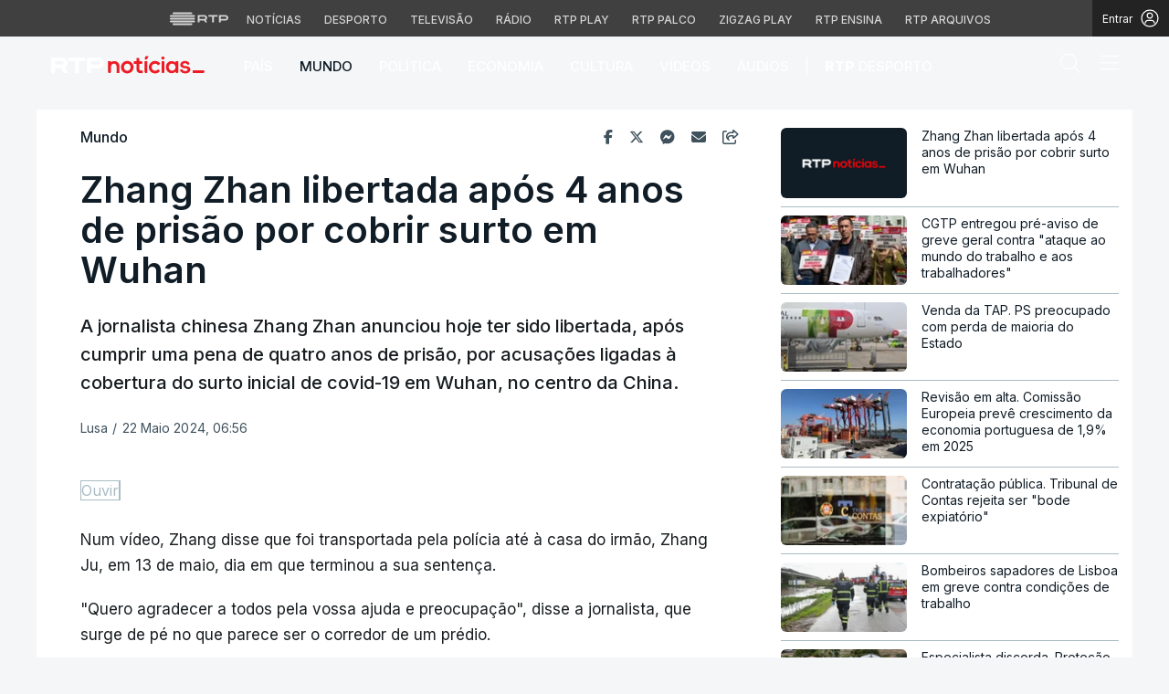

--- FILE ---
content_type: text/html; charset=UTF-8
request_url: https://www.rtp.pt/noticias/mundo/zhang-zhan-libertada-apos-4-anos-de-prisao-por-cobrir-surto-em-wuhan_n1573264
body_size: 81941
content:
<!DOCTYPE html>
<html lang="pt">
<head>

      <script> if (location.protocol !== "https:") location.protocol = "https:"; </script>  
  <meta charset="utf-8">
  <meta name="viewport" content="width=device-width, initial-scale=1, shrink-to-fit=yes">

    <meta name="title" content="Zhang Zhan libertada após 4 anos de prisão por cobrir surto em Wuhan">

<link rel="shortcut icon" type="image/x-icon" href="//cdn-images.rtp.pt/common/img/favicon.ico" />

<title>Zhang Zhan libertada após 4 anos de prisão por cobrir surto em Wuhan</title>

  <meta name="description" content="A jornalista chinesa Zhang Zhan anunciou hoje ter sido libertada, após cumprir uma pena de quatro anos de prisão, por acusações ligadas à cobertura do surto inicial de covid-19 em Wuhan, no centro da China.
"/>

  <meta name="summary" content="A jornalista chinesa Zhang Zhan anunciou hoje ter sido libertada, após cumprir uma pena de quatro anos de prisão, por acusações ligadas à cobertura do surto inicial de covid-19 em Wuhan, no centro da China.
">

  <meta name="keywords" content="Free  Zhang  Zhan ,Zhang  Wang,Feminina"/>

  
  
<meta name="author" content="Rádio e Televisão de Portugal">

  <meta name="pubdate" content="2024-05-22 06:56:49">

  <meta name="lastmod" content="2024-05-22 06:56:49">


<link rel="profile" href="http://gmpg.org/xfn/11">
<link rel="canonical" href="https://www.rtp.pt/noticias/mundo/zhang-zhan-libertada-apos-4-anos-de-prisao-por-cobrir-surto-em-wuhan_n1573264" />

<meta property="og:title" content="Zhang Zhan libertada após 4 anos de prisão por cobrir surto em Wuhan" />
<meta property="og:description" content="A jornalista chinesa Zhang Zhan anunciou hoje ter sido libertada, após cumprir uma pena de quatro anos de prisão, por acusações ligadas à cobertura do surto inicial de covid-19 em Wuhan, no centro da China.
" />
<meta property="og:url" content="https://www.rtp.pt/noticias/mundo/zhang-zhan-libertada-apos-4-anos-de-prisao-por-cobrir-surto-em-wuhan_n1573264" />
<meta property="og:image" content="https://cdn-images.rtp.pt/noticias/images/default_rtpnoticias.png?w=860&amp;q=90&amp;auto=format" />
<meta property="og:image:alt" content="image name" />
<meta property="og:image:type" content="image/jpeg" />

<meta property="og:locale" content="pt_PT" />
<meta property="og:type" content="article" />
<meta property="og:site_name" content="Zhang Zhan libertada após 4 anos de prisão por cobrir surto em Wuhan" />
<meta property="og:pubdate" content="2024-05-22 06:56:49">
<meta property="fb:admins" content="110253572394348" />

<meta name="twitter:title" content="Zhang Zhan libertada após 4 anos de prisão por cobrir surto em Wuhan">
<meta name="twitter:description" content="A jornalista chinesa Zhang Zhan anunciou hoje ter sido libertada, após cumprir uma pena de quatro anos de prisão, por acusações ligadas à cobertura do surto inicial de covid-19 em Wuhan, no centro da China.
">
<meta name="twitter:url" content="https://www.rtp.pt/noticias/mundo/zhang-zhan-libertada-apos-4-anos-de-prisao-por-cobrir-surto-em-wuhan_n1573264">
<meta name="twitter:image" content="https://cdn-images.rtp.pt/noticias/images/default_rtpnoticias.png?w=860&amp;q=90&amp;auto=format">

<meta name="twitter:card" content="summary_large_image">
<meta name="twitter:site" content="@RTPNoticias">
<meta name="twitter:creator" content="@RTPNoticias">

<meta name="apple-itunes-app" content="app-id=449177845">
<meta name="google-play-app" content="app-id=pt.rtp.noticias.android">
<meta http-equiv="X-UA-Compatible" content="IE=edge">


<meta property="ix:srcAttribute" content="data-src">
<meta property="ix:srcsetAttribute" content="data-srcset">
<meta property="ix:sizesAttribute" content="data-sizes">


<link href="//cdn-images.rtp.pt/noticias/images/apple-touch-icon-rtp-noticias.png" rel="apple-touch-icon" />
<link href="//cdn-images.rtp.pt/noticias/images/apple-touch-icon-rtp-noticias.png" rel="apple-touch-icon-precomposed" />
<link href="//cdn-images.rtp.pt/noticias/images/apple-touch-icon-rtp-noticias.png?w=76" rel="apple-touch-icon" sizes="76x76" />
<link href="//cdn-images.rtp.pt/noticias/images/apple-touch-icon-rtp-noticias.png?w=120" rel="apple-touch-icon" sizes="120x120" />
<link href="//cdn-images.rtp.pt/noticias/images/apple-touch-icon-rtp-noticias.png?w=152" rel="apple-touch-icon" sizes="152x152" />

      <link rel="preconnect" href="https://fonts.googleapis.com">
<link rel="preconnect" href="https://fonts.gstatic.com" crossorigin>
<link rel="preconnect" href="https://cdn-images.rtp.pt" crossorigin>
<link rel="preconnect" href="https://www.rtp.pt" crossorigin>
<link rel="preconnect" href="https://a.teads.tv" crossorigin>
<link rel="preconnect" href="https://www.googletagmanager.com" crossorigin>



 


 <link href="https://fonts.googleapis.com/css2?family=Inter:wght@100;200;300;400;500;600;700;800;900&display=swap" rel="stylesheet" media="print" onload="this.media='all'">
  <noscript>
    <link href="https://fonts.googleapis.com/css2?family=Inter:wght@100;200;300;400;500;600;700;800;900&display=swap" rel="stylesheet">
  </noscript>

  <link rel="preload" href="https://www.rtp.pt/noticias/css/vendor/fontawesome/css/all.min.css" as="style" onload="this.onload=null;this.rel='stylesheet'">
  <noscript>
    <link rel="stylesheet" href="https://www.rtp.pt/noticias/css/vendor/fontawesome/css/all.min.css">
  </noscript>


<!--link rel="stylesheet" href="https://secure.widget.cloud.opta.net/v3/css/v3.all.opta-widgets.css"-->

<!--link rel="stylesheet" href="https://secure.widget.cloud.opta.net/v3/css/v3.football.opta-widgets.css"-->

<!--link rel="stylesheet" href="" rel="stylesheet">

<link rel="stylesheet" href="" rel="stylesheet"-->



  <link href="https://www.rtp.pt/noticias/css/app.css" rel="stylesheet">

  <link href="https://www.rtp.pt/noticias/css/icomoon.css?v=20232303-1300" rel="stylesheet">

  <link href="https://www.rtp.pt/noticias/css/floatingPlayer.css?v=20202603-1300" rel="stylesheet">

  <link href="https://www.rtp.pt/noticias/css/airplay.css?v=20232303-1300" rel="stylesheet">

<link href="https://www.rtp.pt/noticias/css/readspeaker.css?v=20232803-1300" rel='stylesheet' id='readspeaker-css-css' type='text/css' media='all' />

  <link href="https://www.rtp.pt/noticias/css/estilos.css?v=20251105-1425" rel="stylesheet">

  <link href="https://www.rtp.pt/noticias/css/style.css?v=20251008-1000" rel="stylesheet">

              
      <script src="//www.rtp.pt/common/js/jquery.min.js"></script>

  
  <script src="https://www.rtp.pt/noticias/js/vendor/jquery-ui/jquery-ui.min.js"></script>


  <script type="application/ld+json">
  {
    "@context": "https://schema.org",
    "@type": "MobileApplication",
    "name": "RTP Notícias",
    "operatingSystem": "iOS",
    "applicationCategory": "NewsApplication",
    "url": "https://www.rtp.pt/noticias",
    "installUrl": "https://apps.apple.com/app/id449177845"
  }
  </script>
  <script type="application/ld+json">
  {
    "@context": "https://schema.org",
    "@type": "MobileApplication",
    "name": "RTP Notícias",
    "operatingSystem": "Android",
    "applicationCategory": "NewsApplication",
    "url": "https://www.rtp.pt/noticias",
    "installUrl": "https://play.google.com/store/apps/details?id=pt.rtp.noticias.android"
  }
  </script>


<script>var CHARTBEAT_rtp_domain = "noticias.rtp.pt";</script>





  
  <script async src="https://www.googletagmanager.com/gtag/js?id=G-CBZDN7F1HX"></script>
  <script>
        window.dataLayer = window.dataLayer || [];
        function gtag(){dataLayer.push(arguments);}
        gtag('js', new Date());
        gtag('config', 'G-CBZDN7F1HX');
        //gtag('config', 'G-CBZDN7F1HX', {send_page_view: false});
  </script>
  <!-- service analytics-ga4 enabled -->

  
  <script type='text/javascript' src='//cdn-eu.readspeaker.com/script/17/webReader/webReader.js?pids=wr&disable=dictionary&notools=1' id='readspeaker-js-js'></script>
  <!-- service readspeaker enabled -->

  
  <script>
    window.teads_analytics = window.teads_analytics || {};
    window.teads_analytics.analytics_tag_id = "PUB_15697";
    window.teads_analytics.share = window.teads_analytics.share || function() {
      ;(window.teads_analytics.shared_data = window.teads_analytics.shared_data || []).push(arguments)
    };
  </script>
  <script async src="https://a.teads.tv/analytics/tag.js"></script>
  <!-- service teads enabled -->




      <script async src="https://cse.google.com/cse.js?cx=4447421c2946b48c3">
  </script>
  
</head>

<body class="" itemscope itemtype="https://schema.org/WebPage">

      <link rel="preconnect" href="https://fonts.googleapis.com">
<link rel="preconnect" href="https://fonts.gstatic.com" crossorigin>
<link href="https://fonts.googleapis.com/css2?family=Inter:wght@100;200;300;400;500;600;700;800;900&display=swap" rel="stylesheet">
<script src="https://www.rtp.pt/common/js/keycloak.js"></script>
<script src="https://www.rtp.pt/common/js/sso-v2.js?ver=2024-11-05-19"></script>
<script src="https://www.rtp.pt/common/js/rtp-require.js?ver=25102024"></script>
<div class="navbar-rtp">
  <ul class="main-nav" role="navigation" aria-label="RTP" aria-roledescription="menu">
    <li>
      <button class="logo-rtp show-mobile-inline" onclick="slideToggle()" aria-label="Abrir menu RTP" aria-expanded="false">
        <svg width="64" height="15" viewBox="0 0 2000 450" fill="none" xmlns="http://www.w3.org/2000/svg">
        <path fill-rule="evenodd" clip-rule="evenodd" d="M0 317.258C0 334.238 14.189 348.11 31.795 348.11H829.065C846.641 348.11 860.936 334.238 860.936 317.258C860.936 300.382 846.641 286.593 829.065 286.593H31.795C14.189 286.593 0 300.382 0 317.258ZM0 225.058C0 242.042 14.189 255.914 31.795 255.914H829.065C846.641 255.914 860.936 242.042 860.936 225.058C860.936 208.186 846.641 194.393 829.065 194.393H31.795C14.189 194.393 0 208.186 0 225.058ZM0 132.861C0 149.846 14.189 163.714 31.795 163.714H829.065C846.641 163.714 860.936 149.846 860.936 132.861C860.936 115.99 846.641 102.197 829.065 102.197H31.795C14.189 102.197 0 115.99 0 132.861ZM92.3164 409.571C92.3164 426.617 106.53 440.307 124.082 440.307H736.854C754.536 440.307 768.62 426.617 768.62 409.571C768.62 392.578 754.536 378.789 736.854 378.789H124.082C106.53 378.789 92.3164 392.578 92.3164 409.571ZM124.082 10H736.854C754.536 10 768.62 23.79 768.62 40.783C768.62 57.829 754.536 71.518 736.854 71.518H124.082C106.53 71.518 92.3164 57.829 92.3164 40.783C92.3164 23.79 106.53 10 124.082 10Z" fill="white"/>
        <path fill-rule="evenodd" clip-rule="evenodd" d="M1321.88 157.17V101.533H1629.98V157.17H1507.04V349.327H1444.98V157.17H1321.88ZM1743.31 287.203V349.327H1682V101.533H1904.55C1957.32 101.533 2000 143.08 2000 194.393C2000 245.674 1957.32 287.203 1904.55 287.203H1743.31ZM1743.31 157.17V231.531H1900.27C1921.39 231.531 1938.29 214.765 1938.29 194.393C1938.29 173.889 1921.39 157.17 1900.27 157.17H1743.31ZM1013.77 287.635V349.327H952.451V101.533H1181.07C1233.78 101.533 1276.48 143.08 1276.48 194.361C1276.48 227.455 1258.67 256.586 1231.89 272.699L1276.48 349.327H1209.27L1172.88 287.635H1013.77ZM1013.77 157.17V231.562H1176.75C1197.93 231.562 1214.83 214.742 1214.83 194.361C1214.83 173.881 1197.93 157.17 1176.75 157.17H1013.77Z" fill="white"/>
        </svg>
        <i class="chevron-down-rtp"></i>
      </button>
      <a class="logo-rtp show-desktop-inline" href="https://www.rtp.pt/?redirect=no" target="_blank" aria-label="Visitar o site da RTP">
        <svg width="64" height="15" viewBox="0 0 2000 450" fill="none" xmlns="http://www.w3.org/2000/svg">
        <path fill-rule="evenodd" clip-rule="evenodd" d="M0 317.258C0 334.238 14.189 348.11 31.795 348.11H829.065C846.641 348.11 860.936 334.238 860.936 317.258C860.936 300.382 846.641 286.593 829.065 286.593H31.795C14.189 286.593 0 300.382 0 317.258ZM0 225.058C0 242.042 14.189 255.914 31.795 255.914H829.065C846.641 255.914 860.936 242.042 860.936 225.058C860.936 208.186 846.641 194.393 829.065 194.393H31.795C14.189 194.393 0 208.186 0 225.058ZM0 132.861C0 149.846 14.189 163.714 31.795 163.714H829.065C846.641 163.714 860.936 149.846 860.936 132.861C860.936 115.99 846.641 102.197 829.065 102.197H31.795C14.189 102.197 0 115.99 0 132.861ZM92.3164 409.571C92.3164 426.617 106.53 440.307 124.082 440.307H736.854C754.536 440.307 768.62 426.617 768.62 409.571C768.62 392.578 754.536 378.789 736.854 378.789H124.082C106.53 378.789 92.3164 392.578 92.3164 409.571ZM124.082 10H736.854C754.536 10 768.62 23.79 768.62 40.783C768.62 57.829 754.536 71.518 736.854 71.518H124.082C106.53 71.518 92.3164 57.829 92.3164 40.783C92.3164 23.79 106.53 10 124.082 10Z" fill="white"/>
        <path fill-rule="evenodd" clip-rule="evenodd" d="M1321.88 157.17V101.533H1629.98V157.17H1507.04V349.327H1444.98V157.17H1321.88ZM1743.31 287.203V349.327H1682V101.533H1904.55C1957.32 101.533 2000 143.08 2000 194.393C2000 245.674 1957.32 287.203 1904.55 287.203H1743.31ZM1743.31 157.17V231.531H1900.27C1921.39 231.531 1938.29 214.765 1938.29 194.393C1938.29 173.889 1921.39 157.17 1900.27 157.17H1743.31ZM1013.77 287.635V349.327H952.451V101.533H1181.07C1233.78 101.533 1276.48 143.08 1276.48 194.361C1276.48 227.455 1258.67 256.586 1231.89 272.699L1276.48 349.327H1209.27L1172.88 287.635H1013.77ZM1013.77 157.17V231.562H1176.75C1197.93 231.562 1214.83 214.742 1214.83 194.361C1214.83 173.881 1197.93 157.17 1176.75 157.17H1013.77Z" fill="white"/>
        </svg>
        <i class="chevron-down-rtp"></i>
      </a>
    </li>
    <ul class="dropdown-rtp" id="dropdown-rtp">
      <li><a href="https://www.rtp.pt/noticias/" target="_blank" aria-label="Aceder às Notícias da RTP">Notícias</a></li>
      <li><a href="https://www.rtp.pt/noticias/desporto" target="_blank" aria-label="Aceder ao Desporto da RTP">Desporto</a></li>
      <li><a href="https://www.rtp.pt/tv/" target="_blank" aria-label="Aceder à secção de Televisão da RTP">Televisão</a></li>
      <li><a href="https://www.rtp.pt/radio/" target="_blank" aria-label="Aceder à secção de Rádio da RTP">Rádio</a></li>
      <li><a href="https://www.rtp.pt/play/" target="_blank" aria-label="Aceder à RTP Play">RTP Play</a></li>
      <li><a href="https://www.rtp.pt/play/palco/" target="_blank" aria-label="Aceder à RTP Palco">RTP Palco</a></li>
      <li><a href="https://www.rtp.pt/play/zigzag/" target="_blank" aria-label="Aceder ao Zigzag Play">Zigzag Play</a></li>
      <li><a href="https://ensina.rtp.pt/" target="_blank" aria-label="Aceder ao RTP Ensina">RTP Ensina</a></li>
      <li><a href="https://arquivos.rtp.pt/" target="_blank" aria-label="Aceder ao RTP Arquivos">RTP Arquivos</a></li>
    </ul>
  </ul>

  <div id="sso-placeholder">
  </div>

</div>

<div class="bg-takeover">
  <div class="container takeover">
    <div class="row">
      <div id='leaderboard'></div>
    </div>
  </div>
  <div class="layer popover" id='multiusos'></div>
  <div class="layer popover" id="Intro_Web"></div>
  <div class="layer popover" id='multiusos-oop'></div>
</div>


<style>
body{
  -webkit-font-smoothing: antialiased;
}

.bg-takeover>.container {
  position: relative;
  max-width: none !important;
}

#leaderboard{
  line-height: 0 !important;
  margin: 0 auto;
  text-align: center;
}

.layer.popover {
  position: fixed;
  z-index: 100;
  top: 0;
  left: 0;
  width: 1px !important;
  height: 1px !important;
  margin: 0 !important;
  max-width: none !important;
  border: 0 !important;
  background-color: transparent !important;
}

.navbar-rtp{
  width: 100%;
  height:40px;
  background-color: #404040;
  font-family: 'Inter';
  text-align: center;
  position: relative;
}

.navbar-rtp .main-nav{
  display: inline-flex;
  height: 100%; 
}

.navbar-rtp ul{
  list-style: none;
  margin:0;
  padding: 0;
  align-self: center;
}

.navbar-rtp ul li{
  display: inline-flex;
}

.navbar-rtp .logo-rtp{
  opacity: 0.78;
  margin-right: 10px;
  text-decoration:none;
  display: inline-flex;
  align-items: center;
}

.logo-rtp.show-mobile-inline{
  padding:12.5px;
  top:0;
  margin:0;
  background: none;
	color: inherit;
	border: none;
	font: inherit;
	cursor: pointer;
	outline: inherit;
}

.navbar-rtp .dropdown-rtp li a{
  font-size: 12px;
  font-weight: 500;
  padding: 0 10px;
  text-transform: uppercase;
  text-decoration: none;
  display: inline-block;
  color: #fff;
  opacity: 0.78;
}

.navbar-rtp .dropdown-rtp li a:hover,
.navbar-rtp .logo-rtp:hover{
  opacity: 0.5;
}

.chevron-down-rtp {
  box-sizing: border-box;
  position: relative;
  display: none;
  width: 8px;
  height: 8px;
  border: 2px solid transparent;
  border-radius: 100px;
  color: #fff;
  top: 0px;
  right: -8px;
}

.chevron-down-rtp::after {
  content: "";
  display: block;
  box-sizing: border-box;
  position: absolute;
  width: 8px;
  height: 8px;
  border-bottom: 2px solid;
  border-right: 2px solid;
  transform: rotate(45deg);
  top: -4px;
  transform-origin: 5px 6px;
  transition: transform 0.3s ease-in-out;
}

.chevron-down-rtp.rotate-chevron::after{
  transform: rotate(-135deg);
}

.sso-wraper{
  position: absolute;
  top: 0;
  right: 0;
  background-color: #232323;
  color: #A0ACB3;
  height: 100%;
  padding: 0 11px;
  font-size: 12px;
  display: flex;
  flex-direction: row;
  align-items: center;
  text-decoration: none;
}

.sso-wraper:hover{
  color: #A0ACB3;
}

.sso-wraper span {
  margin-right: 9px;
}

.sso-user{
  font-size: 8px;
  font-weight: 600;
  line-height: 20px;
  width: 20px;
  height: 20px;
  text-align: center;
  color: #fff;
  background-color: #0074FF;
  border-radius: 50%;
}

@media (min-width: 992px){

  .dropdown-rtp{
    display: block !important;
  }

  .show-mobile-inline,
  .show-mobile-block{
    display: none !important;
  }

  .show-desktop-inline{
    display: inline-flex !important;
  }

  .show-desktop-block{
    display: block !important;
  }

}

@media (max-width: 991px){

  .dropdown-rtp{
    display: none;
  }

  .navbar-rtp .dropdown-rtp{
    position: absolute;
    top: 40px;
    border-top: 1px solid #8D8D8D;
    width: 100%;
    z-index: 99999999999;
    background-color: #404040;
    padding: 10px 0;
    left: 0;
  }

  .navbar-rtp ul li{
    display: block;
  }

  .navbar-rtp .dropdown-rtp li a{
    font-size: 22px;
    font-weight: 600;
    padding: 10px;
    text-transform: uppercase;
    display: block;
    opacity: 0.8;
  }

  .chevron-down-rtp{
    display: inline-block;
  }

  .show-mobile-inline{
    display: inline-flex !important;
  }

  .show-desktop-block{
    display: block !important;
  }

  .show-desktop-inline,
  .show-desktop-block{
    display: none !important;
  }

}
</style>

<style>
#sso-menu{
  border-top-left-radius: 0 !important;
  border-top-right-radius: 0 !important;
  top: 40px !important;
  right: 0 !important;
  z-index: 99999 !important!
}

#sso-menu p{
  font-size: 12px !important;
  line-height: 16px !important;
  color: #fff;
  text-align:left;
}

#sso-menu button{
  display:block;
  border:0;
  background-color: transparent;
  color: #fff !important;
  font-size:12px;
  font-weight:400;
  padding: 10px 0 10px 28px;
  font-family: 'Inter', sans-serif;
  position:relative;
  cursor:pointer;
  width: 100%;
  text-align: left;
  border-bottom: 1px dotted rgba(160,178,200,0.3);
}

#sso-menu button:last-child{
  border-bottom:0;
}

#sso-menu button:hover{
  color: #0074FF;
}

#sso-menu button::before{
  content: ' ';
  background-repeat: no-repeat;
  position:absolute;
  left: 0;
  top:7px;
  display:block;
  width: 20px;
  height: 20px;
}

#sso-menu button.sso-menu-logout::before{
  background-image: url("data:image/svg+xml,%3Csvg width='21' height='21' viewBox='0 0 21 21' fill='none' xmlns='http://www.w3.org/2000/svg'%3E%3Cpath d='M8.09082 3.22064H4.75749C4.31546 3.22064 3.89154 3.39624 3.57898 3.7088C3.26642 4.02136 3.09082 4.44528 3.09082 4.88731V16.554C3.09082 16.996 3.26642 17.4199 3.57898 17.7325C3.89154 18.045 4.31546 18.2206 4.75749 18.2206H8.09082' stroke='%23fff' stroke-width='1.5' stroke-linecap='round' stroke-linejoin='round'/%3E%3Cpath d='M12.2578 14.8873L8.09115 10.7206L12.2578 6.55396' stroke='%23fff' stroke-width='1.5' stroke-linecap='round' stroke-linejoin='round'/%3E%3Cpath d='M8.09082 10.7206H18.0908' stroke='%23fff' stroke-width='1.5' stroke-linecap='round' stroke-linejoin='round'/%3E%3C/svg%3E");
}

#sso-menu button.sso-menu-favorites::before{
  background-image: url("data:image/svg+xml,%3Csvg width='21' height='21' viewBox='0 0 21 21' fill='none' xmlns='http://www.w3.org/2000/svg'%3E%3Cpath d='M9.4688 3.83486C9.92672 2.9037 11.2543 2.9037 11.7122 3.83487L13.133 6.72394C13.3145 7.09314 13.6662 7.34935 14.0732 7.40908L17.2602 7.87663C18.2836 8.02678 18.6922 9.2841 17.9525 10.0072L15.6425 12.2655C15.349 12.5525 15.2151 12.9653 15.2842 13.3699L15.8283 16.5541C16.0029 17.5759 14.9294 18.354 14.0127 17.8701L11.174 16.3717C10.8089 16.1789 10.3721 16.1789 10.007 16.3717L7.16831 17.8701C6.25154 18.354 5.17805 17.5759 5.35266 16.5541L5.89675 13.3699C5.96589 12.9653 5.83197 12.5525 5.53844 12.2655L3.22844 10.0072C2.48879 9.2841 2.89738 8.02678 3.92083 7.87663L7.10776 7.40908C7.51483 7.34935 7.86645 7.09314 8.04801 6.72394L9.4688 3.83486Z' stroke='white' stroke-width='1.5' stroke-linecap='round' stroke-linejoin='round'/%3E%3C/svg%3E%0A");
}

#sso-menu button.sso-menu-manage::before{
  background-image: url("data:image/svg+xml,%3Csvg width='20' height='20' viewBox='0 0 22 20' fill='none' xmlns='http://www.w3.org/2000/svg'%3E%3Cpath d='M16.3191 5.4273C16.3191 5.25729 16.3864 5.09424 16.5061 4.97402C16.6258 4.85381 16.7882 4.78627 16.9574 4.78627H20.3617C20.531 4.78627 20.6933 4.85381 20.813 4.97402C20.9328 5.09424 21 5.25729 21 5.4273C21 5.59731 20.9328 5.76035 20.813 5.88057C20.6933 6.00079 20.531 6.06832 20.3617 6.06832H16.9574C16.7882 6.06832 16.6258 6.00079 16.5061 5.88057C16.3864 5.76035 16.3191 5.59731 16.3191 5.4273ZM1.6383 6.06832H12.9149V7.9914C12.9149 8.16141 12.9821 8.32446 13.1018 8.44467C13.2216 8.56489 13.3839 8.63242 13.5532 8.63242C13.7225 8.63242 13.8848 8.56489 14.0045 8.44467C14.1242 8.32446 14.1915 8.16141 14.1915 7.9914V2.86319C14.1915 2.69318 14.1242 2.53014 14.0045 2.40992C13.8848 2.2897 13.7225 2.22217 13.5532 2.22217C13.3839 2.22217 13.2216 2.2897 13.1018 2.40992C12.9821 2.53014 12.9149 2.69318 12.9149 2.86319V4.78627H1.6383C1.46901 4.78627 1.30666 4.85381 1.18695 4.97402C1.06725 5.09424 1 5.25729 1 5.4273C1 5.59731 1.06725 5.76035 1.18695 5.88057C1.30666 6.00079 1.46901 6.06832 1.6383 6.06832ZM20.3617 13.9316H10.1489C9.97965 13.9316 9.8173 13.9991 9.69759 14.1193C9.57789 14.2395 9.51064 14.4026 9.51064 14.5726C9.51064 14.7426 9.57789 14.9057 9.69759 15.0259C9.8173 15.1461 9.97965 15.2136 10.1489 15.2136H20.3617C20.531 15.2136 20.6933 15.1461 20.813 15.0259C20.9328 14.9057 21 14.7426 21 14.5726C21 14.4026 20.9328 14.2395 20.813 14.1193C20.6933 13.9991 20.531 13.9316 20.3617 13.9316ZM6.74468 11.3675C6.57539 11.3675 6.41304 11.435 6.29334 11.5552C6.17363 11.6754 6.10638 11.8385 6.10638 12.0085V13.9316H1.6383C1.46901 13.9316 1.30666 13.9991 1.18695 14.1193C1.06725 14.2395 1 14.4026 1 14.5726C1 14.7426 1.06725 14.9057 1.18695 15.0259C1.30666 15.1461 1.46901 15.2136 1.6383 15.2136H6.10638V17.1367C6.10638 17.3067 6.17363 17.4698 6.29334 17.59C6.41304 17.7102 6.57539 17.7777 6.74468 17.7777C6.91397 17.7777 7.07632 17.7102 7.19603 17.59C7.31573 17.4698 7.38298 17.3067 7.38298 17.1367V12.0085C7.38298 11.8385 7.31573 11.6754 7.19603 11.5552C7.07632 11.435 6.91397 11.3675 6.74468 11.3675Z' fill='white' stroke='white' stroke-width='0.2'/%3E%3C/svg%3E");
}

#sso-menu button.sso-menu-manage:hover::before{
  background-image: url("data:image/svg+xml,%3Csvg width='20' height='20' viewBox='0 0 22 20' fill='none' xmlns='http://www.w3.org/2000/svg'%3E%3Cpath d='M16.3191 5.4273C16.3191 5.25729 16.3864 5.09424 16.5061 4.97402C16.6258 4.85381 16.7882 4.78627 16.9574 4.78627H20.3617C20.531 4.78627 20.6933 4.85381 20.813 4.97402C20.9328 5.09424 21 5.25729 21 5.4273C21 5.59731 20.9328 5.76035 20.813 5.88057C20.6933 6.00079 20.531 6.06832 20.3617 6.06832H16.9574C16.7882 6.06832 16.6258 6.00079 16.5061 5.88057C16.3864 5.76035 16.3191 5.59731 16.3191 5.4273ZM1.6383 6.06832H12.9149V7.9914C12.9149 8.16141 12.9821 8.32446 13.1018 8.44467C13.2216 8.56489 13.3839 8.63242 13.5532 8.63242C13.7225 8.63242 13.8848 8.56489 14.0045 8.44467C14.1242 8.32446 14.1915 8.16141 14.1915 7.9914V2.86319C14.1915 2.69318 14.1242 2.53014 14.0045 2.40992C13.8848 2.2897 13.7225 2.22217 13.5532 2.22217C13.3839 2.22217 13.2216 2.2897 13.1018 2.40992C12.9821 2.53014 12.9149 2.69318 12.9149 2.86319V4.78627H1.6383C1.46901 4.78627 1.30666 4.85381 1.18695 4.97402C1.06725 5.09424 1 5.25729 1 5.4273C1 5.59731 1.06725 5.76035 1.18695 5.88057C1.30666 6.00079 1.46901 6.06832 1.6383 6.06832ZM20.3617 13.9316H10.1489C9.97965 13.9316 9.8173 13.9991 9.69759 14.1193C9.57789 14.2395 9.51064 14.4026 9.51064 14.5726C9.51064 14.7426 9.57789 14.9057 9.69759 15.0259C9.8173 15.1461 9.97965 15.2136 10.1489 15.2136H20.3617C20.531 15.2136 20.6933 15.1461 20.813 15.0259C20.9328 14.9057 21 14.7426 21 14.5726C21 14.4026 20.9328 14.2395 20.813 14.1193C20.6933 13.9991 20.531 13.9316 20.3617 13.9316ZM6.74468 11.3675C6.57539 11.3675 6.41304 11.435 6.29334 11.5552C6.17363 11.6754 6.10638 11.8385 6.10638 12.0085V13.9316H1.6383C1.46901 13.9316 1.30666 13.9991 1.18695 14.1193C1.06725 14.2395 1 14.4026 1 14.5726C1 14.7426 1.06725 14.9057 1.18695 15.0259C1.30666 15.1461 1.46901 15.2136 1.6383 15.2136H6.10638V17.1367C6.10638 17.3067 6.17363 17.4698 6.29334 17.59C6.41304 17.7102 6.57539 17.7777 6.74468 17.7777C6.91397 17.7777 7.07632 17.7102 7.19603 17.59C7.31573 17.4698 7.38298 17.3067 7.38298 17.1367V12.0085C7.38298 11.8385 7.31573 11.6754 7.19603 11.5552C7.07632 11.435 6.91397 11.3675 6.74468 11.3675Z' fill='%230074FF' stroke='%230074FF' stroke-width='0.2'/%3E%3C/svg%3E");
}

#sso-menu button.sso-menu-favorites:hover::before{
  background-image: url("data:image/svg+xml,%3Csvg width='21' height='21' viewBox='0 0 21 21' fill='none' xmlns='http://www.w3.org/2000/svg'%3E%3Cpath d='M9.4688 3.83486C9.92672 2.9037 11.2543 2.9037 11.7122 3.83487L13.133 6.72394C13.3145 7.09314 13.6662 7.34935 14.0732 7.40908L17.2602 7.87663C18.2836 8.02678 18.6922 9.2841 17.9525 10.0072L15.6425 12.2655C15.349 12.5525 15.2151 12.9653 15.2842 13.3699L15.8283 16.5541C16.0029 17.5759 14.9294 18.354 14.0127 17.8701L11.174 16.3717C10.8089 16.1789 10.3721 16.1789 10.007 16.3717L7.16831 17.8701C6.25154 18.354 5.17805 17.5759 5.35266 16.5541L5.89675 13.3699C5.96589 12.9653 5.83197 12.5525 5.53844 12.2655L3.22844 10.0072C2.48879 9.2841 2.89738 8.02678 3.92083 7.87663L7.10776 7.40908C7.51483 7.34935 7.86645 7.09314 8.04801 6.72394L9.4688 3.83486Z' stroke='%230074FF' stroke-width='1.5' stroke-linecap='round' stroke-linejoin='round'/%3E%3C/svg%3E%0A");
}

#sso-menu button.sso-menu-logout:hover::before{
  background-image: url("data:image/svg+xml,%3Csvg width='21' height='21' viewBox='0 0 21 21' fill='none' xmlns='http://www.w3.org/2000/svg'%3E%3Cpath d='M8.09082 3.22064H4.75749C4.31546 3.22064 3.89154 3.39624 3.57898 3.7088C3.26642 4.02136 3.09082 4.44528 3.09082 4.88731V16.554C3.09082 16.996 3.26642 17.4199 3.57898 17.7325C3.89154 18.045 4.31546 18.2206 4.75749 18.2206H8.09082' stroke='%230074FF' stroke-width='1.5' stroke-linecap='round' stroke-linejoin='round'/%3E%3Cpath d='M12.2578 14.8873L8.09115 10.7206L12.2578 6.55396' stroke='%230074FF' stroke-width='1.5' stroke-linecap='round' stroke-linejoin='round'/%3E%3Cpath d='M8.09082 10.7206H18.0908' stroke='%230074FF' stroke-width='1.5' stroke-linecap='round' stroke-linejoin='round'/%3E%3C/svg%3E");
}

@media (max-width: 1022px) {

  #sso-menu{
    background-color: rgba(36, 35, 37, 0.9) !important;
    width:100% !important;
    position: fixed !important;
    left: 0 !important;
  }

  #sso-menu button,
  #sso-menu p{
    font-size: 22px !important;
    font-weight:500 !important;
  }

  #sso-menu button::before{
    top: 16px !important;
  }

}
</style>

<script>
$(document).ready(function(){

  $('.logo-rtp').click(function(){
    if ($(window).width() < 992) {
      $('.dropdown-rtp').slideToggle();
      $('.chevron-down-rtp').toggleClass('rotate-chevron');
      $(this).attr('aria-expanded', function (i, attr) {
          return attr == 'true' ? 'false' : 'true';
      });
    }
  });

  if (typeof RTPSSOHELPER  !== 'undefined') {
    const placeholder = document.getElementById('sso-placeholder');
    console.log('placeholder', placeholder);

    //var sso = RTPSSOHELPER.createSSOObject({sso:sso, ut: (1000*60*60*5), placeholder: placeholder, menu: menu, debug:true});
    var sso = RTPSSOHELPER.createSSOObject({sso:sso, ut: (1000*60*60*5), placeholder: placeholder, debug:true});
  }

});

//ROTATE THE CHEVRON - falta implementar só acontecer em mobile
// var logo = document.querySelector('.logo-rtp');
// var chevron = document.querySelector('.chevron-down-rtp');
//
// logo.onclick = function() {
//   chevron.classList.toggle('rotate-chevron');
// }
</script>

     <link rel="stylesheet" href="//www.rtp.pt/common/css/common-bar.css"> 
  
      <script src="//www.rtp.pt/common/player/build/rtp-player-9.16.7.min.js?v=20250514-1800"></script>







  
  <div id="noticias" class="">

              <div class="worldnav-header bg-color-navbar main-nav-rtp">

  <div class="worldnav-header bg-darkest-blue container-fluid-override">
    <div class="worldnav-header-logo-container container">
      <nav id="navbarSecondaryNews" class=" navbar navbar-dark p-0" itemscope itemtype="http://schema.org/WPHeader">

        
             <a itemprop="navigation" href="https://www.rtp.pt/noticias" title="Aceda à página inicial da RTP Notícias" class="worldnav-header-logo" >
        <div aria-hidden="true">
          <img itemprop="image" src="https://cdn-images.rtp.pt/noticias/images/rtpnoticias_logo.svg" alt="logotipo rtp"  width="auto" height="20" class="uninav-logo">
        </div>
             </a>
   
        
        
     <ul role="navigation" itemscope itemtype="http://schema.org/SiteNavigationElement" class="navbar-nav ml-3 mr-auto d-none d-lg-inline-block">
      
                <li itemprop="name" class="nav-item ">

           <a itemprop="url" title="País" class="nav-link" id="nav-main-link-pais" href="https://www.rtp.pt/noticias/pais">
             País
           </a>

         </li>
                <li itemprop="name" class="nav-item active">

           <a itemprop="url" title="Mundo" class="nav-link" id="nav-main-link-mundo" href="https://www.rtp.pt/noticias/mundo">
             Mundo
           </a>

         </li>
                <li itemprop="name" class="nav-item ">

           <a itemprop="url" title="Política" class="nav-link" id="nav-main-link-politica" href="https://www.rtp.pt/noticias/politica">
             Política
           </a>

         </li>
                <li itemprop="name" class="nav-item ">

           <a itemprop="url" title="Economia" class="nav-link" id="nav-main-link-economia" href="https://www.rtp.pt/noticias/economia">
             Economia
           </a>

         </li>
                <li itemprop="name" class="nav-item ">

           <a itemprop="url" title="Cultura" class="nav-link" id="nav-main-link-cultura" href="https://www.rtp.pt/noticias/cultura">
             Cultura
           </a>

         </li>
                <li itemprop="name" class="nav-item ">

           <a itemprop="url" title="Vídeos" class="nav-link" id="nav-main-link-videos" href="https://www.rtp.pt/noticias/videos">
             Vídeos
           </a>

         </li>
                <li itemprop="name" class="nav-item ">

           <a itemprop="url" title="Áudios" class="nav-link" id="nav-main-link-audios" href="https://www.rtp.pt/noticias/audios">
             Áudios
           </a>

         </li>
             
       <li itemprop="name" class="nav-item" aria-hidden="true" role="none">
           <span>|</span>
       </li>
       <li itemprop="name" class="nav-item">
           <a itemprop="url" title="RTP Desporto" class="nav-link" href="https://www.rtp.pt/noticias/desporto">
               <b>RTP</b>
               Desporto
           </a>
       </li>
       
     </ul>

   
        
                  <div class="worldnav-search-noticias desktop d-none d-lg-block" id="search-desktop">
  <div class="worldnav-search-module">

    
    <a role="button" title="botão para abrir caixa de pesquisa" href="#" class="search-icon">
        <i class="fal fa-search"></i>
    </a>
  
    <div class="container-search">

      <div class="worldnav-search-query-input pt-2"> 
          <div class="gcse-searchbox-only"></div>
      </div>
      
        
        
      
      
    </div>
    

  </div>
</div>

        
        
                  <button class="navbar-toggler" data-target="#navbarSecondary,#menu-extension"
aria-controls="navbarSecondary, menu-extension" aria-expanded="false" aria-label="Abrir ou fechar o menu de navegação">

  <span class="fal fa-bars"></span>

</button>
        
      </nav>
    </div>
  </div>


  
  
</div>

<div class="bg-overlay-mask"></div>

<div id="modalOne" class="modal_1">
    <div class="container relative navbar-collapsed-container">
    
    <div class="collapse-after" id="menu-extension"><div class="nav-padder container" id="nav-padder-2"></div></div>
        <div class="navbar-collapse" id="navbarSecondary">

        
                <div class="worldnav-search-noticias-mobile container-fluid-override d-md-block d-lg-none" id="search-mobile">
  <div class="worldnav-search-module row">
   
    
      
      <div class="worldnav-search-query float-left col-12 pt-2 pb-2 ml-1">
        
        <div class="gcse-searchbox-only"></div>
      </div>
   
      

    

  </div>
</div>
    
<a aria-label="fechar menu" href="#" class="close-nav"><i aria-hidden="true" class="fal fa-times"></i></a>
    <div class="nav-padder container" id="nav-padder-1">



      
              <ul itemscope itemtype="http://schema.org/SiteNavigationElement">
  <li itemprop="name"><p>ÁREAS</p></li>
  <li itemprop="name"><a itemprop="url" href="https://www.rtp.pt/noticias" title="Notícias">Notícias</a></li>
  <li itemprop="name"><a itemprop="url" href="https://www.rtp.pt/noticias/desporto" title="Desporto">Desporto</a></li>
  <li itemprop="name"><a itemprop="url" href="https://www.rtp.pt/acores/" title="Açores" target="_blank" aria-label="Visite o nossa página da RTP Açores, abre numa nova aba">Açores</a></li>
  <li itemprop="name"><a itemprop="url" href="https://www.rtp.pt/madeira/" title="Madeira" target="_blank" aria-label="Visite o nossa página da RTP Madeira, abre numa nova aba">Madeira</a></li>
</ul>
      
      
          <ul itemscope itemtype="http://schema.org/SiteNavigationElement">
        <li itemprop="name"><p>SECÇÕES</p></li>
                  <li itemprop="name">
            <a itemprop="url" href="https://www.rtp.pt/noticias/pais" title="País">País</a>
          </li>
                  <li itemprop="name">
            <a itemprop="url" href="https://www.rtp.pt/noticias/mundo" title="Mundo">Mundo</a>
          </li>
                  <li itemprop="name">
            <a itemprop="url" href="https://www.rtp.pt/noticias/politica" title="Política">Política</a>
          </li>
                  <li itemprop="name">
            <a itemprop="url" href="https://www.rtp.pt/noticias/economia" title="Economia">Economia</a>
          </li>
                  <li itemprop="name">
            <a itemprop="url" href="https://www.rtp.pt/noticias/cultura" title="Cultura">Cultura</a>
          </li>
                  <li itemprop="name">
            <a itemprop="url" href="https://www.rtp.pt/noticias/videos" title="Vídeos">Vídeos</a>
          </li>
                  <li itemprop="name">
            <a itemprop="url" href="https://www.rtp.pt/noticias/audios" title="Áudios">Áudios</a>
          </li>
                
        <li itemprop="name"><a itemprop="url" href="https://www.rtp.pt/noticias/imagem-do-dia" title="Imagem do dia">Imagem do dia</a></li>
        <li itemprop="name"><a itemprop="url" href="https://www.rtp.pt/noticias/galeria" title="Galerias">Galerias</a></li>
        <li itemprop="name"><a itemprop="url" href="https://www.rtp.pt/noticias/infografias" title="Infografias">Infografias</a></li>
    </ul>
    

      
              <ul>
  <li itemprop="name"><p>ESPECIAIS</p></li>
  <li itemprop="name"><a itemprop="url" href="https://www.rtp.pt/noticias/guerra-no-medio-oriente" title="">Guerra no Médio Oriente</a></li>
  <li itemprop="name"><a itemprop="url" href="https://www.rtp.pt/noticias/guerra-na-ucrania" title="">Guerra na Ucrânia</a></li>
  <li itemprop="name"><a itemprop="url" href="https://www.rtp.pt/noticias/rtpeuropa" title="">RTP Europa</a></li>
</ul>
      
      
              <ul>
  <li itemprop="name"><p>EM DIRETO</p></li>
  <li itemprop="name"><a itemprop="url" href="//www.rtp.pt/play/direto/rtp3" title="Direto RTP Notícias" target="_blank">RTP Notícias</a></li>
  <li itemprop="name"><a itemprop="url" href="//www.rtp.pt/play/direto/antena1" title="Direto Antena1" target="_blank">Antena1</a></li>
</ul>
      
      
              <ul>
  <li itemprop="name"><p>NEWSLETTERS</p></li>
  <li itemprop="name"><a itemprop="url" href="//www.rtp.pt/newsletter/" target="_blank">O Essencial</a></li>
</ul>
      
      
              <div class="social-icons-container">

  <!-- Chamada para instalar a aplicação -->
  <span id="cta-install-app" class="call-to-action">Instale a app RTP Notícias</span>

  <!-- Botões de instalação -->
  <ul class="app-icons-buttons" aria-labelledby="cta-install-app">
    <li>
    <a target="_blank" title="Baixe a aplicação RTP Notícias para dispositivos iOS na Apple Store" href="https://itunes.apple.com/pt/app/rtp/id449177845" class="d-none d-lg-inline-block">
      <img height="40" src="https://cdn-images.rtp.pt/noticias/images/AppleStore.png" alt="Link para a Apple Store para download da aplicação iOS">
    </a>
    </li>
   
  <li>
      <a target="_blank" title="Baixe a aplicação RTP Notícias para dispositivos Android na Google Play Store" href="https://play.google.com/store/apps/details?id=pt.rtp.noticias.android" class="d-none d-lg-inline-block">
      <img height="40" src="https://cdn-images.rtp.pt/noticias/images/GooglePlay.png" alt="Link para a Google Play Store para download da aplicação Android">
    </a>
  </li>

    
</ul>

  <!-- Título para redes sociais -->
  <p id="follow-us">SIGA-NOS</p>

  <!-- Ícones sociais -->
  <ul class="social-icons" aria-labelledby="follow-us">
    <li>
    <a target="_blank" rel="nofollow noopener noreferrer" title="Siga-nos no Facebook" href="https://www.facebook.com/rtpnoticias"  aria-label="Botão siga-nos no Facebook  (abre numa nova aba)">
      <i class="fa-brands fa-facebook-f" aria-hidden="true"></i>
      <span class="sr-only">Facebook</span>
    </a>
  </li>
    <li>
      <a title="Siga-nos no X" target="_blank" rel="nofollow noopener noreferrer" title="Siga-nos no X" href="https://twitter.com/rtpnoticias"  aria-label="Botão siga-nos no X (abre numa nova aba)">
      <i class="fa-brands fa-x-twitter" aria-hidden="true"></i>
      <span class="sr-only">X</span>
      </a>
    </li>
    <li>
      <a target="_blank" aria-label="Inscreva-se no nosso feed RSS (abre numa nova aba)" rel="nofollow noopener noreferrer" title="Inscreva-se no nosso feed RSS" href="https://www.rtp.pt/noticias/rss/feeds">
        <i class="fas fa-rss" aria-hidden="true"></i>
        <span class="sr-only">RSS</span>
      </a>
    </li>

</ul>

</div>      
      
              <div class="rgpd-links">
  <a itemprop="url" class="text-gray" href="http://media.rtp.pt/rgpd/politica-de-privacidade/" title="Leia a Política de privacidade">Política de privacidade</a>
  <a itemprop="url" class="text-gray" href="http://media.rtp.pt/rgpd/politica-de-cookies/" title="Política de cookies">Política de cookies</a>
  <a itemprop="url" class="text-gray" href="http://media.rtp.pt/rgpd/termos-e-condicoes/" title="Leia os Termos e condições">Termos e condições</a>
  <a itemprop="url" class="text-gray" href="http://media.rtp.pt/empresa/contactos/gerais/" title="página Contactos">Contactos</a>
  
      <span class="copy">© RTP, Rádio e Televisão de Portugal 2025</span>
  </div>
      
    </div>
        
        </div>
    </div>
</div>

 
          
      
              
    <div role="main" class="container main-content margin-top">

              
  <div class="row">

    
              
    
    
    
      
    <div class="col-12 col-lg-8 px-0 " id="articles-container">
  
              <article id='article_content_1573264' itemscope itemtype="http://schema.org/NewsArticle" class="bg-color px-0 padding-top-20 margin-bottom-20 playlist-item" data-playlist-item-id="1573264" data-playlist-item-url="https://www.rtp.pt/noticias/mundo/zhang-zhan-libertada-apos-4-anos-de-prisao-por-cobrir-surto-em-wuhan_n1573264">

  <link itemscope itemprop="mainEntityOfPage" itemType="https://schema.org/WebPage" href="https://www.rtp.pt/noticias/mundo/zhang-zhan-libertada-apos-4-anos-de-prisao-por-cobrir-surto-em-wuhan_n1573264"/>

  <div id="article-content-header">
    <div class="container px-0">
  
        <div class="row topics mx-3 ml-md-5 mr-md-5 mr-lg-3">

      <div class="col-12 col-sm-6 px-0">
        <span class="artigo-categoria text-color">
          <div class="article_topic text-color" href="https://www.rtp.pt/noticias/mundo" title="Mundo" itemprop="url">
      <span itemprop="keywords" rel="tag">Mundo</span>
</div>
  
  
  
  
  


        </span>
      </div>
                   <div class="h7 col-2 col-sm-6 socials d-print-none text-right">
                        <div class="sharethis-custom-share-buttons d-none d-sm-block">
    <ul role="navigation" class="redes-sociais" id="my-inline-buttons-1573264">
        <li aria-label="Partilhar artigo no facebook" class="social_buttons d-inline d-print-none">
          <span class="st_sharethis st-custom-button st-hide-label" data-network="facebook" data-image="https://cdn-images.rtp.pt/noticias/images/default_rtpnoticias.png?w=860&amp;q=90" data-title="Zhang Zhan libertada após 4 anos de prisão por cobrir surto em Wuhan" data-url="https://www.rtp.pt/noticias/mundo/zhang-zhan-libertada-apos-4-anos-de-prisao-por-cobrir-surto-em-wuhan_n1573264" title="Partilhar">
          <i class="fa-brands fa-facebook-f" aria-hidden="true"></i>
            </span>
        </li>
      
      
        <li aria-label="Partilhar artigo na rede social X" class="ml-3 ml-sm-0 social_buttons d-inline d-print-none">
        <span class="st_sharethis st-custom-button st-hide-label" data-network="twitter" data-image="https://cdn-images.rtp.pt/noticias/images/default_rtpnoticias.png?w=860&amp;q=90" data-title="Zhang Zhan libertada após 4 anos de prisão por cobrir surto em Wuhan" data-url="https://www.rtp.pt/noticias/mundo/zhang-zhan-libertada-apos-4-anos-de-prisao-por-cobrir-surto-em-wuhan_n1573264" title="Partilhar">
            <i class="fa-brands fa-x-twitter" aria-hidden="true"></i>
        </span>
      </li>
      <li aria-label="Partilhar artigo no messenger" class="ml-3 ml-sm-0 social_buttons d-inline d-print-none">
      <span class="st_sharethis st-custom-button st-hide-label" data-network="messenger" data-image="https://cdn-images.rtp.pt/noticias/images/default_rtpnoticias.png?w=860&amp;q=90" data-title="Zhang Zhan libertada após 4 anos de prisão por cobrir surto em Wuhan" data-url="https://www.rtp.pt/noticias/mundo/zhang-zhan-libertada-apos-4-anos-de-prisao-por-cobrir-surto-em-wuhan_n1573264" title="Partilhar">
          <i class="fa-brands fa-facebook-messenger"></i>
      </span>
      </li>
      <li aria-label="Partilhar artigo por email" class="ml-3 ml-sm-0 social_buttons d-inline d-print-none">
      <span class="st_sharethis st-custom-button st-hide-label" data-network="email" data-image="https://cdn-images.rtp.pt/noticias/images/default_rtpnoticias.png?w=860&amp;q=90" data-title="Zhang Zhan libertada após 4 anos de prisão por cobrir surto em Wuhan" data-url="https://www.rtp.pt/noticias/mundo/zhang-zhan-libertada-apos-4-anos-de-prisao-por-cobrir-surto-em-wuhan_n1573264" title="Partilhar">
            <i class="fa-solid fa-envelope" aria-hidden="true"></i>
            </span>
      </li>
      <li aria-label="Partilhar artigo nas redes sociais" class="ml-3 ml-sm-0 social_buttons d-inline d-print-none">
        <span class="st_sharethis st-custom-button st-hide-label" data-network="sharethis" data-image="https://cdn-images.rtp.pt/noticias/images/default_rtpnoticias.png?w=860&amp;q=90" data-title="Zhang Zhan libertada após 4 anos de prisão por cobrir surto em Wuhan" data-url="https://www.rtp.pt/noticias/mundo/zhang-zhan-libertada-apos-4-anos-de-prisao-por-cobrir-surto-em-wuhan_n1573264" title="Partilhar">
          <i class="fa-regular fa-share-from-square" aria-hidden="true"></i>
          </span>
      </li>
    

          </ul>
</div>











                      </div>
                     

    </div>
       
        <div class="mx-3 mx-md-5 article-main-title">
              <h2 itemprop="headline">
            Zhang Zhan libertada após 4 anos de prisão por cobrir surto em Wuhan
        </h2>
                  <p itemprop="description" class="article-lead">
      A jornalista chinesa Zhang Zhan anunciou hoje ter sido libertada, após cumprir uma pena de quatro anos de prisão, por acusações ligadas à cobertura do surto inicial de covid-19 em Wuhan, no centro da China.

    </p>
      </div>



    
    
    <div class="mx-3 mx-md-5 d-block d-sm-none date-mobile px-0">
    <div class="artigo-data d-inline-flex">
      <time class="text-gray" itemprop="datePublished dateModified">
        <time id="ct_pub_RonuWYWW1c" class="timeago ct_pub" itemprop="datePublished dateModified" datetime="2024-05-22T05:56:49Z" title="22 Maio 2024, 06:56">
        </time>
    
  
  



      </time>
    </div>
  </div>
     
      <div class="mx-3 ml-md-5 mr-md-5 mr-lg-3 autor-meta">
      <div class="row">
                      
         <div class="col-12 info-block d-flex flex-wrap align-items-center">
                              Lusa
                               <span class="separator-bar">/</span>  
       
              <time class="text-gray" itemprop="datePublished dateModified">
                <time id="ct_pub_81YdXVlCiV" class="timeago ct_pub" itemprop="datePublished dateModified" datetime="2024-05-22T05:56:49Z" title="22 Maio 2024, 06:56">
        </time>
    
  
  



  
              </time>
        </div>
       
                      
        
       

       </div>
    </div>
  
  </div>

  <div id="article-content-data">

                  <figure itemprop="image" itemscope itemtype="http://schema.org/ImageObject">
        
          
          
          <meta itemprop="url" content="https://cdn-images.rtp.pt/noticias/images/default_rtpnoticias.png?w=140&amp;q=90&amp;auto=format 140w, https://cdn-images.rtp.pt/noticias/images/default_rtpnoticias.png?w=350&amp;q=90&amp;auto=format 350w, https://cdn-images.rtp.pt/noticias/images/default_rtpnoticias.png?w=470&amp;q=90&amp;auto=format 470w, https://cdn-images.rtp.pt/noticias/images/default_rtpnoticias.png?w=615&amp;q=90&amp;auto=format 615w, https://cdn-images.rtp.pt/noticias/images/default_rtpnoticias.png?w=860&amp;q=90&amp;auto=format 860w, https://cdn-images.rtp.pt/noticias/images/default_rtpnoticias.png?w=1200&amp;q=90&amp;auto=format 1200w">
          <meta itemprop="width" content="800">
          <meta itemprop="height" content="450">
        </figure>
              
    
                <p>
        <div class="mx-md-5 mt-3 d-flex d-md-block justify-content-center">
      <div id="readSpeaker_id_1573264" class="rs_skip rsbtn rs_preserve">
          <a rel="nofollow" class="rsbtn_play" accesskey="L" title="Ouvir com ReadSpeaker" href="https://app-eu.readspeaker.com/cgi-bin/rsent?customerid=4895&amp;lang=pt_pt&amp;readclass=readthis-1573264&amp;url=https%3A%2F%2Fwww.rtp.pt%2Fnoticias%2Fmundo%2Fzhang-zhan-libertada-apos-4-anos-de-prisao-por-cobrir-surto-em-wuhan_n1573264">
              <span class="rsbtn_left rsimg rspart">
                  <span class="rsbtn_text">
                      <span>Ouvir</span>
                  </span>
              </span>
              <span class="rsbtn_right rsimg rsplay rspart"></span>
          </a>
      </div>
  </div>
        </p>
        

  

    <div class="hidden-content relative">

                  <div class="hidden-content-mask text-center">
              <a class="hidden-content-btn" href="#">VER MAIS</a>
          </div>
        
        <div class="mx-3 mx-md-5 article-text margin-top-30">
                      <div itemprop="text" class="article-body readthis-1573264">
                <p>
Num&nbsp;v&iacute;deo, Zhang disse que foi transportada pela pol&iacute;cia at&eacute; &agrave; casa do irm&atilde;o, Zhang Ju, em 13 de maio, dia em que terminou a sua senten&ccedil;a.
</p>
<p>
&quot;Quero agradecer a todos pela vossa ajuda e preocupa&ccedil;&atilde;o&quot;, disse a jornalista, que surge de p&eacute; no que parece ser o corredor de um pr&eacute;dio.
</p>
<p>
Zhang foi condenada por &quot;provocar discuss&otilde;es e problemas&quot;, uma acusa&ccedil;&atilde;o vaga frequentemente utilizada na China contra ativistas e dissidentes, e cumpriu a pena na &iacute;ntegra.
</p>
<p>
No entanto, no dia da sua liberta&ccedil;&atilde;o, os antigos advogados da jornalista n&atilde;o conseguiram contact&aacute;-la nem &agrave; sua fam&iacute;lia.
</p>
<p>
O v&iacute;deo foi publicado por Jane Wang, ativista estrangeira que lan&ccedil;ou a campanha Free Zhang Zhan&nbsp;(&quot;libertem Zhang Zhan&quot;), no Reino Unido, e est&aacute; em contacto com um dos antigos advogados de Zhang.
</p>
<p>
Wang acrescentou, em comunicado, que Zhang continua a ter liberdade limitada, sujeita a vigil&acirc;ncia policial.
</p>
<p>
O Departamento de Estado dos EUA tamb&eacute;m emitiu uma declara&ccedil;&atilde;o em que demonstrava preocupa&ccedil;&atilde;o com a situa&ccedil;&atilde;o de Zhang, nos dias que se seguiram &agrave; data prevista para a sua liberta&ccedil;&atilde;o.
</p>
<p>
Ren Quanniu, o advogado que&nbsp;representou Zhang antes de lhe ser retirada a licen&ccedil;a, em fevereiro de 2021,&nbsp;disse que confirmou a veracidade do v&iacute;deo junto da fam&iacute;lia de Zhang.
</p>
<p>
Durante a sua deten&ccedil;&atilde;o na Pris&atilde;o Feminina de Xangai, no leste da China, Zhang fez uma greve de fome e foi hospitalizada, em 2021.
</p>
<p>
A sua fam&iacute;lia enfrentou press&atilde;o policial durante o seu encarceramento e os pais recusaram-se a falar com jornalistas.
</p>
<p>
Zhang foi uma das jornalistas independentes que viajaram para a cidade de Wuhan, no centro da China, depois de o governo&nbsp;ter colocado a cidade sob confinamento, em fevereiro de 2020, no in&iacute;cio da pandemia de covid-19.
</p>
<p>
Zhang andou pela cidade para documentar a vida p&uacute;blica &agrave; medida que cresciam os receios sobre o novo coronav&iacute;rus.
</p>
<p>
Outros jornalistas independentes cumpriram penas de pris&atilde;o por terem documentado os primeiros dias da pandemia, incluindo Fang Bin, que publicou v&iacute;deos de hospitais sobrelotados de cad&aacute;veres durante o surto. Fang foi condenado a tr&ecirc;s anos de pris&atilde;o e libertado em abril de 2023.
</p>
<p>
Chen Qiushi, um outro jornalista, desapareceu em fevereiro de 2020 enquanto filmava em Wuhan. Chen reapareceu em setembro de 2021, numa transmiss&atilde;o ao vivo de um amigo no portal YouTube, a dizer que estava a sofrer de depress&atilde;o. Ele n&atilde;o forneceu pormenores sobre o seu desaparecimento.
</p>
<p>
O coronav&iacute;rus continua a ser um tema sens&iacute;vel na China. Na primeira semana de maio, o cientista chin&ecirc;s que publicou pela primeira vez a sequ&ecirc;ncia do v&iacute;rus que causa a covid-19 protestou contra uma ordem de despejo do seu laborat&oacute;rio, ap&oacute;s anos de despromo&ccedil;&otilde;es e obst&aacute;culos.
</p>
            </div>
                  </div>

        <div itemprop="publisher" itemscope itemtype="https://schema.org/NewsMediaOrganization">
    <div itemprop="logo" itemscope itemtype="https://schema.org/ImageObject">
        <link src="https://cdn-images.rtp.pt/common/img/channels/logos/gray-negative-short/horizontal/rtp.png" />
        <meta itemprop="url" content="https://cdn-images.rtp.pt/common/img/channels/logos/gray-negative-short/horizontal/rtp.png">
        <meta itemprop="width" content="1301">
        <meta itemprop="height" content="651">
    </div>
    <meta itemprop="name" content="RTP">
</div>
  <div itemprop="author" itemscope itemtype="https://schema.org/NewsMediaOrganization">
    <div itemprop="logo" itemscope itemtype="https://schema.org/ImageObject">
        <link src="https://cdn-images.rtp.pt/common/img/channels/logos/gray-negative-short/horizontal/rtp.png" />
        <meta itemprop="url" content="https://cdn-images.rtp.pt/common/img/channels/logos/gray-negative-short/horizontal/rtp.png">
        <meta itemprop="width" content="1301">
        <meta itemprop="height" content="651">
    </div>
    <meta itemprop="name" content="Lusa">
</div>

  <div class="mx-3 mx-md-5 d-print-none padding-bottom-50">

              
    <div class="row">
      
      
        
          <div class="col-12">
            <div class="h7 margin-bottom-15 strong text-uppercase">
              Tópicos
            </div>
          </div>

          <div class="col-10 col-sm-6 col-lg-7">
            <div class="topicos-bottom">
  
      <a itemprop="url" class="text-color" href="//www.rtp.pt/pesquisa/?q=Free  Zhang  Zhan " title="Free  Zhang  Zhan ">
      <span itemprop="keywords" rel="tag">Free  Zhang  Zhan </span>,     </a>
    
  
      <a itemprop="url" class="text-color" href="//www.rtp.pt/pesquisa/?q=Zhang  Wang" title="Zhang  Wang">
      <span itemprop="keywords" rel="tag">Zhang  Wang</span>,     </a>
    
  
      <a itemprop="url" class="text-color" href="//www.rtp.pt/pesquisa/?q=Feminina" title="Feminina">
      <span itemprop="keywords" rel="tag">Feminina</span>    </a>
    
    </div>



<div id="google-tags-1573264" style="display:none;">&#039;Free Zhang Zhan &#039;,&#039;Zhang Wang&#039;,&#039;Feminina&#039;</div>


          </div>

              
              <div class="col-2 col-sm-6 text-right d-print-none col-lg-5" >
                    <div class="sharethis-custom-share-buttons d-none d-sm-block">
    <ul role="navigation" class="redes-sociais" id="my-inline-buttons-1573264">
        <li aria-label="Partilhar artigo no facebook" class="social_buttons d-inline d-print-none">
          <span class="st_sharethis st-custom-button st-hide-label" data-network="facebook" data-image="https://cdn-images.rtp.pt/noticias/images/default_rtpnoticias.png?w=860&amp;q=90" data-title="Zhang Zhan libertada após 4 anos de prisão por cobrir surto em Wuhan" data-url="https://www.rtp.pt/noticias/mundo/zhang-zhan-libertada-apos-4-anos-de-prisao-por-cobrir-surto-em-wuhan_n1573264" title="Partilhar">
          <i class="fa-brands fa-facebook-f" aria-hidden="true"></i>
            </span>
        </li>
      
      
        <li aria-label="Partilhar artigo na rede social X" class="ml-3 ml-sm-0 social_buttons d-inline d-print-none">
        <span class="st_sharethis st-custom-button st-hide-label" data-network="twitter" data-image="https://cdn-images.rtp.pt/noticias/images/default_rtpnoticias.png?w=860&amp;q=90" data-title="Zhang Zhan libertada após 4 anos de prisão por cobrir surto em Wuhan" data-url="https://www.rtp.pt/noticias/mundo/zhang-zhan-libertada-apos-4-anos-de-prisao-por-cobrir-surto-em-wuhan_n1573264" title="Partilhar">
            <i class="fa-brands fa-x-twitter" aria-hidden="true"></i>
        </span>
      </li>
      <li aria-label="Partilhar artigo no messenger" class="ml-3 ml-sm-0 social_buttons d-inline d-print-none">
      <span class="st_sharethis st-custom-button st-hide-label" data-network="messenger" data-image="https://cdn-images.rtp.pt/noticias/images/default_rtpnoticias.png?w=860&amp;q=90" data-title="Zhang Zhan libertada após 4 anos de prisão por cobrir surto em Wuhan" data-url="https://www.rtp.pt/noticias/mundo/zhang-zhan-libertada-apos-4-anos-de-prisao-por-cobrir-surto-em-wuhan_n1573264" title="Partilhar">
          <i class="fa-brands fa-facebook-messenger"></i>
      </span>
      </li>
      <li aria-label="Partilhar artigo por email" class="ml-3 ml-sm-0 social_buttons d-inline d-print-none">
      <span class="st_sharethis st-custom-button st-hide-label" data-network="email" data-image="https://cdn-images.rtp.pt/noticias/images/default_rtpnoticias.png?w=860&amp;q=90" data-title="Zhang Zhan libertada após 4 anos de prisão por cobrir surto em Wuhan" data-url="https://www.rtp.pt/noticias/mundo/zhang-zhan-libertada-apos-4-anos-de-prisao-por-cobrir-surto-em-wuhan_n1573264" title="Partilhar">
            <i class="fa-solid fa-envelope" aria-hidden="true"></i>
            </span>
      </li>
      <li aria-label="Partilhar artigo nas redes sociais" class="ml-3 ml-sm-0 social_buttons d-inline d-print-none">
        <span class="st_sharethis st-custom-button st-hide-label" data-network="sharethis" data-image="https://cdn-images.rtp.pt/noticias/images/default_rtpnoticias.png?w=860&amp;q=90" data-title="Zhang Zhan libertada após 4 anos de prisão por cobrir surto em Wuhan" data-url="https://www.rtp.pt/noticias/mundo/zhang-zhan-libertada-apos-4-anos-de-prisao-por-cobrir-surto-em-wuhan_n1573264" title="Partilhar">
          <i class="fa-regular fa-share-from-square" aria-hidden="true"></i>
          </span>
      </li>
    

              <li aria-hidden="true" class="barra_vertical d-none d-lg-inline"></li>

    <li class="social_buttons d-none d-lg-inline ml-3 ml-sm-0">
        <span class="" title="Imprimir">
            <a title="botão para imprimir " href="#imprimir" id="print_me_1573264">
                <i class="fa-solid fa-print"></i>
            </a>
        </span>
    </li>

          </ul>
</div>











                  </div>
            
    </div>

    
    </div>

  </div>


    </div>

    
                  <div class="pub-frame leaderboard-pub-advert d-none">
    <section class="">
      <span>PUB</span>
      <div id="separador_noticias_1_1133866070" class="text-center separador_noticias_1-container-ads relative"></div>
    </section>
</div>              
  </div>

</article>
        
      
      <div id="sponsor-for-themed-article">
        <div class="mx-auto">     
                 
        </div>
      </div>
              
    </div>

          <div class="sidebar_articles col-12 col-lg-4 relative bg-color d-print-none d-none d-sm-none d-lg-block ">

  <section class="sticky-top rightCol">
    <div class="modulo pt-0 bg-color">

              
       
    
      <div class="tab-content" id="articles_playlist">
        <div class="mx-auto pub_color" class="playlist-anchor" data-playlist-anchor-position="2">
          <div class="col-md-12 col-sm-12 col-12 padding-bottom-30 padding-top-20 mx-auto mrec-pub-advert pub-frame d-none margin-bottom-30">
    <section>
        <span>PUB</span>
      <div id="mrec_noticias_infinito_14225" class="text-center mrec_noticias_infinito-container-ads relative"></div>
    </section>
</div>        </div>
      </div>
  
      <div id="articles_playlist_item_template" style="display:none">
        <article>

  <a href="" title="" data-article-field="title">
    <div class="row m-0">

      <div class="col-5 pl-0 pr-3 relative">
                      <figure>
              <img loading="lazy" decoding="async"alt="" class="img-fluid" sizes="(min-width:568px) 140w" srcset="https://cdn-images.rtp.pt/noticias/images/default_rtpnoticias.png?w=860&amp;q=90" data-article-field="image">
              <figcaption><i class="far fa-check"></i></figcaption>
            </figure>
                </div>

      <div class="col px-0">
        <p data-article-field="headline-title">
                  </p2>
      </div>

    </div>
  </a>
</article>
      </div>

    </div>
  </section>

</div>
        
  </div>

      
              <div class="container-fluid-override d-print-none">


<footer role="contentinfo" itemscope itemtype="http://schema.org/WPFooter" class="bg-footer text-white">
  <div class="container px-0">
    <div class="row padding-bottom-30 col-12 col-md-11 col-lg-12 mx-auto">

      <div class="col-12 col-sm-12 col-md-11 col-lg-3 d-inline-grid px-0">
        <div class="logo-footer">
          <img src="//cdn-images.rtp.pt/noticias/images/rtpnoticias_logo.svg?w=124&q=100&fm=png32" alt="RTP">
        </div>

        <div class="col-12 align-self-end follow-us d-none d-lg-block px-0">
  <div class="h7 medium-weight text-white text-uppercase margin-bottom-15" id="follow-us-title">Siga-nos</div>
  <ul itemscope itemtype="http://schema.org/SiteNavigationElement" class="d-inline-flex" aria-labelledby="follow-us-title">
    
    <li class="text-center rounded_circle">
      <a class="footer-facebook" itemprop="url" href="https://www.facebook.com/rtp" 
         title="Siga-nos no Facebook" aria-label="Siga-nos no Facebook">
        <i class="fab fa-facebook-f" aria-hidden="true"></i>
      </a>
    </li>
    
    <li class="text-center rounded_circle">
      <a class="footer-twitter" itemprop="url" href="https://twitter.com/rtppt" 
         title="Siga-nos no Twitter" aria-label="Siga-nos no Twitter">
        <i class="fa-brands fa-x-twitter" aria-hidden="true"></i>
      </a>
    </li> 
    
    <li class="text-center rounded_circle">
      <a class="footer-instagram" itemprop="url" href="https://www.instagram.com/rtppt/" 
         title="Siga-nos no Instagram" aria-label="Siga-nos no Instagram">
        <i class="fab fa-instagram" aria-hidden="true"></i>
      </a>
    </li>
    
    <li class="text-center rounded_circle">
      <a class="footer-youtube" itemprop="url" href="https://www.youtube.com/user/rtp" 
         title="Siga-nos no nosso canal de YouTube" aria-label="Siga-nos no YouTube">
        <i class="fab fa-youtube" aria-hidden="true"></i>
      </a>
    </li>
    
    <li class="text-center rounded_circle">
      <a class="footer-flickr" itemprop="url" href="https://www.flickr.com/photos/rtppt" 
         title="Siga-nos na rede social Flickr" aria-label="Siga-nos na rede social Flickr">
        <i class="fab fa-flickr" aria-hidden="true"></i>
      </a>
    </li>
    
  </ul>
</div>
      </div>

      <div class="col-12 col-sm-3 col-lg-2 areas px-0">
        <span class="footer light-medium-weight text-white margin-bottom-8">
          Áreas
        </span>
        <ul itemscope itemtype="http://schema.org/SiteNavigationElement">
          <li>
            <a itemprop="url" class="h7 text-white text-uppercase medium-weight" href="https://www.rtp.pt/noticias/desporto" title="Desporto">
              Desporto
            </a>
          </li>
          <li>
            <a itemprop="url" class="h7 text-white text-uppercase medium-weight" href="https://www.rtp.pt/noticias/pais" title="País">
              País
            </a>
          </li>
          <li>
            <a itemprop="url" class="h7 text-white text-uppercase medium-weight" href="https://www.rtp.pt/noticias/mundo" title="Mundo">
              Mundo
            </a>
          </li>
          <li>
            <a itemprop="url" class="h7 text-white text-uppercase medium-weight" href="https://www.rtp.pt/noticias/politica" title="Política">
              Política
            </a>
          </li>
          <li>
            <a itemprop="url" class="h7 text-white text-uppercase medium-weight" href="https://www.rtp.pt/noticias/cultura" title="Cultura">
              Cultura
            </a>
          </li>
        </ul>
      </div>

<div class="col-12 col-sm-4 col-lg-3 footer-newsletter px-0">
  <span class="footer light-medium-weight text-white margin-bottom-10">Newsletter <strong class="medium-weight">RTP</strong></span>
  <p class="lead text-white light-medium-weight margin-bottom-8">Toda a informação no seu email</p>
  <ul>
    <li class="margin-bottom-8 flex-newsletter">
      <a title="subscreva à nossa newsletter de o essencial da manhã" itemprop="url" href="//www.rtp.pt/newsletter/">
        <i class="icon-icone_email"></i>
        <span class="h7 text-white medium-weight">O Essencial da manhã</span>
      </a>
    </li>
    <li class="flex-newsletter">
      <a title="subscreva à nossa newsletter de o essencial" href="//www.rtp.pt/newsletter/">
        <i class="icon-icone_email"></i>
        <span class="h7 text-white medium-weight">O Essencial</span>
      </a>
    </li>
  </ul>
</div>

<div class="col-12 col-sm-5 col-lg-4 footer-app px-0">
  <!-- Título e descrição movidos para fora da lista -->
  <span class="footer light-medium-weight text-white margin-bottom-20">
    <a href="//www.rtp.pt/newsletter/" class="text-white" title="Instale a nossa aplicação da RTP Notícias">
      Instale a aplicação <br><strong class="medium-weight">RTP Notícias</strong>
    </a>
  </span>
  <p class="lead text-white light-medium-weight margin-bottom-8">
    <a href="//www.rtp.pt/newsletter/" class="text-white" title="Aplicação disponível gratuitamente para iOS e Android">
      Disponível gratuitamente para iOS e Android
    </a>
  </p>

  <!-- Botões de aplicativos -->
  <div class="app-buttons">
    <ul>
      <li class="d-block d-sm-inline-block">
        <a itemprop="url" title="Aplicação RTP Notícias para dispositivos iOS" href="//itunes.apple.com/pt/app/rtp/id449177845">
          <img height="40" src="//cdn-images.rtp.pt/noticias/images/AppleStore.png" alt="Baixar na Apple Store">
        </a>
      </li>
      <li class="d-block d-sm-inline-block">
        <a itemprop="url" title="Aplicação RTP Notícias para dispositivos Android" href="//play.google.com/store/apps/details?id=pt.rtp.noticias.android">
          <img height="40" src="//cdn-images.rtp.pt/noticias/images/GooglePlay.png" alt="Baixar no Google Play">
        </a>
      </li>
    </ul>
  </div>
</div>
    </div>

    <div class="col-12 col-md-11 col-lg-12 mx-auto follow-us d-md-block d-lg-none px-0">
      <div class="mx-3 mx-lg-0">
        <span class="h7 medium-weight text-white text-uppercase margin-bottom-15">Siga-nos</span>
        <ul class="d-inline-flex">
          <li class="text-center rounded_circle"><a class="footer-facebook" itemprop="url" href="https://www.facebook.com/rtp" title="facebook"><i class="fab fa-facebook-f"></i></a></li>
          <li class="text-center rounded_circle"><a class="footer-twitter" itemprop="url" href="https://twitter.com/rtppt" title="twitter"><i class="fa-brands fa-x-twitter"></i></a></li>
          <li class="text-center rounded_circle"><a class="footer-instagram" itemprop="url" href="https://www.instagram.com/rtppt/" title="instagram"><i class="fab fa-instagram"></i></a></li>
          <li class="text-center rounded_circle"><a class="footer-youtube" itemprop="url" href="https://www.youtube.com/user/rtp" title="youtube"><i class="fab fa-youtube"></i></a></li>
          <li class="text-center rounded_circle"><a class="footer-flickr" itemprop="url" href="https://www.flickr.com/photos/rtppt" title="flickr"><i class="fab fa-flickr"></i></a></li>
        </ul>
      </div>
    </div>

    <div class="row col-12 col-md-11 col-lg-12 mx-auto padding-top-30">
      <div class="col-12 col-sm-7 col-lg-5 offset-lg-3 mb-3 mb-lg-0 text-footer px-0 h8 my-auto privacy-block">
        <a itemprop="url" class="pr-sm-2 text-footer text-uppercase" title="Leia a Política de privacidade" href="http://media.rtp.pt/rgpd/politica-de-privacidade/">Política de privacidade</a><span class="d-none d-sm-inline">|</span>
        <a itemprop="url" class="px-sm-2 text-footer text-uppercase" title="Leia a Política de cookies" href="https://media.rtp.pt/rgpd/politica-de-cookies/">Política de cookies</a><span class="d-none d-sm-inline">|</span>
        <a itemprop="url" class="px-sm-2 text-footer text-uppercase" title="Leia os Termos e condições" href="http://media.rtp.pt/rgpd/termos-e-condicoes/">Termos e condições</a><span class="d-none d-sm-inline">|</span>
        <a itemprop="url" class="pl-sm-2 text-footer text-uppercase" title="Anunciar" href="http://publicidade.rtp.pt/">Publicidade</a>
    </div>

      <div class="col-12 col-sm-5 col-lg-4 text-footer px-0 h7 copy-block">© RTP,<span itemprop="copyrightHolder" itemscope itemtype="http://schema.org/Organization">
          <span itemprop="name"> Rádio e Televisão de Portugal</span>
        </span>
        <span itemprop="copyrightYear">2025</span>
      </div>
    </div>

  </footer>

</div>
      
    </div>

  </div>

      <!-- v1.3.7; v8.1.15; v9.52.0; #versions#: -->


 


 










  


  <script src="https://www.rtp.pt/noticias/js/vendor/bootstrap-4-1-3/bootstrap.min.js"></script>



  <script type="application/ld+json">
  {
    "@context": "https://schema.org",
    "@type": "NewsMediaOrganization",
    "name": "RTP",
    "alternateName": "RTP Notícias",
    "url": "https://www.rtp.pt/noticias/",
    "logo": "https://cdn-images.rtp.pt/noticias/images/default_rtpnoticias.png?w=860&amp;q=90",
    "sameAs": [
      "https://www.facebook.com/rtpnoticias/",
      "https://twitter.com/RTPNoticias",
      "https://www.rtp.pt/noticias/"
    ]
  }
  </script>


  <script src="https://www.rtp.pt/noticias/js/rtp/floatingPlayer.js?v=20200320-1305"></script>


  <script src="https://www.rtp.pt/noticias/js/rtp/pubsLazyLoad.js?v=20240331-1630"></script>


  <script src="https://www.rtp.pt/noticias/js/vendor/timeago/jquery.timeago.js"></script>
  
  <script src="https://www.rtp.pt/noticias/js/vendor/timeago/jquery.timeago.pt.js"></script>
  
  <script src="https://www.rtp.pt/noticias/js/rtp/humanDate.js?v=20200320-1300"></script>
  <script>
  // Timeago Plugin - apply Human Date
  jQuery(document).ready(function() {
    jQuery("time.timeago").humanDate();
  });
  </script>




    <script src="//www.rtp.pt/common/js/analytics.js?v=20210817-1700"></script>
    <!-- service analytics enabled -->


    <script src="//www.rtp.pt/common/js/dfp.js?v=20251021-1800"></script>
    <!-- service dfp enabled -->


  <script async src="https://cdn.onesignal.com/sdks/OneSignalSDK.js"></script>
  <script src="https://www.rtp.pt/noticias/js/rtp/onesignal/v2/OneSignalLoader.js?v=20221213-1600"></script>
          <script src="https://www.rtp.pt/noticias/js/rtp/onesignal/v2/OneSignalModule.js?v=20221213-1600"></script>
      <script>
        oneSignalLib.init();
        oneSignalLib.src("https://www.rtp.pt/noticias/js/rtp/onesignal/v2/OneSignalSetup.js?v=20221213-1700 "); // v2
        oneSignalLib.run(1);
      </script>
      <div id="onesignal-bell-container" class="onesignal-bell-container onesignal-reset onesignal-bell-container-bottom-right">
    <div id="onesignal-bell-launcher" class="onesignal-bell-launcher onesignal-bell-launcher-lg onesignal-bell-launcher-bottom-right onesignal-bell-launcher-theme-default onesignal-bell-launcher-active" style="bottom: 20px; right: 15px;">
        <div class="onesignal-bell-launcher-button">
            <svg class="onesignal-bell-svg" xmlns="http://www.w3.org/2000/svg" width="99.7" height="99.7" viewBox="0 0 99.7 99.7" style="filter: drop-shadow(0 2px 4px rgba(34,36,38,0.35));; -webkit-filter: drop-shadow(0 2px 4px rgba(34,36,38,0.35));;">
                <circle class="background" cx="49.9" cy="49.9" r="49.9" style="fill: rgba(23, 51, 79, 1);"></circle>
                <path class="foreground" d="M50.1 66.2H27.7s-2-.2-2-2.1c0-1.9 1.7-2 1.7-2s6.7-3.2 6.7-5.5S33 52.7 33 43.3s6-16.6 13.2-16.6c0 0 1-2.4 3.9-2.4 2.8 0 3.8 2.4 3.8 2.4 7.2 0 13.2 7.2 13.2 16.6s-1 11-1 13.3c0 2.3 6.7 5.5 6.7 5.5s1.7.1 1.7 2c0 1.8-2.1 2.1-2.1 2.1H50.1zm-7.2 2.3h14.5s-1 6.3-7.2 6.3-7.3-6.3-7.3-6.3z" style="fill: rgb(255, 255, 255);"></path>
                <ellipse class="stroke" cx="49.9" cy="49.9" rx="37.4" ry="36.9" style="stroke: rgb(255, 255, 255);fill: none;stroke: #fff;stroke-width: 3px;stroke-miterlimit: 10;"></ellipse>
            </svg>
        </div>
    </div>
</div>

<style>
#onesignal-bell-container {
    position: fixed !important;
    right: 20px !important;
    bottom: 20px !important;
    display: none;
    z-index: 9999;            
}

</style>

       <!-- service onesignal enabled -->


      <script src="https://www.rtp.pt/noticias/js/vendor/shareThis/shareThis.js?v=20200527-1800"></script>
    <script>
      shareThisLib.init();
      shareThisLib.run(1);
    </script>   
    <!-- service sharethis enabled -->
  

 
                <script>var GEMIUS_rtp_area='noticias/mundo/artigos/zhang-zhan-libertada-apos-4-anos-de-prisao-por-cobrir-surto-em-wuhan_1573264';</script><script>if ( RTPRequireScript( RTPRequireScriptBucketLevel.gemius ).hasBucket() ) {
  <!--//--><![CDATA[//><!--
  var pp_gemius_identifier = 'px0wQn_3LwvnSI68k48WIsPc7zEyghtsAdS20LBvELT.W7';
  var pp_gemius_extraparameters = new Array('gA='+GEMIUS_rtp_area);

  // lines below shouldn't be edited
  function gemius_pending(i) { window[i] = window[i] || function() {var x = window[i+'_pdata'] = window[i+'_pdata'] || []; x[x.length]=arguments;};}; gemius_pending('gemius_hit'); gemius_pending('gemius_event'); gemius_pending('pp_gemius_hit'); gemius_pending('pp_gemius_event');
  (function(d,t) {var ex; try {var gt=d.createElement(t),s=d.getElementsByTagName(t)[0],l='http'+((location.protocol=='https:')?'s':''); gt.async='true'; gt.src=l+'://gapt.hit.gemius.pl/xgemius.js'; s.parentNode.insertBefore(gt,s);} catch (ex) {}})(document,'script');
  //--><!]]>
}
</script>
    <!-- service gemius enabled -->
  

  <script src="https://www.rtp.pt/noticias/js/vendor/printThis/printThis.js"></script>
  <!-- service printthis enabled -->


  <script type="text/javascript" class="teads" async="true" src="//a.teads.tv/page/82399/tag"></script>
  <!-- service teads enabled -->

      
  

  
  <script src="https://www.rtp.pt/noticias/js/rtp/behaviorRtpNavBar.js"></script>

<script type="text/javascript">
$(document).ready(function(){

  $('html, body').css({overflow:'initial',height:'auto',position:'initial',width:'auto'});

  if($('#icon-1573264').length) {
    $('#icon-1573264 .mobile-modal-display').click(function(e){
        e.preventDefault();
        $('#mobile-share-1573264').show();
        $('html, body').css({overflow:'hidden'});
    });
  }

  if($('#mobile-share-1573264').length) {
    $('#mobile-share-1573264 .cancel-button-mobile a').click(function(e){
        e.preventDefault();
        $('#mobile-share-1573264').hide();
        $('html, body').css({overflow:'initial'});
    });
  }

  if( $('#mobile-share-1573264').length) {
    $('#mobile-share-1573264 .socia-icons-container-mobile ul li a').click(function(e){
        e.preventDefault();
        $('#mobile-share-1573264').hide();
        $('html, body').css({overflow:'initial'});
    })
  }

});
</script>
<script type="text/javascript">
$(document).ready(function(){

  $('html, body').css({overflow:'initial',height:'auto',position:'initial',width:'auto'});

  if($('#icon-1573264').length) {
    $('#icon-1573264 .mobile-modal-display').click(function(e){
        e.preventDefault();
        $('#mobile-share-1573264').show();
        $('html, body').css({overflow:'hidden'});
    });
  }

  if($('#mobile-share-1573264').length) {
    $('#mobile-share-1573264 .cancel-button-mobile a').click(function(e){
        e.preventDefault();
        $('#mobile-share-1573264').hide();
        $('html, body').css({overflow:'initial'});
    });
  }

  if( $('#mobile-share-1573264').length) {
    $('#mobile-share-1573264 .socia-icons-container-mobile ul li a').click(function(e){
        e.preventDefault();
        $('#mobile-share-1573264').hide();
        $('html, body').css({overflow:'initial'});
    })
  }

});
</script>

  
  
  
    <script>
  $(document).ready(function(){ 
          vid="1573264";
      cmsid="2495048";
      area="mundo";
      meio="digital";
      genero="informacao";
      site="rtp-noticias";
      site-area="'noticias','mundo','artigos','zhang-zhan-libertada-apos-4-anos-de-prisao-por-cobrir-surto-em-wuhan_1573264'";
      titulo = "Zhang Zhan libertada após 4 anos de prisão por cobrir surto em Wuhan";
      news_id="1573264";
      });
</script>
  
  
    <script src="https://www.rtp.pt/noticias/js/vendor/jquery-waypoints/lib/jquery.waypoints.min.js"></script>
    
          
  
    <script src="https://www.rtp.pt/noticias/js/rtp/articlePlaylist.js"></script>
  <script type='text/javascript'>
    // Vars: playlistUrl
//       playlistPaged
//       keepOriginalUrl (optional)

  $(function() {
    $('#articles_playlist').articlePlaylist({
      loader: $(`<div class="text-center">
      <div class="circle-loading">

</div>
      </div>`),
      playlistUrl: 'https://www.rtp.pt/noticias/rc/playlist/homepage_highlights/article/1573264',
      paged: false,
                  playlistItemTemplate: $('#articles_playlist_item_template'),
      canvasItemsContainer: $('#articles-container'),
      canvasItemInViewCallback: function (item) {
        // do stuff when a item gets in view ( analytics, etc )
          
      },
      canvasItemBeforeLoadCallback: function (item) {    
        // do stuff before a item gets loaded from ajax
                            $('.st-custom-button').removeClass("st-custom-button");
                        },
      canvasItemAfterLoadCallback: function (item) {
        // do stuff when a item gets loaded from ajax
                  $('#print_me_'+itemId).click(function(){
            $('#article_content_'+itemId).printThis();
          });
         
        
        // View more button
        maxHeightToHide = 250;

        setTimeout(function () {
            if ($(item).find('.hidden-content').size() > 0 && $(item).find('.hidden-content')[0].scrollHeight <= maxHeightToHide ) {
                $(item).find('.hidden-content').css('max-height' , '90000px');
                $(item).find('.hidden-content-mask').hide();
            }
        }, 500);

        $(item).find('.hidden-content .hidden-content-btn').click(function(e){
            e.preventDefault();
            $(e.target).parent().parent().css('max-height','90000px');
            $(e.target).parent().hide();
        });

        $(item).find('.rsbtn_play').click(function(e){
          e.preventDefault();
          $(item).find('.hidden-content-mask').hide();
          $(item).find('.hidden-content').css('max-height','90000px');

        });

        $(item).find("time.timeago").humanDate();
        if  ($(item).find(".rsbtn_play").length) {
           rspkr.ui.addClickEvents();
        }
        
        // send google tags, set targeting
        if($('#google-tags-'+itemId).html() !== undefined) {
          if (typeof googletag !== 'undefined' && googletag.pubads) {
            var googleTagsJs="["+$('#google-tags-'+itemId).html()+"]";
            //console.log("==>> setTargeting is available:",googleTagsJs);
            googletag.pubads().setTargeting('params-rtp',googleTagsJs);
          } else {
            //console.log("==>> googletag or googletag.pubads is not available.");
          }
        }

                              if ((typeof variable !== 'undefined') && __sharethis__ && __sharethis__.config) {
              __sharethis__.init(__sharethis__.config);
            }
                  
        // rtp pub between articles ...
	      if (typeof RTPPub != "undefined") {
          // Refresh right bar pub
          rightBarPubElement = $(".mrec_noticias_infinito-container-ads")[0];
          rightBarPubElementShouldRefresh = $(rightBarPubElement).data('refresh-pub');
	        // On first load wait 20 seconds to enable the next refresh
          if ( rightBarPubElementShouldRefresh == null ) {
            rightBarPubElementShouldRefresh = true;
            setTimeout(function(){ $(rightBarPubElement).data('refresh-pub', true); }, 20000);
          }
          // Whenever ready for refresh, do a pub refresh and wait 20s
          if (rightBarPubElement && rightBarPubElementShouldRefresh == true){
            $(rightBarPubElement).data('refresh-pub', false);
            RTPPub.adRefreshSlot($(".mrec_noticias_infinito-container-ads")[0].id);
            setTimeout(function(){ $(rightBarPubElement).data('refresh-pub', true); }, 20000);
          }
          // Add pub between articles
          ad_slot = "separador_noticias_2";
          if ($('#articles-container').data('last_inter_article_pub') == 'separador_noticias_2') {
            ad_slot = "separador_noticias_1";
          }
          pub_div_id = ad_slot + "_" + item.attr('id');
          $(item).css('padding-bottom', '0px');
         
          //  console.log("Criei as divs adsot: "+ad_slot)
          item.append('<div class="pub-frame leaderboard-pub-advert d-none"><section><span>PUB</span><div id="' + pub_div_id + '" class="text-center '+ad_slot+'-container-ads relative"></div></section></div>');
          RTPPub.adCreateSlot(pub_div_id, ad_slot);
          $('#articles-container').data('last_inter_article_pub', ad_slot);
          
        }

      },
      remoteUrlForItem: function (itemId) {
        return 'https://www.rtp.pt/noticias/article/content' + '/' + itemId;
      },
      fillTemplate: function (template, data) {
        template.find('*[data-article-field="headline-title"]').html(data['title']);
        template.find('*[data-article-field="title"]').attr('href', data['url']);
        if ( data['author'] ) {
          template.find('*[data-article-field="author"]').html(data['author']);
        }
        if ( data['image'] ) {
          template.find('*[data-article-field="image"]').attr('srcset', data['imageSourceSet']);
        }
      }
    });
  });
  </script>
  
  
    <script defer src="https://www.rtp.pt/noticias/js/vendor/ebu/ebuAggregatorOverlay.js?v=20250506-1300"></script>
    
</body>
</html>

--- FILE ---
content_type: text/css
request_url: https://www.rtp.pt/noticias/css/icomoon.css?v=20232303-1300
body_size: -65
content:
@font-face {
  font-family: 'icomoon';
  src:  url('fonts/icomoon.eot?seevr');
  src:  url('fonts/icomoon.eot?seevr#iefix') format('embedded-opentype'),
    url('fonts/icomoon.ttf?seevr') format('truetype'),
    url('fonts/icomoon.woff?seevr') format('woff'),
    url('fonts/icomoon.svg?seevr#icomoon') format('svg');
  font-weight: normal;
  font-style: normal;
  font-display: block;
}

[class^="icon-"], [class*=" icon-"] {
  /* use !important to prevent issues with browser extensions that change fonts */
  font-family: 'icomoon' !important;
  speak: none;
  font-style: normal;
  font-weight: normal;
  font-variant: normal;
  text-transform: none;
  line-height: 1;

  /* Better Font Rendering =========== */
  -webkit-font-smoothing: antialiased;
  -moz-osx-font-smoothing: grayscale;
}

.icon-icone_email:before {
  content: "\e900";
}
.icon-icone_facebook:before {
  content: "\e903";
}
.icon-icone_messenger:before {
  content: "\e905";
}
.icon-icone_twitter:before {
  content: "\e906";
}
.icon-exit:before {
  content: "\e904";
}
.icon-full-screen:before {
  content: "\1f323";
}
.icon-print:before {
  content: "\e901";
}
.icon-share:before {
  content: "\e902";
}


--- FILE ---
content_type: text/css
request_url: https://www.rtp.pt/noticias/css/floatingPlayer.css?v=20202603-1300
body_size: 4636
content:
.floating-player-is-sticky .rmp-overlay-button.rmp-color-bg{display: none;}

.floating-player-close-button {
  display: none;
  position: fixed !important;
  box-sizing: border-box !important;
  right: 57px !important;
  bottom: 220px !important;
  top: auto   !important;
  left: auto !important;
  z-index: 9999;
  color: #ffffff;
  animation-delay: 2s;
  background-color: transparent;
  border: 0;
  font-size: 27px;
  cursor: pointer;
  background-image: inherit;
}
button.rmp-button.rmp-quality.rmp-module.rmp-color-bg {
    top: 0!important;
    right: 10%!important;
}

#playerLiveHP div.rmp-control-bar.rmp-color-bg, #mediaCarousel div.rmp-control-bar.rmp-color-bg{
  background: -moz-linear-gradient(bottom, rgba(0,0,0,0.80) 0%, rgba(0,0,0,0) 100%);
background: -webkit-linear-gradient(bottom, rgba(0,0,0,0.80) 0%,rgba(0,0,0,0) 100%);
background: linear-gradient(to top, rgba(0,0,0,0.80) 0%,rgba(0,0,0,0) 100%)!important;
filter: progid:DXImageTransform.Microsoft.gradient( startColorstr='#a6000000', endColorstr='#00000000',GradientType=0 ); animation-delay: 2s;
}

.rmp-quick-rewind-ui.rmp-seek-bar{bottom:5px!important;}

.floating-player-is-sticky{
  position: fixed !important;
  right: 50px !important;
  bottom: 50px !important;
  top: auto !important;
  left: auto !important;
  max-width: 370px !important;
  max-height: 208px !important;
  width: 370px !important;
  height: 208px !important;
  -webkit-animation-name: fadeInUp;
  animation-name: fadeInUp;
  -webkit-animation-duration: 1s;
  animation-duration: 1s;
  -webkit-animation-fill-mode: both;
  animation-fill-mode: both;
  z-index: 2000;
}
section.modulo_player_hp div.rmp-control-bar.rmp-color-bg{background-color: #E5272A!important;}

/*#playerLiveHP div.rmp-color-bg { background: transparent!important;}*/
.rmp-color-bg:not(.rmp-overlay-level-active), .rmp-module-overlay-icons, .rmp-related-duration, .rmp-related-up-next, .rmp-related-title{background: transparent!important;}

.rmp-module-volume-icons-area .rmp-volume-off-mute, .rmp-volume.rmp-volume-off-mute{color: #ffffff!important;}

.color-red .rmp-mobile-show-play.rmp-color-bg, .color-red .rmp-overlay-button.rmp-color-bg{
  border-radius: 50%;
}

.rmp-extrasmall .rmp-time{
  right: inherit!important;
}
.rmp-handle {
  position: absolute;
  top: 40% !important;
  left: 0;
  margin-top: -11px!important;
  margin-left: 0px !important;
  margin-right: 0px !important;
  width: 6px !important;
  height: 25px !important;
  border: 0px solid rgba(0,0,0,.2)!important;
  border-radius: 10px !important;
  box-shadow: 0 0 4px 0 rgba(0, 0, 0, 0.19);
  -webkit-border-radius: 10px !important;
  -moz-border-radius: 10px !important;
  -webkit-background-clip: padding-box;
  background-clip: padding-box;
}
.rmp-current {
  position: absolute;
  top: 0px !important;
  left: 0;
  width: 0;
  height: 20px !important;
  -webkit-border-radius: 0 !important;
  -moz-border-radius: 0 !important;
  border-radius: 0 !important;
  -webkit-background-clip: padding-box;
  background-clip: padding-box;
}
.rmp-loaded {
  position: absolute;
  top: 0px !important;
  left: 0;
  width: 0;
  height: 20px !important;
  background: rgba(255,255,255,.2);
  -webkit-border-radius: 0px !important;
  -moz-border-radius: 0px !important;
  border-radius: 0px !important;
  -webkit-background-clip: padding-box;
  background-clip: padding-box;
  -webkit-box-shadow: inset 0 0 0px 0 rgba(0,0,0,.6) !important;
  -moz-box-shadow: inset 0 0 0px 0 rgba(0,0,0,.6) !important;
  box-shadow: inset 0 0 0px 0 rgba(0,0,0,.6) !important;
}

.rmp-time-total {
  position: relative;
  top: 10px !important;
  left: 0% !important;
  width: 98%;
  height: 20px !important;
  cursor: pointer;
  -webkit-border-radius: 0px !important;
  -moz-border-radius: 0px !important;
  border-radius: 0px !important;
  -webkit-background-clip: padding-box;
  background-clip: padding-box;
  background: rgba(0,0,0,0.2)!important;
  -webkit-box-shadow: inset 0 0 0px 0 rgba(0,0,0,.6)!important;
  -moz-box-shadow: inset 0 0 0px 0 rgba(0,0,0,.6)!important;
  box-shadow: inset 0 0 0px 0 rgba(0,0,0,.6)!important;
}

.rmp-module { top: 8px !important; right: 23px!important;}

.rmp-airplay.rmp-module.rmp-color-bg {right: 68px!important;}

.floating-player-is-sticky div.rmp-sharing.rmp-module{ right: 44px !important; top:5px !important;}
.floating-player-is-sticky div.rmp-airplay.rmp-module{ right: 85px !important; top:5px !important;}
.floating-player-is-sticky div.rmp-volume.rmp-module{ right: 85px !important;}

.rmp-container * { -webkit-box-sizing: border-box;  -moz-box-sizing: border-box; box-sizing: border-box;}


@-webkit-keyframes fadeInUp {
  0% {
    opacity: 0;
    -webkit-transform: translate3d(0, 100%, 0);
    transform: translate3d(0, 100%, 0);
  }
  100% {
    opacity: 1;
    -webkit-transform: none;
    transform: none;
  }
}

@keyframes fadeInUp {
  0% {
    opacity: 0;
    -webkit-transform: translate3d(0, 100%, 0);
    transform: translate3d(0, 100%, 0);
  }
  100% {
    opacity: 1;
    -webkit-transform: none;
    transform: none;
  }
}



@media screen and (max-width: 1024px){

  .floating-player-close-button {
    display: none;
    position: fixed !important;
    box-sizing: border-box !important;
    right: 9px !important;
    bottom: 208px !important;
    top: auto   !important;
    left: auto !important;
    z-index: 9999;
    color: #ffffff;
    animation-delay: 2s;
    background-color: transparent;
    border: 0;
    font-size: 25px;
    cursor: pointer;
    background-image: inherit;
  }

  .floating-player-close-button { right: 4px !important;}
  .floating-player-is-sticky div.rmp-sharing.rmp-module{ right: 45px !important;}
  .floating-player-is-sticky div.rmp-volume.rmp-module{ right: 85px !important;}
  .floating-player-is-sticky div.rmp-airplay.rmp-module{ right: 86px !important;}
}


--- FILE ---
content_type: text/css
request_url: https://www.rtp.pt/noticias/css/airplay.css?v=20232303-1300
body_size: -510
content:
.rmp-airplay.rmp-module.rmp-color-bg {display: none!important;}


--- FILE ---
content_type: text/css
request_url: https://www.rtp.pt/noticias/css/readspeaker.css?v=20232803-1300
body_size: 10855
content:
.rs_addtools .rsbtn_tooltoggle,
.rsbtn .rsbtn_tooltoggle,
.rs_addtools .rsbtn_play,
.rsbtn .rsbtn_play,
.rsbtn .rsbtn_exp .rsbtn_exp_inner,
.rs_addtools .rsbtn_toolpanel.vertical .rsbtn_tools,
.rsbtn .rsbtn_toolpanel.vertical .rsbtn_tools,
.rs-dialog-esque .rs-slider-label,
.rs-dialog-slider-dropdown .rs-slider-label,
.rsbtn .rs-slider-label,
.slider-container .rs-slider-label,
.rsbtn .rsbtn_exp .rsbtn_exp_inner .rsbtn_dropdown{
    background: #fff !important;
}

.rs_addtools .rsbtn_toolpanel.vertical .rsbtn_tools,
.rsbtn .rsbtn_toolpanel.vertical .rsbtn_tools{
    /* border: 0 !important; */
}

.rs_addtools .rsbtn_toolpanel.vertical .rsbtn_tools .rsbtn_tools_inner .rsbtn_toolcontainer ul.rsbtn_toollist li button.rsbtn_tool.active .rs_minitoggler::after,
.rsbtn .rsbtn_toolpanel.vertical .rsbtn_tools .rsbtn_tools_inner .rsbtn_toolcontainer ul.rsbtn_toollist li button.rsbtn_tool.active .rs_minitoggler::after{
    background-color: #a9bbc4 !important;
}

.rs_addtools .rsbtn_play,
.rsbtn .rsbtn_play,
.rsbtn .rsbtn_exp .rsbtn_exp_inner,
.rs_addtools .rsbtn_tooltoggle,
.rsbtn .rsbtn_tooltoggle{
    border: 1px solid #a9bbc4 !important;
}

.rs_addtools a,
.rs_addtools span,
.rsbtn a,
.rsbtn span{
    color: #a9bbc4 !important;
}

.rs_addtools .rsbtn_play .rsbtn_left .rsbtn_text::before,
.rsbtn .rsbtn_play .rsbtn_left .rsbtn_text::before{
    color: #a9bbc4 !important;
}

.rspopup .rspopup_btn::before,
.rspopup .rspopup_btn::after{
    color: #a9bbc4 !important;
}

.rspopup .rspopup_btn:hover::before,
.rspopup .rspopup_btn:hover::after,
.rspopup .rspopup_play:hover::after{
    color: #fff !important;
}

.rsbtn .rsbtn_exp .rsbtn_exp_inner{
    border-left: 0 !important;
}

.rsbtn .rsbtn_play:focus,
.rsbtn .rsbtn_play:hover{
    background: #637a85 !important;
}

.rsbtn .rsbtn_toolpanel.vertical .rsbtn_tools .rsbtn_tools_inner .rsbtn_toolcontainer ul.rsbtn_toollist li button.rsbtn_tool .rs_minitoggler{
    background-color: #44565f !important;
}

.rsbtn .rsbtn_toolpanel.vertical .rsbtn_tools .rsbtn_tools_inner .rsbtn_toolcontainer ul.rsbtn_toollist li button.rsbtn_tool .rs_minitoggler::after{
    background-color: #ffffff !important;
}

.rsbtn .rsbtn_toolpanel.vertical .rsbtn_tools .rsbtn_tools_inner .rsbtn_toolcontainer ul.rsbtn_toollist li button.rsbtn_tool span.rsbtn_btnlabel,
.rsbtn .rsbtn_toolpanel.vertical .rsbtn_tools .rsbtn_tools_inner .rsbtn_toolcontainer ul.rsbtn_toollist li button.rsbtn_tool span.rsicn{
    color: #637a85 !important;
}

.rsbtn .rsbtn_toolpanel.vertical .rsbtn_tools .rsbtn_tools_inner .rsbtn_toolcontainer ul.rsbtn_toollist li button.rsbtn_tool:hover{
    background-color: #637a85 !important;
}

.rsbtn .rsbtn_toolpanel.vertical .rsbtn_tools .rsbtn_tools_inner .rsbtn_toolcontainer ul.rsbtn_toollist li button.rsbtn_tool:hover span.rsbtn_btnlabel,
.rsbtn .rsbtn_toolpanel.vertical .rsbtn_tools .rsbtn_tools_inner .rsbtn_toolcontainer ul.rsbtn_toollist li button.rsbtn_tool:hover span.rsicn{
    color: #fff !important;
}

.rsbtn .rsbtn_toolpanel.vertical .rsbtn_tools .rsbtn_tools_inner .rsbtn_toolcontainer ul.rsbtn_toollist li{
    min-height: 3.5em !important;
}

.rsbtn .rsbtn_play:hover .rsbtn_left .rsbtn_text::before,
.rsbtn .rsbtn_play:hover .rsbtn_left .rsbtn_text span,
.rsbtn .rsbtn_play:hover .rsbtn_right::before{
    color: #fff !important;
}

.rsbtn .rsbtn_exp .rsbtn_exp_inner .rsbtn_player_item:focus,
.rs_addtools .rsbtn_play:focus,
.rsbtn .rsbtn_play:focus{
    background-color: #cfd7df !important;
}

#rsmpl_container .rs-player-loadindicator .rsbtn-loading,
.rsbtn .rs-player-loadindicator .rsbtn-loading,
#rsmpl_container .rs-player-loadindicator .rsbtn-progress,
.rsbtn .rs-player-loadindicator .rsbtn-progress{
    background: #1024ea !important;
}

.rs_addtools .rsbtn_play .rsbtn_left .rsbtn_text::after,
.rsbtn .rsbtn_play .rsbtn_left .rsbtn_text::after{
    color: #a9bbc4 !important;
}

.rs_addtools .rsbtn_play .rsbtn_right,
.rsbtn .rsbtn_play .rsbtn_right,
.rsbtn .rsbtn_exp .rsbtn_exp_inner .rsbtn_player_item{
    border-left: 1px solid #a9bbc4 !important;
}

.rsbtn_tooltoggle{
    border-right: 1px solid #a9bbc4 !important;
    border-bottom: 1px solid #a9bbc4 !important;
}

.rspopup{
    border: 1px solid #a9bbc4 !important;
    background: #fff !important;
    color: #a9bbc4 !important;
}

.rspopup .rspopup_btn{
    border-top: 1px solid #a9bbc4 !important;
}

.rspopup .rspopup_btn:hover{
    background: #a9bbc4 !important;
    color: #fff !important;
}

.rs_addtools .rsbtn_toolpanel.vertical .rsbtn_tools .rsbtn_tools_inner .rsbtn_toolcontainer ul.rsbtn_toollist li button.rsbtn_tool span.rsicn,
.rsbtn .rsbtn_toolpanel.vertical .rsbtn_tools .rsbtn_tools_inner .rsbtn_toolcontainer ul.rsbtn_toollist li button.rsbtn_tool span.rsicn{
    font-size: 15px !important;
}

.rs_addtools .rsbtn_play:hover .rsbtn_right::before{
    color: #637a85 !important;
}

.rsbtn .rsbtn_exp .rsbtn_exp_inner .rsbtn_player_item:hover,
.rsbtn .rsbtn_exp .rsbtn_exp_inner .rsbtn_player_item:focus,
.rs_addtools .rsbtn_play:focus,
.rsbtn .rsbtn_play:focus{
    background: #637a85 !important;
}

.rsbtn .rsbtn_exp .rsbtn_exp_inner .rsbtn_player_item:hover .rsicn::before,
.rsbtn .rsbtn_exp .rsbtn_exp_inner .rsbtn_player_item:focus span.rsicn{
    color: #fff !important;
}

.rs_addtools .rsbtn_tooltoggle:focus,
.rsbtn .rsbtn_tooltoggle:focus,
.rs_addtools .rsbtn_tooltoggle:active,
.rsbtn .rsbtn_tooltoggle:active,
.rsbtn .rsbtn_tooltoggle:hover {
    background: #637a85 !important;
}

.rs_addtools .rsbtn_tooltoggle:focus .rsicn::before,
.rsbtn .rsbtn_tooltoggle:focus .rsicn::before,
.rs_addtools .rsbtn_tooltoggle:active .rsicn::before,
.rsbtn .rsbtn_tooltoggle:active .rsicn::before,
.rsbtn .rsbtn_tooltoggle:hover .rsicn::before{
    color: #fff !important;
}

#rsmpl_container .rs-player-loadindicator,
.rsbtn .rs-player-loadindicator{
    background: #e3e8eb !important;
}

#rs-controlpanel{
    background: #fff !important;
}

#rs-controlpanel,
#rs-controlpanel button{
    border: 1px solid #a9bbc4 !important;
    color: #a9bbc4 !important;
}

#rs-controlpanel .rsicn-logo::before,
#rs-controlpanel .rsicn-logo::after{
    color: #1024ea !important;
}

#rs-controlpanel button.rs-controlpanel-scroll-toggler.enabled span.rs-controlpanel-scroll-state,
#rs-controlpanel button.rs-controlpanel-scroll-toggler:focus span.rs-controlpanel-scroll-state,
#rs-controlpanel button.rs-controlpanel-scroll-toggler span.rs-controlpanel-scroll-state{
    color: #637a85 !important;
}

#rs-controlpanel button:hover,
#rs-controlpanel button:focus,
#rs-controlpanel button:active{
    background: #637a85 !important;
}

#rs-controlpanel button:hover.rs-controlpanel-scroll-toggler.enabled span.rs-controlpanel-scroll-state,
#rs-controlpanel button:hover.rs-controlpanel-scroll-toggler:focus span.rs-controlpanel-scroll-state,
#rs-controlpanel button:hover.rs-controlpanel-scroll-toggler span.rs-controlpanel-scroll-state{
    color: #fff !important;
}

#rs-controlpanel button:hover .rsicn::before,
#rs-controlpanel button:focus .rsicn::before,
#rs-controlpanel button:active .rsicn::before,
#rs-controlpanel button:hover .rs-controlpanel-scroll-label{
    color: #fff !important;
}

.rs-dialog-grabbable button{
    color: #AABBC7 !important;
}

#rs-dialog #rs-dialog-main>footer nav [role=button]:focus:not(.rs-dialog-resize),
#rs-dialog #rs-dialog-main>footer nav button:focus:not(.rs-dialog-resize),
#rs-dialog #rs-dialog-main>header nav [role=button]:focus:not(.rs-dialog-resize),
#rs-dialog #rs-dialog-main>header nav button:focus:not(.rs-dialog-resize),
#rs-dialog-fullscreen #rs-dialog-main>footer nav [role=button]:focus:not(.rs-dialog-resize),
#rs-dialog-fullscreen #rs-dialog-main>footer nav button:focus:not(.rs-dialog-resize),
#rs-dialog-fullscreen #rs-dialog-main>header nav [role=button]:focus:not(.rs-dialog-resize),
#rs-dialog-fullscreen #rs-dialog-main>header nav button:focus:not(.rs-dialog-resize){
    background-color: #637a85 !important;
    border-color: #637a85 !important;
}

#rs-dialog #rs-dialog-main>footer nav [role=button]:hover,
#rs-dialog #rs-dialog-main>footer nav button:hover,
#rs-dialog #rs-dialog-main>footer nav [role=button]:active,
#rs-dialog #rs-dialog-main>footer nav button:active,
#rs-dialog #rs-dialog-main>header nav [role=button]:active,
#rs-dialog #rs-dialog-main>header nav button:active,
#rs-dialog-fullscreen #rs-dialog-main>footer nav [role=button]:active,
#rs-dialog-fullscreen #rs-dialog-main>footer nav button:active,
#rs-dialog-fullscreen #rs-dialog-main>header nav [role=button]:active,
#rs-dialog-fullscreen #rs-dialog-main>header nav button:active {
    background-color: #637a85 !important;
}

#rs-dialog #rs-dialog-main>footer nav [role=button]:hover::before,
#rs-dialog #rs-dialog-main>footer nav button:hover::before,
#rs-dialog #rs-dialog-main>footer nav [role=button]:active::before,
#rs-dialog #rs-dialog-main>footer nav button:active::before,
#rs-dialog #rs-dialog-main>header nav [role=button]:active::before,
#rs-dialog #rs-dialog-main>header nav button:active::before,
#rs-dialog-fullscreen #rs-dialog-main>footer nav [role=button]:active::before,
#rs-dialog-fullscreen #rs-dialog-main>footer nav button:active::before,
#rs-dialog-fullscreen #rs-dialog-main>header nav [role=button]:active::before,
#rs-dialog-fullscreen #rs-dialog-main>header nav button:active::before,
#rs-dialog #rs-dialog-main>footer nav [role=button]:focus:not(.rs-dialog-resize)::before,
#rs-dialog #rs-dialog-main>footer nav button:focus:not(.rs-dialog-resize)::before,
#rs-dialog #rs-dialog-main>header nav [role=button]:focus:not(.rs-dialog-resize)::before,
#rs-dialog #rs-dialog-main>header nav button:focus:not(.rs-dialog-resize)::before,
#rs-dialog-fullscreen #rs-dialog-main>footer nav [role=button]:focus:not(.rs-dialog-resize)::before,
#rs-dialog-fullscreen #rs-dialog-main>footer nav button:focus:not(.rs-dialog-resize)::before,
#rs-dialog-fullscreen #rs-dialog-main>header nav [role=button]:focus:not(.rs-dialog-resize)::before,
#rs-dialog-fullscreen #rs-dialog-main>header nav button:focus:not(.rs-dialog-resize)::before,
#rs-dialog #rs-dialog-main>footer nav button:hover{
    color: #fff !important;
}

#rs-dialog #rs-dialog-main>header h1 .rsicn, #rs-dialog #rs-dialog-main>header h1 label,
#rs-dialog-fullscreen #rs-dialog-main>header h1 .rsicn,
#rs-dialog-fullscreen #rs-dialog-main>header h1 label,
#rs-dialog #rs-dialog-main>header,
#rs-dialog-fullscreen #rs-dialog-main>header{
    text-shadow: none !important;
    color: #637a85 !important;
}

.bg-black .rs_addtools .rsbtn_tooltoggle,
.bg-black .rsbtn .rsbtn_tooltoggle,
.bg-black .rs_addtools .rsbtn_play,
.bg-black .rsbtn .rsbtn_play,
.bg-black .rsbtn .rsbtn_exp .rsbtn_exp_inner,
.bg-black .rs_addtools .rsbtn_toolpanel.vertical .rsbtn_tools,
.bg-black .rsbtn .rsbtn_toolpanel.vertical .rsbtn_tools,
.bg-black .rs-dialog-esque .rs-slider-label,
.bg-black .rs-dialog-slider-dropdown .rs-slider-label,
.bg-black .rsbtn .rs-slider-label,
.bg-black .slider-container .rs-slider-label,
.bg-black .rsbtn .rsbtn_exp .rsbtn_exp_inner .rsbtn_dropdown{
    background: #171D20 !important;
}

.bg-black .rsbtn .rsbtn_toolpanel.vertical .rsbtn_tools .rsbtn_tools_inner .rsbtn_toolcontainer ul.rsbtn_toollist li button.rsbtn_tool span.rsbtn_btnlabel,
.rsbtn .rsbtn_toolpanel.vertical .rsbtn_tools .rsbtn_tools_inner .rsbtn_toolcontainer ul.rsbtn_toollist li button.rsbtn_tool span.rsicn{
    color: #a9bbc4 !important;
}

.bg-black .rsbtn .rsbtn_toolpanel.vertical .rsbtn_tools .rsbtn_tools_inner .rsbtn_toolcontainer ul.rsbtn_toollist li button.rsbtn_tool:hover span.rsbtn_btnlabel,
.bg-black .rsbtn .rsbtn_toolpanel.vertical .rsbtn_tools .rsbtn_tools_inner .rsbtn_toolcontainer ul.rsbtn_toollist li button.rsbtn_tool span.rsicn{
    color: #fff !important;
}

.bg-black #rs-controlpanel{
    background: #171D20 !important;
    box-shadow: 0 0 5px #1f1d1d !important;
}


--- FILE ---
content_type: text/css
request_url: https://www.rtp.pt/noticias/css/estilos.css?v=20251105-1425
body_size: 221984
content:
/*********************************************************************************************************************************************************************************************************************************
0. CSS Reset
1. Universal styles (typography, etc.)
2. Header & Nav styles
3. Main Body Content
4. Sidebar Content
5. Widget Content
6. Footer Content
7. Comments & Forms
8. Media Queries
*****************************************************************************************************************
*****************************************************************************************************************

/*********************************************************************************************************************************************************************************************************************************
0. CSS Reset
*********************************************************************************************************************************************************************************************************************************/
html,
body,
div,
span,
applet,
object,
iframe,
h1,
h2,
h3,
h4,
h5,
h6,
p,
blockquote,
pre,
a,
abbr,
acronym,
address,
big,
cite,
code,
del,
dfn,
em,
img,
ins,
kbd,
q,
s,
samp,
small,
strike,
strong,
sub,
sup,
tt,
var,
b,
u,
i,
center,
dl,
dt,
dd,
ol,
ul,
li,
fieldset,
form,
label,
legend,
table,
caption,
tbody,
tfoot,
thead,
tr,
th,
td,
article,
aside,
canvas,
details,
embed,
figure,
figcaption,
footer,
header,
hgroup,
menu,
nav,
output,
ruby,
section,
summary,
time,
mark,
audio,
video {
	margin: 0;
	padding: 0;
	border: 0;
	font-size: 100%;
	font: inherit;
}

/* HTML5 display-role reset for older browsers */
article,
aside,
details,
figcaption,
figure,
footer,
header,
hgroup,
menu,
nav,
section {
	display: block;
}

a[target="_blank"]:after {
	content: " (abre numa nova janela)";
	display: none;
}

/*body { font-size: calc(16px + 1vw);  line-height: calc(1.1em + 0.5vw);}*/
ol,
ul {
	list-style: none;
}

blockquote,
q {
	quotes: none;
}

blockquote:before,
blockquote:after,
q:before,
q:after {
	content: '';
	content: none;
}

table {
	border-collapse: collapse;
	border-spacing: 0;
}

/*********************************************************************************************************************************************************************************************************************************
1. Universal styles (typography, font-sizes, font-family, font-awesome, color, etc.)
*********************************************************************************************************************************************************************************************************************************/
html {
	font-size: 1rem;
	scroll-behavior: smooth;
	overflow-x: hidden;
}

body {
	color: #171D20;
	background-color: #F5F6F8;
	font-family: 'Inter', sans-serif !important;
	font-weight: normal;
	line-height: normal;
	overflow-x: hidden!important;
}

html,
body {
	-webkit-font-smoothing: antialiased;
	-moz-osx-font-smoothing: grayscale;
	position: relative;
	-webkit-overflow-scrolling: touch;
}

.strong {
	font-weight: bold;
}

.medium-weight {
	font-weight: 500;
}

.light-medium-weight {
	font-weight: 300;
}

.light-weight {
	font-weight: 100;
}

.normal-weight {
	font-weight: 400;
}

b {
	font-weight: bold;
}

section.main-article .bullets-manchete-single:first-child,
.border-top {
	border-top: 0px;
}

section.main-article .bullets-manchete-single {
	border-bottom: 0px;
}

.h7.text-lighter-gray time {
	display: none;
}

.h0 {
	font-size: 48px;
	font-weight: 600;
	line-height: 55.20px;
	padding: 12px 0;
}

.bullets-manchete-single time {
	display: none;
}

/*52px*/
h1 {
	font-size: 2.5rem;
}

/*40px*/
h2 {
	font-size: 2rem;
}

/*32px*/
h2.lead {
	font-size: 2.25rem;
	line-height: 40px;
}

/*36px*/
h3 {
	font-size: 1.75rem;
}

/*28px*/
h4 {
	font-size: 1.25rem;
}

/*20px*/
h4.side {
	font-size: 1.5rem;
}

/*24px*/
h4.footer,
span.footer {
	font-size: 1.5rem;
	line-height: 28px;
	display: block;
}

/*24px*/
h4.emfoco {
	font-size: 1.25rem;
	line-height: 22px;
}

/*20px*/
h4.desporto {
	font-size: 1.375rem;
	line-height: 34px;
}

/*22px*/

h5 {
	font-size: 1.125rem;
}

/*18px*/
h5.secundario {
	font-size: 1.125rem;
	line-height: 24px;
}

/*18px*/
h6 {
	font-size: 1rem;
}

/*16px*/
h6.secundario {
	font-size: 0.875rem;
	line-height: 14px;
}

/*14px*/
h6.lead {
	font-size: 0.875rem;
	line-height: 14px;
}

/*14px*/
.h7 {
	font-size: 0.75rem;
}

/*12px*/
.h8 {
	font-size: 0.625rem;
}

/*10px*/

/*newsletters*/
.newsletters-box {
	padding: 39px 56px;
	border-radius: 6px;
}

h2.newsletters,
h3.newsletters {
	padding-bottom: 8px;
	font-size: 1.875rem;
	line-height: normal;
	font-weight: bold;
}

.container.main-content h3.newsletters {
	color: #F1F0F0;
	font-size: 32px;
	font-style: normal;
	font-weight: 700;
	line-height: 100%;
	/* 32px */
}

/*30px*/
p.newsletters-left {
	color: #F1F0F0;
	color: color(display-p3 0.9451 0.9412 0.9412);
	font-family: 'Inter', sans-serif;
	font-size: 20px;
	font-style: normal;
	font-weight: 400;
	line-height: 150%;
	/* 30px */
}

/*20px*/
h4.newsletters {
	padding-bottom: 15px;
	font-size: 18px;
	line-height: 1.94;
	font-weight: bold;
}

/*18px*/
p.newsletters-right {
	font-size: 0.93rem;
	line-height: 20px;
	margin-bottom: 20px;
}

/*15px*/
.newsletters-box .icon-icone_email {
	margin-right: 12px;
}

.newsletters-box a {
	font-size: 16px;
	font-weight: bold;
}

/*****hover******/


.rmp-i:hover {
	color: rgba(255, 255, 255, 0.8) !important;
}

a:hover,
a:hover h4,
#desporto a h5:hover {
	text-decoration: none;
	color: #3E515C;
	transition: .2s ease;
	font-weight: 400;
}

div a:hover img {
	-webkit-filter: brightness(80%);
	-moz-filter: brightness(80%);
	-o-filter: brightness(80%);
	-ms-filter: brightness(80%);
	filter: brightness(80%);
	transition: all .6s;
}

a {
	color: #171718;
	text-decoration: none;
}

a.btn-link-newsletter {
	border-radius: 50px;
	background: #F1F0F0;
	color: #3E515C;
	display: flex;
	padding: 8px 24px;
	justify-content: center;
	align-items: center;
	gap: 10px;
}

a.btn-link-newsletter span {
	font-family: 'Inter', sans-serif;
	font-size: 14px;
	font-style: normal;
	font-weight: 700;
}

a.btn-link-noticias {
	color: #3E515C;
	background-color: #ffffff;
}

a.btn-primary-noticias {
	color: #fff;
	background-color: #3E515C;
	border-radius: 50px;
}

a.btn-primary-noticias:hover {
	background-color: #3E515C;
}

a.btn-danger-noticias {
	color: #fff;
	background-color: #ff3332;
}

a.btn-danger-noticias:hover {
	background-color: #F71919;
}

a.btn-secondary-noticias {
	color: #fff;
	background-color: #445660;
}

a.btn-secondary-noticias:hover {
	background-color: #3D4C54;
}

.btn-grd-info,
.btn-multimedia,
.btn-rever,
.btn-360,
.btn-play {
	background-color: #44565F;
}

.btn-outline-color {
	color: #3E515C;
	background-color: transparent;
	background-image: none;
	border-color: #3E515C;
}

#listagem_media .btn-outline-color {
	color: #c8d3d9;
	background-color: transparent;
	background-image: none;
	border-color: #c8d3d9;
	margin-top: 55px;
	margin-bottom: 81px;
}

/*última hora*/
.small,
small {
	font-size: 0.75rem;
	line-height: 14px;
	margin-bottom: .5rem !important;
	margin-top: .5rem !important;
}

/*12px*/
p {
	font-size: 1.125rem;
	line-height: 30px;
}

/*18px*/
p.relacionados {
	font-size: 1.125rem;
	line-height: 22px;
	color: #121618;
}

/*18px*/
.lead {
	font-size: 1.125rem;
	line-height: 24px;
}

/*18px*/

figure {
	margin-bottom: 0px;
}

.wrap {
	width: 100%;
}

.meta,
.cutzone-block1-layout1 .meta,
.page_gallery.social .meta {
	position: absolute;
	bottom: 0;
	left: 0;
	z-index: 2;
}

.page_gallery.social .article_topic.text-color {
	color: #F1F0F0;
	font-size: 14px;
	font-weight: 600;
	text-transform: uppercase;
	display: inline-block;
}

.page_gallery #mediaCarousel span.publish_date {
	margin-top: 0px;
	margin-bottom: 16px;
}

.page_gallery.social h2.main-title.text-color {
	color: #F1F0F0;
	font-size: 32px;
	font-weight: 600;
	line-height: 36.80px;
	padding-top: 12px;
	padding-bottom: 16px;
}

.container.main-content .page_gallery.social .publish_date time.timeago {
	color: #F1F0F0;
	font-size: 14px;
	font-weight: 400;
}

.meta.media-highlights {
	padding: 40px 50px;
}

.meta.media-highlights h5 a,
.meta.media-highlights h5 a:hover {
	color: #ffffff;
}

.meta figcaption .btn {
	font-size: 12px;
}

.meta.em-foco {
	padding: 20px 20px;
}

.meta.em-foco h4,
.meta.em-foco p {
	line-height: 1.1;
	padding-top: 7px;
}

.meta.em-foco h6 {
	line-height: 1.25;
	padding-top: 12px;
}

.d-inline-grid {
	display: inline-grid;
}

.sticky_top {
	position: sticky;
	top: 0;
}

section.sticky-top.rightCol {
	padding-top: 20px;
}

#listagem_media h6.secundario {
	color: #c8d3d9;
	line-height: normal;
}

#listagem_media .meta {
	padding: 25px 50px;
}

.page_gallery.social #listagem_media .meta {
	padding: 30px 50px;
}

#listagem_media section.sticky-top.rightCol {
	padding-top: 0;
}

#listagem_media .sidebar_articles {
	margin-top: 0px;
}

#listagem_media span.topics {
	font-size: 12px;
	margin-right: 10px;
}

/*#listagem_media .layout-dark*/
/*desporto*/
/* esta classe é demasiado genérica está afetar o site desporto todo
span.artigo-categoria-desporto a{
display: -webkit-inline-box!important;
display: -ms-inline-flexbox!important;
display: inline-flex!important;
font-size: 0.75rem;
line-height: 14px;
margin-bottom: .5rem!important;
margin-top: .9rem!important;
}
*/

.nmt-20 {
	margin-top: -20px;
}

.margin-top-8 {
	margin-top: 8px
}

.margin-top-10 {
	margin-top: 10px
}

.margin-top-15 {
	margin-top: 15px
}

.margin-top-20 {
	margin-top: 20px;
}

.margin-top-25 {
	margin-top: 25px;
}

.margin-top-30 {
	margin-top: 30px;
}

.margin-top-50 {
	margin-top: 50px;
}

.margin-bottom-8 {
	margin-bottom: 8px;
}

.margin-bottom-10 {
	margin-bottom: 10px;
}

.margin-bottom-15 {
	margin-bottom: 15px;
}

.margin-bottom-20 {
	margin-bottom: 20px;
}

.margin-bottom-25 {
	margin-bottom: 25px;
}

.margin-bottom-30 {
	margin-bottom: 30px;
}

.margin-bottom-50 {
	margin-bottom: 50px;
}

.padding-bottom-8 {
	padding-bottom: 8px;
}

.padding-bottom-10 {
	padding-bottom: 10px;
}

.padding-bottom-12 {
	padding-bottom: 12px;
}

.padding-bottom-15 {
	padding-bottom: 15px;
}

.padding-bottom-20 {
	padding-bottom: 20px;
}

.padding-bottom-30 {
	padding-bottom: 30px;
}

.padding-bottom-50 {
	padding-bottom: 50px;
}

.padding-top-8 {
	padding-top: 8px;
}

.padding-top-10 {
	padding-top: 10px;
}

.padding-top-12 {
	padding-top: 12px;
}

.padding-top-15 {
	padding-top: 15px;
}

.padding-top-20 {
	padding-top: 20px;
}

.padding-top-30 {
	padding-top: 30px;
}

body#desporto .icon-share {
	color: #a1b91c;
}

body#desporto div.worldnav-header.bg-color-navbar,
body#desporto nav span.navbar-text {
	background-color: #a1b91c;
	color: #000000;
}

nav#navbarSecondarySport li.nav-item span,
li.nav-item span {
	color: #ffffff;
}

div.worldnav-header.bg-color-navbar::after,
body nav span.navbar-text {
	background-color: #3E515C;
	color: #ffffff;
}

#desporto .text-color {
	color: #a1b91c
}

#dossier .text-color,
#artigo .text-color,
article span.text-color {
	color: #101C26;
}

#desporto .cor_fundo_img_before {
	background-color: #a1b91c;
}

.cor_fundo_img_before {
	position: absolute;
	width: 100vw;
	height: 220px;
	z-index: -1;
	background-color: #3E515C;
}

.cor_fundo_img {
	background-color: #3E515C;
}

.cor_fundo_img::after {
	background-color: #fff;
	content: '';
	display: block;
	position: absolute;
	left: 0;
	right: 0;
	height: 73px;
	bottom: -1px;
}

/* COLOR */
.transparency {
	background-color: rgba(255, 255, 255, .46);
}

.bg-color {
	background-color: #ffffff
}

.bg-dark-blue {
	background-color: #101C26 !important;
}

.bg-gradient-dark-blue {
	/* Fallback solid color */
	background-color: #112D48;
	/* sRGB gradient fallback */
	background-image: linear-gradient(90deg, #112D48 0%, #0A3451 100%);
	/* Wide‑gamut (Display-P3) gradient (ignored by browsers that don't support it) */
	background-image: linear-gradient(90deg, color(display-p3 0.0941 0.1725 0.2745) 0%, color(display-p3 0.0902 0.2 0.3098) 100%);
}

.bg-darkest-blue {
	background: var(--Noticias-dark, #101C26);
	background: var(--Noticias-dark, color(display-p3 0.0745 0.1098 0.1451));
}

.bg-green {
	background-color: #A5CC7E;
}

.bg-gray-darker {
	background-color: #131C25;
}

.bg-gray-light {
	background-color: #F5F6F8;
}

.bg-dark-yellow {
	background-color: #a1b91c !important;
}

.bg-light-red {
	background-color: #FF3333;
}

.bg-red {
	background-color: #E5272A !important;
}

.bg-subscribe {
	background: #D81A2D;
	padding: 6px 12px;
	margin-top: 12px;
	border-radius: 30px;
	font-style: normal;
	font-weight: 700;
	line-height: normal;
	letter-spacing: 0.12px;
	text-transform: uppercase;
	color: #F1F0F0 !important;
}

.bg-subscribe span {
	line-height: 21px;
}

.bg-subscribe i {
	font-size: 20px;
}

.bg-black {
	background-color: #1e2326;
}

.bg-table {
	background-color: #DFE8EC !important;
}

.bg-gray {
	background-color: #44565F;
}

.bg-footer {
	background-color: #101C26;
}

.text-blue {
	color: #0017E0 !important;
}

.text-blue-light {
	color: #101C26 !important;
}

.text-lighter-gray {
	color: #5C727B !important;
}

.text-light,
.text-light a {
	color: #DFE8EC;
}

.text-light-danger {
	color: #FF3333;
}

.text-light-red {
	color: #E5272A;
}

.text-gray {
	color: #44565F;
}

.text-light-gray {
	color: #A4B7C0;
}

.text-footer {
	color: #bcc8cf;
}

.text-black {
	color: #171D20;
}

.text-autor {
	color: #5C727B;
}

.text-red {
	color: #EC0020;
}

.gradient {
	background: -moz-linear-gradient(top, rgba(241, 245, 247, 0.65) 0%, rgba(223, 232, 236, 0.65) 100%);
	/* FF3.6-15 */
	background: -webkit-linear-gradient(top, rgba(241, 245, 247, 0.65) 0%, rgba(223, 232, 236, 0.65) 100%);
	/* Chrome10-25,Safari5.1-6 */
	background: linear-gradient(to bottom, rgba(241, 245, 247, 0.65) 0%, rgba(223, 232, 236, 0.65) 100%);
	/* W3C, IE10+, FF16+, Cgome26+, Opera12+, Safari7+ */
	filter: progid:DXImageTransform.Microsoft.gradient(startColorstr='#a6f1f5f7', endColorstr='#a6dfe8ec', GradientType=0);
	/* IE6-9 */
}

.full-width {
	width: 100%;
}

#desporto .sidebar hr {
	margin: 13px 0;
}

.border-bottom-red {
	border-bottom: 2px solid #EA1A1A;
}

.border-top-red {
	border-bottom: 2px solid #EA1A1A;
}

hr {
	margin-top: 20px;
	margin-bottom: 20px;
	border-top: 1px solid #C8D3D9;
}

hr.headlines {
	margin-top: 0;
	margin-bottom: 0;
	padding-top: 20px;
}

.sidebar-opinion hr {
	margin: 15px 0
}

#listagem_media hr {
	border-top: 1px solid #44565F
}

.hr-menu {
	border-top: 1px solid #C8D3D9;
	width: 68%;
	opacity: 0.2;
	margin-left: 1.5rem;
}

.z-index1 {
	z-index: 1;
}

.newsletters-box {
	background-size: auto 140px;
}

.newsletter-box .btn {
	font-size: 0.857rem;
	padding: 8px 17px;
	font-weight: 500;
	line-height: 1.43;
}

.btn {
	color: #F1F0F0;
	font-size: 14px;
	font-weight: 700;
	text-transform: uppercase;
	line-height: 20px;
}

#listagem_media.bg-black .leaderboard-pub-advert,
#listagem_media.bg-black .billboard-pub-advert {
	background-color: #888d8e;
}


.pub-frame.leaderboard-pub-advert {
	padding-top: 20px;
	background-color: #f5f6f8;
}

.pub-frame.leaderboard-pub-advert section {
	position: relative;
	background-color: #eaedee;
	padding-bottom: 20px;
	padding-top: 20px;
}

.article-text ul:not(.carousel-indicators) {
	list-style-type: disc !important;
	padding-inline-start: 40px !important;
}

.article-text ol:not(.carousel-indicators) {
	list-style-type: decimal !important;
	padding-inline-start: 40px !important;
}

article .article-text img {
	width: 100%;
	padding-top: 30px;
	padding-bottom: 30px;
}

article .article-text p {
	margin-bottom: 20px;
}

article .twitter-tweet.twitter-tweet-rendered {
	margin: auto;
}

.artigo-data time {
	color: #44565F !important;
}

#listagem_media .artigo-data time,
#listagem_audios .artigo-data time,
#listagem_media span.vertical-bar {
	color: #A9BBC4 !important;
}


#listagem_media.bg-black .pub-frame.leaderboard-pub-advert section {
	background-color: #888d8e;
}

.leaderboard-pub-advert span {
	position: absolute;
	font-size: 9px;
	right: 6px;
	top: 5px;
	font-weight: 500;
	color: #a9bbc4;
	text-transform: uppercase;
}

.billboard-pub-advert {
	background-color: #eaedee;
	padding-bottom: 20px;
	padding-top: 10px;
}

.main-content .billboard-pub-advert {
	margin-bottom: 20px;
}

.main-content img.img-fluid.w-100 {
	border-radius: 6px;
	background: lightgray 50% cover no-repeat;
}

.billboard-pub-advert span {
	font-size: 9px;
	text-align: right;
	font-weight: 500;
	color: #a9bbc4;
	display: block;
	text-transform: uppercase;
}

.mrec-pub-advert {
	background-color: #eaedee;
	padding-bottom: 30px;
	padding-top: 30px;
	padding-left: 0px;
	padding-right: 0px;
}

.mrec-pub-advert span {
	font-size: 9px;
	text-align: right;
	font-weight: 500;
	color: #a9bbc4;
	display: block;
	text-transform: uppercase;
	position: absolute;
	top: 10px;
	right: 10px;
}

.sticky-top .mrec-pub-advert.margin-bottom-30 {
	margin-bottom: 0 !important;
}

.bg-overlay-mask {
	width: 100%;
	height: 100%;
	background: rgba(0, 0, 0, 0.1);
	position: fixed;
	top: 0;
	z-index: 998;
	display: none;
}

.modal_1 {
	position: fixed;
	top: 0;
	right: 0;
	bottom: 0;
	left: 0;
	display: none;
	margin-top: 60px;
	z-index: 30000;
}

.visually-hidden {
	position: absolute;
	width: 1px;
	height: 1px;
	padding: 0;
	margin: -1px;
	overflow: hidden;
	clip: rect(0, 0, 0, 0);
	white-space: nowrap;
	/* Prevent the text from wrapping */
	border: 0;
}

@media screen and (min-width: 992px) {
	.pstn-relative-md {
		position: relative;
	}

	.pstn-absolute-md {
		position: absolute !important;
	}

	.modal_1 {
		margin-top: 0;
		padding-top: 60px;
	}
}


button.btn.btn-danger {
	/* IE10+ */
	background-image: -ms-linear-gradient(top, #E5272A 0%, #D21F22 100%);
	/* Mozilla Firefox */
	background-image: -moz-linear-gradient(top, #E5272A 0%, #D21F22 100%);
	/* Opera */
	background-image: -o-linear-gradient(top, #E5272A 0%, #D21F22 100%);
	/* Webkit (Safari/Chrome 10) */
	background-image: -webkit-gradient(linear, left top, left bottom, color-stop(0, #E5272A), color-stop(100, #D21F22));
	/* Webkit (Chrome 11+) */
	background-image: -webkit-linear-gradient(top, #E5272A 0%, #D21F22 100%);
	/* W3C Markup */
	background-image: linear-gradient(to bottom, #E5272A 0%, #D21F22 100%);
	border-color: transparent;
}

button.btn.btn-primary {
	/* IE10+ */
	background-image: -ms-linear-gradient(top, #254AF6 0%, #0F20D0 100%);
	/* Mozilla Firefox */
	background-image: -moz-linear-gradient(top, #254AF6 0%, #0F20D0 100%);
	/* Opera */
	background-image: -o-linear-gradient(top, #254AF6 0%, #0F20D0 100%);
	/* Webkit (Safari/Chrome 10) */
	background-image: -webkit-gradient(linear, left top, left bottom, color-stop(0, #254AF6), color-stop(100, #0F20D0));
	/* Webkit (Chrome 11+) */
	background-image: -webkit-linear-gradient(top, #254AF6 0%, #0F20D0 100%);
	/* W3C Markup */
	background-image: linear-gradient(to bottom, #254AF6 0%, #0F20D0 100%);
	border-color: transparent;
}

button.btn.btn-blue {
	background: linear-gradient(270deg, #17334F 0%, #182C46 100%);
	color: #F1F0F0;
	font-size: 14px;
	font-weight: 700;
	text-transform: uppercase;
	line-height: 20px;
	padding: 8px 30px;
	margin-top: 40px;
	border-radius: 50px;
}

.gradient_readButton {
	position: relative;
	bottom: 52px;
	padding-top: 0px;
	padding-bottom: 0px;
	background: -moz-linear-gradient(top, rgba(30, 35, 38, 0) 0%, rgba(23, 29, 32, 1) 100%);
	/* FF3.6-15 */
	background: -webkit-linear-gradient(top, rgba(30, 35, 38, 0) 0%, rgba(23, 29, 32, 1) 100%);
	/* Chrome10-25,Safari5.1-6 */
	background: linear-gradient(to bottom, rgba(30, 35, 38, 0) 0%, rgba(23, 29, 32, 1) 100%);
	/* W3C, IE10+, FF16+, Chrome26+, Opera12+, Safari7+ */
	filter: progid:DXImageTransform.Microsoft.gradient(startColorstr='#00000000', endColorstr='#a6000000', GradientType=0);
	/* IE6-8 */
}

.white_gradient_readButton {
	position: relative;
	bottom: 52px;
	padding-bottom: 0px;
	background: -moz-linear-gradient(top, rgba(255, 255, 255, 0) 0%, rgba(255, 255, 255, 1) 100%);
	/* FF3.6-15 */
	background: -webkit-linear-gradient(top, rgba(255, 255, 255, 0) 0%, rgba(255, 255, 255, 1) 100%);
	/* Chrome10-25,Safari5.1-6 */
	background: linear-gradient(to bottom, rgba(255, 255, 255, 0) 0%, rgba(255, 255, 255, 1) 100%);
	/* W3C, IE10+, FF16+, Chrome26+, Opera12+, Safari7+ */
	filter: progid:DXImageTransform.Microsoft.gradient(startColorstr='#00000000', endColorstr='#a6000000', GradientType=0);
	/* IE6-8 */
}

.bg-light-red .fa-dot-circle {
	position: relative;
	color: #fe9191;
	right: 4px;
	border-radius: 30px;
	background: -moz-radial-gradient(center, ellipse cover, rgba(255, 255, 255, 1) 0%, rgba(255, 255, 255, 0) 100%);
	/* FF3.6-15 */
	background: -webkit-radial-gradient(center, ellipse cover, rgba(255, 255, 255, 1) 0%, rgba(255, 255, 255, 0) 100%);
	/* Chrome10-25,Safari5.1-6 */
	background: radial-gradient(ellipse at center, rgba(255, 255, 255, 1) 0%, rgba(255, 255, 255, 0) 100%);
	/* W3C, IE10+, FF16+, Chrome26+, Opera12+, Safari7+ */
	filter: progid:DXImageTransform.Microsoft.gradient(startColorstr='#ffffff', endColorstr='#00ffffff', GradientType=1);
	/* IE6-8 fallback on horizontal gradient */
}

.fa-stack {
	display: inline-grid;
}

/*********************************************************************************************************************************************************************************************************************************
2. Header & Nav styles
*****************************************************************************************************************************************************************************
****************************************************/
nav a:hover span.worldnav-logo img,
nav a.worldnav-header-logo:hover img {
	filter: inherit;
}

#articles-container .list-article-live .see-full-article-container {
	border-bottom: 3px solid #EA1A1A;
}

#articles-container div.rmp-poster,
#articles-container div.rmp-container {
	border-radius: 6px;
}

div.rmp-container {
	background-color: transparent !important;
	width: 100% !important;
	border-top-left-radius: 6px;
	border-top-right-radius: 6px;
}

#articles-container .list-article-report .see-full-article-container {
	border-bottom: 3px solid #44565f;
}

#articles-container .list-article-live {
	border-top: 3px solid #EA1A1A;
}

#articles-container .list-article-report {
	border-top: 3px solid #44565f;
}

.badge {
	border-radius: 30px !important;
	padding: 6px 12px;
	color: #F1F0F0;
	font-size: 12px;
	font-weight: 700;
	text-transform: uppercase;
	letter-spacing: 0.12px;
}

.list-article-live .badge-direto,
.badge-direto {
	background: linear-gradient(92deg, #D40025 1.76%, #F0002C 99.19%);
	background: linear-gradient(92deg, color(display-p3 0.7608 0.1176 0.1804) 1.76%, color(display-p3 0.8627 0.1412 0.2118) 99.19%);
	border-radius: 30px !important;
	color: #F1F0F0;
	font-weight: 600;
	margin-right: 8px;
	padding: 6px 12px;
}

.moments-article-live-sidebar-players .container.padding-top-20 {
	padding-top: 0;
}

.moments-article-live-sidebar-players h4 {
	font-size: 16px;
	font-weight: 500;
}

.moments-article-live-sidebar-players p {
	font-size: 14px;
	font-weight: 400;
}

#content-live-ajax .badge-direto {
	color: #EA1A1A;
	background-color: transparent;
	margin-right: 8px;
	font-size: 14px;
	font-weight: 500;
	margin-left: 9px;
	padding-top: 30px;
}

#content-live-ajax .badge-direto-momentos {
	color: #EA1A1A;
	background-color: transparent;
	margin-right: 8px;
	font-size: 14px;
	font-weight: 500;
	margin-left: 9px;
	padding-top: 10px;
	padding-bottom: 10px;
}

.artigo_live_momentos .badge-direto {
	color: #F1F0F0;
	background-color: #ff3333;
	margin-right: 8px;
}

.moments_moment_article section.padding-bottom-12.padding-top-12.bg-color {
	padding-top: 30px;
}

.media-highlights .badge {
	margin-top: 15px;
}
.col-12.col-sm-6.padding-bottom-20 .media-highlights .badge {
    margin-top: 0;
    margin-bottom: 15px;
}
.modulo_player_audio .rmp-control-bar.rmp-color-bg {
    background: linear-gradient(transparent) !important;
}

.list-article-report .badge-reportagem,
.badge-reportagem {
	color: #F1F0F0;
	font-size: 12px;
	font-weight: 700;
	text-transform: uppercase;
	letter-spacing: 0.12px;
	background: linear-gradient(270deg, #17334F 0%, #182C46 100%);
	margin-right: 8px;
}

h4.dossier-title {
	margin-top: 12px;
	color: #171718;
	font-size: 20px;
	font-weight: 500;
	line-height: 25px;
}


.list-article-report .text-color {
	color: #44565f !important;
}

.list-article-live .text-color {
	color: #EA1A1A !important;
}

#navbarSecondarySport li.nav-item.active a.nav-link,
#navbarSecondarySport .navbar-nav .nav-link:hover {
	color: #181303;
	background-color: #eeeeee;
	border-top-left-radius: 2px;
	border-top-right-radius: 2px;
}

#navbarSecondary li.nav-item.active a.nav-link,
#navbarSecondary .navbar-nav .nav-link:hover {
	color: #3E515C;
	background-color: #F4F6F7;
	border-top-left-radius: 2px;
	border-top-right-radius: 2px;
}

nav#navbarSecondarySport {
	background-color: #a1b91c;
}

nav#navbarSecondarySport .dropdown-item:focus,
nav #navbarSecondarySport .dropdown-item:hover {
	color: #000;
	text-decoration: none;
	background-color: #a1b91c;
}

#navbarSecondarySport .dropdown-menu.dropdown-menu-right.dropdown-default.show .dropdown-item:hover,
.dropdown-menu.dropdown-menu-right.dropdown-default.show .dropdown-item:focus,
.dropdown-menu.dropdown-menu-right.dropdown-default.show .dropdown-item:hover {
	background-color: #263238;
	color: #ffffff;
	opacity: 0.98;
}

nav #navbarSecondarySport ul li div.dropdown-menu.w-100.show {
	text-align: center;
	padding: 0;
	border: 0;
	border-radius: 0;
	margin: 0;
	background: linear-gradient(to top, rgba(0, 0, 0, 0.77), #000000);
	width: 100vw !important;
	left: 50%;
	right: 50%;
	margin-left: -50vw;
	margin-right: -50vw;
}

li.nav-item.dropdown.position-static.show a#navbarSecondarySport {
	background-color: #000;
	color: #fff;
}

a.worldnav-header-logo img.uninav-logo {
	margin-right: 15px
}

.nav>li.dropdown.open {
	position: static;
}

.nav>li.dropdown.open .dropdown-menu {
	display: table;
	width: 100%;
	text-align: center;
	left: 0;
	right: 0;
	background-color: rgba(0, 0, 0, 0.77);
}

.dropdown-menu>li {
	display: inline-block;
}

@media (min-width: 1024px) {
	li.open>.uninav-menu-panel {
		display: block;
		pointer-events: all;
		opacity: 1;
		transition: all 0.2s ease-in-out;
		z-index: 2002 !important;
	}
}

div.uninav-breaking-wrapper div.container {
	padding-right: 0;
	padding-left: 0;
}

.uninav-positioner .uninav-wrapper .container {
	padding: 0;
}

#listagem_media div.nav.listagem_media {
	overflow-x: scroll;
}

#listagem_media .navbar-light .navbar-nav .active>.nav-link,
#listagem_media .navbar-light .navbar-nav .nav-link.active,
#listagem_media .navbar-light .navbar-nav .nav-link.show,
#listagem_media .navbar-light .navbar-nav .show>.nav-link {
	color: #DFE8EC;
}

.bg-black h1,
.bg-black h1 a,
.bg-black a h5 {
	color: #DFE8EC;
}

.bg-black h1 a:hover,
.bg-black a:hover h5 {
	color: #ffffff;
}

#listagem_media .piped li {
	border-left: 1px solid #37474F;
}

nav #navbarSecondary ul li.nav-item.dropdown .dropdown-toggle:after,
nav #navbarSecondarySport ul li.nav-item.dropdown .dropdown-toggle:after {
	display: none;
}

#desporto nav #navbarSecondary ul li.nav-item.dropdown .nav-link.dropdown-toggle svg {
	font-size: 24px;
	color: #000;
}

nav #navbarSecondary ul li.nav-item.dropdown .nav-link.dropdown-toggle svg {
	font-size: 24px;
	color: #ffffff;
}

nav #navbarSecondarySport ul li.nav-item.dropdown .nav-link.dropdown-toggle svg {
	font-size: 24px;
	color: #37474F;
}

/*nav #navbarSecondary div.dropdown-menu.dropdown-menu-right.dropdown-default.show, nav #navbarSecondarySport div.dropdown-menu.dropdown-menu-right.dropdown-default.show{	background-color: #263238; right: 0; left: auto; color: #ffffff; opacity: 0.98;}*/

nav .dropdown-item:focus,
.dropdown-item:hover .dropdown-item:hover {
	color: #98ADB8;
	text-decoration: none;
	background-color: transparent;
}


nav .dropdown-item {
	display: block;
	width: 535px;
	padding: .25rem 1.5rem;
	clear: both;
	color: #ffffff;
	text-align: left;
	white-space: nowrap;
	border: 0;
	font-size: 18px;
	text-transform: none;
}

div.dropdown-menu.dropdown-menu-right.dropdown-default.show .small a.dropdown-item {
	color: #9babb4;
	font-size: 14px;
	font-weight: normal;
}

nav #navbarSecondarySport ul li div.dropdown-menu.w-100.show a.dropdown-item {
	display: inline-block;
	padding: 22px 13px;
	clear: both;
	text-align: inherit;
	white-space: nowrap;
	border: 0;
	text-transform: uppercase;
	width: initial;
	color: #fff;
	font-weight: 500;
	font-size: 1rem;
}

nav #navbarSecondary .btn,
nav #navbarSecondarySport .btn {
	border-radius: .25rem;
}

nav #navbarSecondary .app_button,
nav #navbarSecondarySport .app_button {
	font-size: 21px;
	padding: 7px 15px;
}

nav #navbarSecondary .app_button span,
nav #navbarSecondarySport .app_button span {
	text-transform: capitalize;
	font-weight: 400;
	font-size: 1rem;
}

.piped li {
	border-left: 1px solid rgba(0, 0, 0, .2);
}

.piped li:first-child {
	border-left: none;
}


.worldnav-logo img {
	height: 17px;
}

.worldnav-header-logo {
	display: contents;
}

span.worldnav-logo {
	display: inline-flex;
}

.worldnav-logo-text {
	font-weight: 300;
	font-size: 22.5px;
	vertical-align: baseline;
	line-height: 1.2;
}

.worldnav-header .page-name {
	font-size: 35px
}

.vertical_align_middle {
	vertical-align: super;
}

.align_vertical_middle {
	margin-top: auto;
	margin-bottom: auto;
}

.navbar-light .navbar-text {
	font-size: 13px;
	font-weight: 400;
}

#listagem_media div#navbarNav ul.navbar-nav li.nav-item.active a.nav-link,
#listagem_media div#navbarNav ul.navbar-nav li.nav-item a.nav-link:hover {
	margin: 0px 0px;
	padding: 13px 22px;
}

#listagem_media div#navbarNav ul.navbar-nav li.nav-item a.nav-link {
	padding: 13px 22px;
	color: #DFE8EC;
}

div#navbarNav ul.navbar-nav li.nav-item.active a.nav-link,
div#navbarNav ul.navbar-nav li.nav-item a.nav-link:hover {
	border-bottom: 0;
}

div#navbarNav ul.navbar-nav li.nav-item a.nav-link {
	padding: 5px 17px;
}

/*navbar dossier*/
nav.dossier {
	text-transform: uppercase;
	font-size: 1rem;
}

.navbar-light .navbar-nav .nav-link {
	color: #37474F;
	padding: 6px 15px;
	font-weight: 500;
	font-size: 0.875rem;
	margin: 2px 0;
}

#listagem_videos .navbar-light .navbar-nav .active>.nav-link,
#listagem_videos .navbar-light .navbar-nav .nav-link.show,
#listagem_videos .navbar-light .navbar-nav .show>.nav-link {
	border-bottom: 3px solid #3E515C;
}

#listagem_media article span.text-color,
#listagem_videos article span.text-color {
	color: #A9BBC4;
	font-size: 14px;
	font-weight: 600;
	text-transform: uppercase;
}

#listagem_audios .navbar-light .navbar-nav .active>.nav-link,
#listagem_audios .navbar-light .navbar-nav .nav-link.show,
#listagem_audios .navbar-light .navbar-nav .show>.nav-link {
	border-bottom: 3px solid #E5272A;
}

.bg-black .navbar-light .navbar-nav .nav-link {
	margin-right: 40px;
	margin-bottom: 0px;
	padding: 20px 0px 15px 0px;
	color: #9BABB4;
}


.meta.highlights .badge.badge-reportagem.text-uppercase {
	padding-left: 12px;
	padding-right: 12px;
	padding-top: 6px;
	padding-bottom: 6px;
	background: linear-gradient(90deg, #1F3249 0%, #1C465F 100%);
	border-radius: 30px !important;
	justify-content: center;
	align-items: center;
	gap: 10px;
	display: inline-flex
}

.playlist-item .badge {
	margin-top: 0;
}

.navbar-white .navbar-nav .nav-link {
	color: #ffffff;
	padding: 6px 32px;
	margin-bottom: 9px;
}

.navbar-white .navbar-nav .active>.nav-link,
.navbar-white .navbar-nav .nav-link.show,
.navbar-white .navbar-nav .show>.nav-link,
.navbar-white .navbar-nav .nav-link:focus {
	border-bottom: 3px solid #ffffff;
	font-weight: 500;
}

.navbar-white .navbar-nav .nav-link:hover {
	border-bottom: 3px solid #ffffff;
}

.navbar-white li {
	border-right: 1px solid white;
	height: 30px;
	margin: 4px 0;
}

nav.navbar.navbar_listagem {
	padding: 0px;
}

nav.navbar.navbar_listagem .navbar-nav a.nav-link {
	padding: 12px 22px;
	font-size: 1rem;
	font-weight: 500;
}

.navbar-nav .active>.nav-link,
.navbar-nav .nav-link.active,
.navbar-nav .nav-link.show,
.navbar-nav .show>.nav-link,
.navbar-nav .nav-link:hover {
	color: #ffffff;
}

.mundial-2022 .secundary-navbar-desktop {
	background-color: #71112F;
}

.secundary-navbar-desktop .subnav-link {
	font-size: 14px;
	text-transform: uppercase;
	font-weight: 500;
	opacity: 0.6;
	padding-top: 20px;
	padding-bottom: 17px;
	display: inline-block;
}

.secundary-navbar-mobile {
	border-top: 1px solid #D6DFE2;
}

#desporto .navbar-dark .navbar-nav .nav-link {
	color: #fff;
	font-weight: 500;
	text-transform: uppercase;
}

#navbarSecondary a#navbarDropdownMenuLink-333 {
	margin: 0;
	padding: 0;
	background-color: initial;
}

#desporto .navbar-dark .navbar-nav .nav-link:hover,
#desporto .navbar-dark .navbar-nav .nav-link:active,
.nav-item .dropdown .position-static .show,
.nav-link .dropdown-toggle .active {
	color: #181303;
	background-color: #eeeeee;
}

#navbarSecondary ul li a.nav-link {
	font-size: 1rem;
	font-weight: 500;
	color: #ffffff;
}

.highlight-play .media-highlights h2,
.highlight-play .main-article .media-highlights h3 {
	font-size: 28px;
}

.meta.media-highlights p {
	font-size: 1.125rem;
}

.custom-toggler.navbar-toggler {
	border-color: transparent;
}

.custom-toggler .navbar-toggler-icon {
	background-image: url("data:image/svg+xml;charset=utf8,%3Csvg viewBox='0 0 32 32' xmlns='http://www.w3.org/2000/svg'%3E%3Cpath stroke='rgb(16,36,234)' stroke-width='2' stroke-linecap='round' stroke-miterlimit='10' d='M4 8h24M4 16h24M4 24h24'/%3E%3C/svg%3E");
}

.custom-dossier-toggler .navbar-toggler-icon {
	background-image: inherit;
	font-size: 0.7em;
}

.fas {
	line-height: 0.7;
}

button:focus {
	outline: initial;
}

.barra_vertical {
	border: 1px solid #a9bbc4;
	padding: 4px 0px 2px 0px;
	margin-left: 13px;
}

.barra_vertical_escura {
	border-right: 1px solid #A9BBC4;
	padding: 4px 3px;
	margin-right: 8px;
}

.barra_vertical_branca {
	border-right: 1px solid #fff;
	padding: 4px 3px;
	margin-right: 8px;
}

.main.container a.nav-link {
	color: #44565F;
	font-weight: 100;
	line-height: 26px;
}

.main.container a.nav-link.active {
	border-bottom: 2px solid #A4B7C0;
	font-weight: bold;
}

.sidebar ul li a.nav-link {
	font-size: 24px;
	padding: .5rem 1rem;
	line-height: 125%;
}
.podcast-item .card{

 position: absolute;
    top: 100%; /* imediatamente abaixo do botão */
    left: 0;
    z-index: 999; /* para ficar acima de outros elementos */
    width: max-content; /* ou 100% se quiser ocupar toda a largura */

}
.single-podcast .card-body{
	padding: 0;
}
.single-podcast.card{
	position: relative;
    display: -webkit-box;
    display: -ms-flexbox;
    display: flex;
    -webkit-box-orient: vertical;
    -webkit-box-direction: normal;
    -ms-flex-direction: column;
    flex-direction: column;
    min-width: 0;
    word-wrap: break-word;
    background-color: inherit;
    background-clip: border-box;
    border: 0px solid rgba(0, 0, 0, .125);
    border-radius: initial;
}




/* Estilo da data de publicação */
.sidebar .publish_date time {
    display: block; /* Para garantir que ocupa a sua própria linha */
    color: #A9BBC4; /* Cor cinzenta clara */
    font-size: 12px;
    line-height: 14px;
    font-weight: normal;
    margin-top: 2px; /* Pequeno espaço entre o título e a data */
}
/* Estilo para a Linha Separadora */
.sidebar hr.separator-line {
    padding-top: 20px;
    margin-bottom: 20px;
    border-bottom: 1px solid #CEDDE5;
	border-top: 0px;
	margin-top: 0px;
    margin-bottom: 20px;
}
/* Estilo para o botão Subscrever */
.sidebar .btn-subscribe {
    text-align: center;
    align-items: center; /* Centrar verticalmente o texto e o ícone */
    text-decoration: none;
    line-height: 1.2;
    max-width: fit-content; /* O botão só deve ocupar o espaço necessário */
}

.sidebar .btn-subscribe i {
    font-size: 14px; /* Ajustar o tamanho do ícone */
}

/* Estilo para o conteúdo do Collapse */
.sidebar .collapse-content .card-block {
    background-color: #2C3E50; /* Cor de fundo escura para o menu de subscrição */
    padding: 10px;
}

.sidebar .collapse-content a {
    display: block;
    padding: 5px 0;
}



/*Menu galeria, imagem do dia*/
#listagem_media div.nav.listagem_media a:hover,
nav.listagem_media a:active,
nav.listagem_media .active {
	color: #ffffff;
}
.badge-div {
  display: flex;
  align-items: center; 
  justify-content: flex-start; 
}
#listagem_media div.nav.listagem_media a {
	color: #44565F;
	font-weight: 500;
	font-size: 32px;
}

#listagem_media .barra_vertical {
	border: 1px solid #C8D3D9;
}

/*article header*/
#listagem_media .media_title,
.layout-dossier h2.media_title {
	padding-top: 30px;
	padding-bottom: 30px;
}

article span.artigo-categoria a {
	display: -webkit-inline-box !important;
	display: -ms-inline-flexbox !important;
	display: inline-flex !important;
	font-size: 0.75rem;
	color: #101C26;
	text-transform: uppercase;
}

/* special article header */

/*special article */
article .card-img-overlay {
	position: absolute;
	top: initial;
	right: 0;
	bottom: 28px;
	left: 0;
	padding: 0;
	width: 519px;
}

article .card-text {
	color: #fff;
	font-weight: 300;
}

.article_special .topics.artigo-categoria {
	padding: 29px 0 7px 0;
	display: inline-flex;
}

.article_special .topics.artigo-categoria a.article_topic.text-color {
	color: #1024EA;
	font-size: 0.75rem;
	font-weight: 500;
	text-transform: uppercase;
}

.article_special .card-title,
.article_special .card-text,
article .card-text.small,
.article_special article h5.card-text {
	color: #37474F;
}

article.article_special .container-padding {
	padding: 0 200px;
	margin-top: 566px;
}

article.article_special div.container.pstn-relative-md.bg-white {
	top: 566px;
}

article.article_special .descricao-foto {
	margin: 0;
	padding-bottom: 9px;
}

article.article_special .title {
	margin-top: 30px;
	margin-bottom: 10px;
	font-size: 40px;
	font-weight: normal;
	line-height: 1.1;
	color: #37474f;
}

article.article_special .lead {
	margin-bottom: 25px;
	font-size: 18px;
	font-weight: normal;
	color: #37474f;
}

article.article_special .credits {
	margin: 25px 0 !important;
	font-weight: normal;
}

article.article_special .article-text .rmp-container {
	margin-top: 30px;
	margin-bottom: 30px;
}

article.article_special .fontsmall {
	font-size: 13px;
	display: block;
	color: #435660;
	padding-top: 10px;
	padding-bottom: 10px;
	text-align: center;
}

article.article_special .titletext {
	display: block;
	font-size: 24px;
	font-weight: 500;
	line-height: 1.1;
	padding-top: 60px;
	padding-bottom: 30px;
	color: #171d20;
}

article.article_special .article-text img {
	max-width: 100%;
	height: auto;
	padding-top: 0;
	padding-bottom: 0;
	display: block;
}

article.article_special span.small.credito {
	border-bottom: 1px solid #A9BBC4;
	color: #435660 !important;
	font-size: 0.75rem;
	line-height: 16px;
	margin-left: 0;
	margin-right: 0;
	width: 100%;
	display: inline-block;
	padding-bottom: 8px;
	text-align: center;
}

article.article_special .article-text p,
article.article_special .article-text div {
	font-size: 18px;
	line-height: 30px;
	font-weight: 400;
}

article.article_special .col-2.col-sm-6.col-lg-5.text-right.d-print-none ul.redes-sociais {
	text-align: right;
}

article.article_special .ct_pub,
article.article_special .ct_mod {
	color: #414A4F;
	line-height: 1.67;
}

article.article_special span.pr-2 {
	border-right: 1px solid #37474f;
	margin-right: 4px;
}

/*special article end */
#navbarSecondary li.nav-item.active a.nav-link,
#navbarSecondary .navbar-nav .nav-link:hover {
	color: #3E515C;
	background-color: #F4F6F7;
	border-top-left-radius: 2px;
	border-top-right-radius: 2px;
}

/*listagem_videos e audio*/
.bg-black li.nav-item.active a.nav-link,
.bg-black .navbar-nav .nav-link:hover {
	color: #ffffff;
	background-color: #1E2326;
	border-top-left-radius: 2px;
	border-top-right-radius: 2px;
}

/************************** wcag styles**************************************/
#last_articles_list h2,
#last_articles_list h3,
#app_infinite_topics_list h3 {
	color: #171D20;
	font-size: 17px;
	font-weight: 500;
	line-height: 22.95px;
}

article .article-main-title h2 {
	line-height: 1.1;
	font-size: 2.5rem;
	color: #101C26;
	font-weight: 600;
}

.container.main-content h3 {
	font-size: 28px;
	font-weight: 600;
	line-height: 37.80px;
}

.meta.em-foco h3 {
	line-height: 1.1;
	padding-top: 7px;
	font-size: 1.25rem;
}

.meta.em-foco h4,
.meta.em-foco p {
	line-height: 1.25;
	padding-top: 12px;
	font-size: 1rem;
}

h2.main-title,
h3.main-title {
	padding-top: 12px;
}

.container.main-content .cutzone-block3-layout1 h2 {
	font-size: 2rem;
}

p.newsletters {
	padding-bottom: 15px;
	font-size: 18px;
	line-height: 1.94;
	font-weight: bold;
}

#mediaCarousel.carousel.slide .carousel-caption h3 {
	color: #F1F0F0;
	font-size: 24px;
	font-weight: 500;
	line-height: 30px;
}

.modulo_player_hp h2.news-title,
.modulo_player_hp h3.news-title {
	padding-top: 12px;
	color: #3E515C;
	font-size: 16px;
	font-weight: 400;
	line-height: 19px;
}

.sidebar .tab-pane a h2,
.sidebar .tab-pane a h3 {
	color: #171718;
	font-size: 16px;
	font-weight: 400;
	line-height: 22px;

}

.tabs-container .ct_mod:hover:after {
	display: none;
}

.container.main-content .sidebar-social-networks h3 {
	color: #171718;
	font-size: 22px;
	font-weight: 600;
	line-height: 36px;
	word-wrap: break-word;
}

.container.main-content .sidebar-social-networks h4 {
	color: #171718;
	font-size: 16px;
	font-weight: 400;
	line-height: 22px;
	word-wrap: break-word;
}

.sidebar-social-networks a.social-instagram span {
	background-color: #E933B9;
}

.sidebar-social-networks a.social-facebook span {
	background-color: #0074FF;
}

.sidebar-social-networks a.social-x span {
	background-color: #171718;
	color: #ffffff;
}

.sidebar-social-networks a.social-newsletters span {
	background: #0037E6;
	padding: 6px 19px;
	line-height: 20px;
	color: #F1F0F0;
	font-weight: 700;
	letter-spacing: 0.28px;
}

.sidebar-social-networks a.social-threads span {
	background-color: #FFFFFF;
	color: rgba(23, 23, 24, 0.90);
	display: inline-block;
}

.sidebar-social-networks a h3 {
	color: rgba(255, 255, 255, 0.90);
	font-size: 14px;
	font-family: 'Inter', sans-serif;
	font-weight: 700;
	text-transform: uppercase;
	line-height: 20px;
	letter-spacing: 0.28px;
	margin-top: 13px;
	padding: 6px 30px;
	text-align: center;
}

.sidebar-social-networks i {
	line-height: 20px;
	margin-left: 8px;
}

.sidebar-social-networks a.social-whatsapp span {
	background-color: #26D367;
	display: inline-flex;
	justify-content: center;
	color: #000000;
	font-size: 14px;
	font-family: 'Inter', sans-serif;
	font-weight: 700;
	text-transform: uppercase;
	line-height: 20px;
	letter-spacing: 0.28px;
	margin-top: 13px;
	padding: 6px 30px;
	text-align: center;
}

.sidebar-social-networks a.social-whatsapp span {
	border-radius: 50px;

	padding: 6px 30px;
	line-height: 20px;
	display: inline-flex;
	justify-content: center;
	color: rgba(255, 255, 255, 0.90);
	font-size: 14px;
	font-weight: 700;
	text-transform: uppercase;
	letter-spacing: 0.28px;
	margin-top: 13px;
	text-align: center;
}

.sidebar-social-networks a span svg {
	margin-left: 8px;
	font-size: 16px;
	position: relative;
	top: 1px;
}

.sidebar-social-networks a span {
	display: inline-flex;
	justify-content: center;
}

.sidebar-social-networks a span {
	color: #171718;
	;
	font-size: 14px;
	font-weight: 700;
	text-transform: uppercase;
	line-height: 20px;
	letter-spacing: 0.28px;
	margin-top: 13px;
	padding: 6px 9px;
	text-align: center;
}

#mediaCarousel.carousel.slide .rmp-container img,
.cutzone-block3-layout2,
.rmp-control-bar.rmp-color-bg {
	border-radius: 6px;
}

.container.main-content .cutzone-block3-layout2 .publish_date time.timeago {
	color: #A9BBC4;
}

#mediaCarousel.carousel.slide ol.carousel-indicators li h3 {
	color: #F1F0F0;
	font-size: 15px;
	font-weight: 400;
	line-height: 17.25px;
}

#playerLiveHP div.rmp-control-bar section.modulo_player_hp div.rmp-control-bar.rmp-color-bg {
	border-top-right-radius: 0;
	border-top-left-radius: 0;
	border-bottom-left-radius: 0;
	border-bottom-right-radius: 0;
}

section.modulo_player_hp div.rmp-control-bar.rmp-color-bg {
	border-top-right-radius: 0;
	border-top-left-radius: 0;
	border-bottom-left-radius: 6px;
	border-bottom-right-radius: 6px;
}

section.modulo_player_hp.modulo_player_audio .bg-red {
	border-top-right-radius: 6px;
	border-top-left-radius: 6px;
	border-bottom-left-radius: 0px;
	border-bottom-right-radius: 0px;
}

#playerLiveHP div.rmp-control-bar {
	border-top-right-radius: 6px;
	border-top-left-radius: 6px;
	border-bottom-left-radius: 0px;
	border-bottom-right-radius: 0px;
}

.btn-info {
	color: transparent;
	background-color: transparent;
	border-color: transparent !important;
}

.text-footer.px-0.h7.copy-block {
	text-align: right;
}

#mediaCarousel.carousel.slide ol.carousel-indicators a:visited h3 {
	color: #a4b7c0;
}
.row.podcasts {
    margin-bottom: 20px;
}
h2.side {
	font-size: 1.5rem;
	font-size: 24px;
	font-weight: 700;
	line-height: 30px;
}

h2.side img {
	width: 1em;
	height: 1em;
	vertical-align: middle;
	position: relative;
	top: -0.05em;
	margin-right: 10px;
}

.modulo .single-podcast h2,
.modulo .single-podcast h3 {
	font-size: 20px;
	font-weight: 600;
	line-height: 22px;

}

.rtpplay-highlights h2.highlights-title,
.rtpplay-highlights h3.highlights-title {
	font-size: 20px;
	line-height: 1.06;
	color: #151D20;
	font-weight: 500;
}

.meta.media-highlights h3 {
	font-size: 1.125rem;
}

ul.redes-sociais li span {
	cursor: pointer;
	padding-left: 13px;
	padding-right: 0px;
	white-space: nowrap;
	font-size: 16px;
}

.tab-content article a p {
	font-size: 14px;
	line-height: 18px;
}

#listagem_media section article p {
	color: #DFE8EC;
}

#listagem_media article .article-main-title h2 {
	color: #DFE8EC;
}

article.after_article_viewed a p {
	opacity: 0.4;
}

.container.main-content .related h3 {
	color: #171D20;
	font-size: 17px;
	font-weight: 500;
	line-height: 22.95px;
}

.container.main-content .publish_date time.timeago {
	color: #3E515C;
	font-size: 14px;
	font-weight: 400;
}

.bg-black .container.main-content .publish_date time.timeago {
	color: #A9BBC4;
}

section.related p.h7 {
	color: #131C25;
	font-size: 13px;
	font-weight: 700;
	text-transform: uppercase;
	line-height: 15.60px;
	letter-spacing: 0.13px;
}

section.related.margin-bottom-50 h2,
section.related.margin-bottom-50 p {
	font-size: 0.75rem;
}

section.related.margin-bottom-50 p {
	color: #151D20;
}

h3.medium-weight.padding-bottom-8 {
	color: #151D20;
	font-size: 17px;
	font-style: normal;
	font-weight: 500;
}

.bg-black h1,
.bg-black h1 a,
.bg-black a h3 {
	color: #DFE8EC;
}

#listagem_media .media_title,
.layout-dossier h1.media_title {
	padding-top: 30px;
	padding-bottom: 30px;
	font-size: 2rem;
}

#listagem_media.bg-black a h5.text-color,
.bg-black #listagem_media a h2.text-color {
	color: #ffffff;
	line-height: 1.33;
	margin: 12px 0;
	font-size: 1.125rem;
}

.sso-wraper {
	color: #fff !important;
}

#listagem_media.bg-black a h2.text-color,
.bg-black #listagem_media a h2.text-color {
	color: #ffffff;
	line-height: 1.33;
	margin: 12px 0;
}

.bg-black a h2 {
	color: #DFE8EC;
}

.bg-black #listagem_media.bg-black a h2 {
	font-size: 1.125rem;
}

.row.media_title.black-layout-row h1 {
	font-size: 2rem;
}

#listagem_media h3.intro {
	line-height: 1.56;
	padding-top: 12px;
	border-bottom: 1px solid #a9bbc4;
	padding-bottom: 12px;
	width: 100%;
	font-size: 1.125rem;
	font-weight: 400;
}

#listagem_media h4.secundario {
	color: #c8d3d9;
	line-height: normal;
	font-size: 0.875rem;
}

#listagem_media.bg-black a h5.text-color,
.bg-black #listagem_media a h5.text-color {
	color: #ffffff;
	line-height: 1.33;
	margin: 12px 0;
	font-size: 1.125rem;
}

#listagem_media.bg-white a h2.text-color {
	color: #171d20;
	line-height: 1.33;
	margin: 12px 0;
	font-size: 1.125rem;
}

.tab-content article a p {
	color: #101C26;
}

/*********************************************************************************************************************************************************************************************************************************
	3. Main Body Content
	*********************************************************************************************************************************************************************************************************************************/

.mh-0 {
	min-height: 0;
}

.cutzone-block2-layout1 .meta.highlights,
.featured-block1-layout1 .meta.highlights,
.cutzone-block2-layout3 .meta.highlights,
.cutzone-block3-layout1 .meta.highlights {
	padding: 25px 30px;
}

.cutzone-block2-layout3 .meta,
.cutzone-block2-layout1 .meta,
.featured-block1-layout1 .meta,
.cutzone-block3-layout1 .meta {
	position: absolute;
	bottom: 0;
	left: 0;
	z-index: 2;
}

.cutzone-block2-layout3 .meta.highlights h2.main-title.text-color,
.cutzone-block2-layout1 .meta.highlights h2.main-title.text-color,
.featured-block1-layout1 .meta.highlights h2.main-title.text-color .cutzone-block3-layout1 .meta.highlights h2.main-title.text-color {
	color: #ffffff !important;
	font-weight: 500;
	font-size: 2rem;
}

.meta.highlights h3.main-title,
.meta.highlights h2.main-title,
.meta.highlights h1.main-title,
h4.main-title {
	padding-top: 16px;
}

.featured-block1-layout10 .media-highlights {
	padding-bottom: 16px;
}

/*Rever em caso de data voltar a aparecer*/

article .fontsmall {
	font-size: 87%;
}

.artigo-data .date-clock,
.date-clock svg {
	position: relative;
	top: 2px;
}

.vertical-bar {
	margin-right: 5px;
	margin-left: 5px;
}

#img-rights,
.img-responsive {
	max-width: 100%;
	height: auto;
}

#listagem_media .margin-top,
.layout-dossier .margin-top,
#desporto.competition-list .margin-top,
.article_special .margin-top {
	margin-top: 0px !important;
}

.margin-top,
#noticias .margin-top {
	margin-top: 20px;
}

.publish_date {
	color: #5C727B;
	font-size: 12px;
	line-height: 14px;
}

#mediaCarousel .publish_date {
	display: inline-block;
	margin-bottom: 10px;
	margin-top: 15px;
}

.no-img-destk h3 {
	font-size: 1.75em !important;
}

.no-img-destk p {
	line-height: 26px;
}

.layout-dossier .meta {
	bottom: 0;
	left: 0;
	z-index: 2;
}

.layout-dossier .mask-img.d-none.d-sm-block {
	border-radius: 6px;
}

.layout-dossier .mask-img {
	position: absolute;
	bottom: 0;
	width: 100%;
	height: 49%;
	z-index: 2;
	background: -moz-linear-gradient(bottom, rgba(0, 0, 0, 0.80) 0%, rgba(0, 0, 0, 0) 100%);
	background: -webkit-linear-gradient(bottom, rgba(0, 0, 0, 0.80) 0%, rgba(0, 0, 0, 0) 100%);
	background: linear-gradient(to top, rgba(0, 0, 0, 0.80) 0%, rgba(0, 0, 0, 0) 100%);
	filter: progid:DXImageTransform.Microsoft.gradient(startColorstr='#a6000000', endColorstr='#00000000', GradientType=0);
}

.infographic h1.title {
	font-size: 40px;
}

article.infographics {
	background-color: white;
	margin-top: 20px;
}


article.infographics .mask-img {
	position: absolute;
	bottom: 0;
	width: 100%;
	height: 49%;
	z-index: 2;
	background: -moz-linear-gradient(bottom, rgba(0, 0, 0, 0.80) 0%, rgba(0, 0, 0, 0) 100%);
	background: -webkit-linear-gradient(bottom, rgba(0, 0, 0, 0.80) 0%, rgba(0, 0, 0, 0) 100%);
	background: linear-gradient(to top, rgba(0, 0, 0, 0.80) 0%, rgba(0, 0, 0, 0) 100%);
	filter: progid:DXImageTransform.Microsoft.gradient(startColorstr='#a6000000', endColorstr='#00000000', GradientType=0);
}

article.infographics a.article_topic.text-color {
	color: #1024EA;
	font-size: 0.75rem;
	font-weight: 500;
	text-transform: uppercase;
}

article.infographics .topics {
	padding: 29px 0 0px 0;
}

article.infographics .title {
	padding-top: 15px;
	font-size: 40px;
	padding-bottom: 10px;
}

article.infographics .title h1 {
	color: #131C25;
	font-size: 40px;
	font-weight: 600;
	line-height: 44px;
}

article.infographics .title-lead {
	padding-top: 10px;
	font-size: 18px;
	font-weight: normal;
	line-height: 1.67;
	text-align: center;
}

article.infographics .data_publicacao {
	color: #3E515C;
	font-size: 14px;
	font-weight: 400;
	line-height: 17.50px;
	letter-spacing: 0.10px;
	padding-top: 0px;
}

article.infographics time.timeago {
	color: #3E515C;
	font-size: 14px;
	font-weight: 400;
	line-height: 17.50px;
}

article.infographics .social {
	padding-top: 20px;
	padding-bottom: 32px;
}

article.infographics .article-text {
	padding-top: 0px;
	padding-bottom: 0px;
}

article.infographics .ver-todas {
	padding-bottom: 82px;
	padding-top: 0;
}

.infographics .article_topic.text-color {
	display: inline-block;
}

.infographic .margin-top {
	margin-top: 0;
}

.left-img-text {
	font-size: 17px;
	font-weight: 400;
	line-height: 26.35px;
}

.featured-block1-layout1 .article_topic.text-color {
	display: inline-block;
}

.featured-block1-layout1 .article_topic.text-color .meta span.vertical-bar {
	color: #F1F0F0;
	font-size: 10px;
}

.meta .vertical-bar {
	color: #171718 !important;
	font-size: 10px;
}

article.article_special .article-text img.mask-image {
	max-width: inherit;
	height: auto;
}

article.article_special ul.redes-sociais {
	margin: 25px 0 30px 0;
	text-align: center;
}

article.article_special h5.card-text {
	font-weight: normal;
}

article.article_special .card {
	border: 0;
}

article.article_special .card-img-overlay {
	position: absolute;
	top: initial;
	right: 0;
	bottom: 0;
	left: 0;
	padding: 0;
	width: 100% !important;
}

article.article_special ul.redes-sociais span li,
article.article_special ul.redes-sociais li span {
	padding-left: 10px;
}

li.social_buttons.d-none.d-lg-inline.ml-3.ml-sm-0 {
	opacity: 0.3;
	color: #5C727B;
}

li.share-from-square {
	color: #5C727B;
}

/*special article end */

/*artigo live com momentos*/

article.artigo_live_momentos span.artigo-categoria a {
	color: #FF3333;
}

article.artigo_live_momentos h1.normal-weight {
	font-size: 36px;
	line-height: 42px;
	margin-bottom: 4px;
	margin-top: 11px;
	font-weight: 500;
}

article.artigo_live_momentos .text-autor {
	line-height: 20px;
}

article.artigo_live_momentos .article-text p {
	font-weight: 400;
	font-size: 18px;
	line-height: 25px;
	color: #000000;
}

article.artigo_live_momentos .article-text div ul li {
	line-height: 30px;
	font-size: 18px;
}

article.artigo_live_momentos .article-text div section span {
	line-height: 24px;
	font-size: 14px;
}

article.artigo_live_momentos .article-text div section span.rmp-i.rmp-i-play {
	font-size: 35px !important;
}

article.artigo_live_momentos section#sidebar-key-moments {
	padding: 20px 20px;
}

article.artigo_live_momentos section#sidebar-key-moments .dropdown-menu {
	top: 45px !important;
	width: 100%;
	transform: none !important;
}

article.artigo_live_momentos .live-moments-block span div {
	font-weight: 700 !important;
	font-size: 14px !important;
	line-height: 16px !important;
	padding-bottom: 0 !important;
}

article.artigo_live_momentos h6#live_moments_article_title_sidebar {
	color: #171D20;
	font-weight: 400;
	font-size: 15px;
	line-height: 22px;
}

article.artigo_live_momentos .badge {
	font-size: 14px;
	font-weight: 400;
	line-height: 17px;
	padding: 2px 10px;
	margin-top: 0;
	display: table;
}

article.artigo_live_momentos hr {
	border-top: 1px solid #E7E7E7;
}

article.artigo_live_momentos .article-text i {
	font-style: normal;
}

article.artigo_live_momentos .playlist-item {
	margin-top: 0px;
}

article.artigo_live_momentos .article-main-title {
	margin-top: 14px;
	margin-bottom: 16px;
}

article.artigo_live_momentos .article-main-title h3 {
	font-size: 18px;
	font-weight: 700;
	line-height: 21px;
}

article.artigo_live_momentos .listagem_media ol.carousel-indicators li {
	list-style: none;
}

article.artigo_live_momentos .article-text ol {
	padding-inline-start: 0px !important;
}

article.artigo_live_momentos .padding-top-20 .article-text p {
	font-size: 18px;
	line-height: 30px;
	font-weight: 400;
}

article.artigo_live_momentos .mx-md-5,
article.artigo_live_momentos .ml-md-5 {
	margin-left: 0 !important;
	margin-right: 0 !important;
}

article.artigo_live_momentos .article-text ul:not(.carousel-indicators) {
	list-style-type: disc !important;
	padding-inline-start: 18px !important;
}

article.artigo_live_momentos .bg-color.playlist-item.padding-top-20,
article.artigo_live_momentos .container.px-0 .padding-top-20 {
	padding-top: 0;
}

article.artigo_live_momentos .margin-bottom-30.autor-meta {
	margin-bottom: 25px;
}

article.artigo_live_momentos .article-text img {
	padding-top: 0px;
	padding-bottom: 0px;
}

article.artigo_live_momentos .mx-3.mx-md-5.article-text.margin-top-30 {
	margin-top: 20px;
}

article.artigo_live_momentos .embed-responsive-item.floating-player-video {
	margin-bottom: 0;
}

article.artigo_live_momentos span.live-ajax {
	border-radius: 10px;
	margin-bottom: -17px;
}

/*artigo live com momentos end*/

/*opiniao*/
article.opiniao div.row.opiniao {
	padding-top: 30px;
	padding-bottom: 30px;
}

.opiniao .article_footer_share {
	padding-top: 26px;
	padding-bottom: 42px;
}

article.opiniao span.artigo-categoria a {
	font-size: 12px;
	line-height: normal;
}

/* article.opiniao.after_article_viewed a img.img-fluid{max-width: 80px; max-height: 80px;} */
article.opiniao a img.img-fluid {
	max-width: 80px;
	max-height: 80px;
}

article.opiniao .foto_cronista a figure img {
	max-width: 100px;
	max-height: 100px;
}

article.opiniao p a {
	font-size: 18px;
	line-height: 1.78;
}

article.opiniao p {
	font-size: 13px;
	line-height: 1.54;
}

article.opiniao.after_article_viewed figcaption {
	padding: 10px
}

article.opiniao h6.opinion-name {
	font-size: 12px;
	color: #a9bbc4;
}

article.opiniao h6.opinion-title {
	font-size: 14px;
	line-height: 1.14;
	color: #171d20;
}

article.opiniao.after_article_viewed a h6.opinion-name {
	opacity: 1;
}

article.opiniao.after_article_viewed a h6.opinion-title {
	opacity: 0.4;
}

.opinion-section .text-section {
	display: table-cell;
	vertical-align: middle;
	text-align: left;
	padding-left: 5px;
}

.tab-content article.chronicler_page {
	padding-top: 20px;
	padding-bottom: 20px;
}

.rmp-object-fit-contain {
	object-fit: cover !important;
}

.article-text ul {
	list-style-type: disc !important;
	padding-inline-start: 40px !important;
}

/*
.article-text ol {
	list-style-type: decimal !important;
	padding-inline-start: 40px !important;
}
*/
article .article-text img {
	width: 100%;
	padding-top: 30px;
	padding-bottom: 30px;
}

article .article-text p {
	margin-bottom: 20px;
}

article .twitter-tweet.twitter-tweet-rendered {
	margin: auto;
}

.artigo-data time {
	color: #5C727B !important;
}

#listagem_media .artigo-data time,
#listagem_audios .artigo-data time,
#listagem_media span.vertical-bar {
	color: #A9BBC4 !important;
}

#listagem_media .artigo-data time {
	color: #A9BBC4;
	font-size: 14px;
	font-weight: 400;
	display: flex;
}

.bg-black article span.artigo-categoria a,
.bg-black small.text-gray,
.bg-black .text-autor {
	color: #A9BBC4;
	font-size: 14px;
	font-weight: 400;
	line-height: 20px;
	letter-spacing: 0.10px;
}

.circle-loading {
	width: 50px;
	height: 50px;
	border: 4px solid rgba(164, 183, 192, 0.3);
	border-radius: 50%;
	margin: 0 auto;
	-webkit-animation: spin 800ms infinite linear;
	animation: spin 800ms infinite linear;
	border-top-color: #a4b7c0;
	margin-bottom: 50px;
	margin-top: 20px;
}

@keyframes spin {
	from {
		-webkit-transform: rotate(0deg);
		transform: rotate(0deg);
	}

	to {
		-webkit-transform: rotate(360deg);
		transform: rotate(360deg);
	}
}

@-webkit-keyframes spin {
	from {
		-webkit-transform: rotate(0deg);
		transform: rotate(0deg);
	}

	to {
		-webkit-transform: rotate(360deg);
		transform: rotate(360deg);
	}
}

article .full-width {
	width: 100vw;
	position: relative;
	left: 50%;
	right: 50%;
	margin-left: -50vw;
	margin-right: -50vw;
}

/* See warning below */

#listagem_media .carousel-inner .carousel-item img {
	width: 100%;
	max-height: 658px;
	max-width: initial;
}

.carousel-item img {
	padding-top: 0 !important;
	padding-bottom: 0 !important;
}

#listagem_media div.col-lg-3.col-md-6.col-12 {
	margin-bottom: 50px;
}

.bg-white ul#grid-list-tabs li.nav-item a.nav-link,
.bg-black ul#grid-list-tabs li.nav-item a.nav-link,
.layout-dossier #navbarSecondary2 ul li.nav-item a.nav-link {
	line-height: 14px;
	font-size: 14px;
	color: #9babb4;
	text-transform: uppercase;
	margin-bottom: 0;
	padding: 0 0 14px 0;
	margin-right: 40px;
}

.bg-white ul#grid-list-tabs li.nav-item a.nav-link.active {
	color: #44565f;
	background-color: transparent;
	border-bottom: 3px solid #3E515C;
	border-radius: 0
}

.bg-black ul#grid-list-tabs li.nav-item a.nav-link.active,
.layout-dossier #navbarSecondary2 ul li.nav-item a.nav-link.active {
	color: #e1e8ec;
	background-color: transparent;
	border-bottom: 3px solid #3E515C;
	border-radius: 0
}

.bg-black ul#grid-list-tabs li.nav-item a.nav-link:hover,
.bg-black article span.artigo-categoria a:hover,
.layout-dossier #navbarSecondary2 ul li.nav-item a:hover {
	color: #e1e8ec;
}

#listagem_media.bg-black h2.text-color a {
	color: #ffffff;
	line-height: normal
}

#listagem_media.bg-black a h5.text-color,
.bg-black #listagem_media a h5.text-color {
	color: #ffffff;
	line-height: 1.33;
	margin: 12px 0;
}

#desporto #listagem_media a h5.text-color {
	color: #ffffff;
	line-height: 1.33;
	margin: 12px 0;
}

#listagem_media.bg-black .related a h5.text-color {
	margin: 0;
}

#listagem_media.bg-black a:hover h5 {
	color: d6dfe2;
}

#listagem_media.bg-white a h5.text-color {
	color: #171d20;
	line-height: 1.33;
	margin: 12px 0;
}

#listagem_media.bg-white span.topics {
	color: #44565f !important;
	font-size: 12px;
	margin-right: 10px;
}

#listagem_media.bg-white .layout-dark-noticias .submenu-title,
#listagem_media.bg-white .layout-dark-noticias .subnav-link {
	color: #44565f;
}

/* #listagem_media.bg-white a{padding-top: 12px; padding-bottom: 10px;}*/
#listagem_media.bg-white .text-color,
.layout-dossier h2.media_title {
	color: #44565f;
}

#desporto.bg-black a.article_topic.text-color,
.bg-black a.article_topic {
	color: #ffffff;
	font-weight: 500;
	font-size: 0.75rem;
	text-transform: uppercase;
}

#listagem_media article .h7.pb-3.strong.text-uppercase {
	color: #44565F;
}

.bg-black article span.artigo-categoria a,
.bg-black small.text-gray,
.bg-black .text-autor {
	color: #A9BBC4;
}

.text-autor {
	font-size: 13px;
}

div#listagem_media.bg-color,
div#listagem_media article.bg-color,
div#listagem_media .bg-color,
.bg-black article {
	background-color: #171D20;
}

#listagem_media .bg-light {
	background-color: inherit !important;
}

#listagem_media article .article-text,
#listagem_media .h7,
#listagem_media section article h6 {
	color: #DFE8EC;
}

#listagem_media ul.nav.nav-tabs li a {
	color: #ffffff;
	background-color: #252C2F;
}

#listagem_media figcaption .fa-camera {
	margin-right: 10px;
}

#listagem_media figcaption span {
	line-height: 1.23;
	font-size: 13px;
}

#listagem_media h5.intro {
	line-height: 1.56;
	padding-top: 12px;
	border-bottom: 1px solid #a9bbc4;
	padding-bottom: 12px;
	width: 100%;
}

.form-group {
	margin-bottom: 0
}

/*article div img{max-width: 100%;}*/
.sidebar-vertical-title {
	font-size: 32px;
	font-weight: 500;
	line-height: 1.13;
	color: #fff;
}

.sidebar-vertical-lead {
	font-size: 18px;
	font-weight: normal;
	margin-bottom: 5px;
	line-height: 1.44;
	color: #fff;
}

.sidebar-vertical-stuff {
	font-size: 18px;
	line-height: 1.44;
	font-weight: 500;
	margin-top: 5px;
	color: #fff;
}

article .article-main-title {
	margin-top: 26px;
	margin-bottom: 24px;
}

.submenu-layout.layout-light.dossier h2.submenu-title.medium-weight {
	font-size: 2.5rem;
}

article .article-main-title h1,
article .article-main-title h3 {
	line-height: 1.1
}

.container.main-content article .article-main-title h3 {
	font-size: 2.5rem;
}

.date-mobile {
	margin-top: -10px;
	margin-bottom: 10px;
}

.article-text {
	margin-bottom: 30px;
}

.opiniao .article-text {
	margin-bottom: 0;
}

article .article-text p,
.article-text p,
.article-text div,
.article-text {
    font-size: 17px;
    line-height: 28.05px;
	font-weight: 400;
}

article .article-text i {
	font-style: italic;
}

article .article-text .listagem_media .meta {
	bottom: 15px;
	left: 15px;
	position: absolute;
}

article .article-text .listagem_media .meta span {
	color: #fff;
}

article .article-text .listagem_media a {
	color: #fff !important;
}
.bg-black article .article-lead {
	color: #DFE8EC;
}
article .article-lead {
	margin-top: 24px;
	font-size: 20px;
	font-weight: 500;
	line-height: 31px;
}

article div.related {
	border-bottom: 1px solid #C8D3D9;
	padding-bottom: 20px;
	margin-bottom: 20px;
	margin-top: 20px;
}

article .article-text span.titletext,
article .article-text div.titletext {
	display: block;
	font-size: 24px;
	font-weight: 500;
	line-height: 1.3;
	padding-top: 50px;
	padding-bottom: 20px;
}

article .article-text a {
	color: #3E515C;
	text-decoration: underline;
}
.info-block {
	color: #3E515C;
	font-size: 14px;
	font-weight: 400;
	line-height: 20px;
	letter-spacing: 0.10px;
}
.info-block span.separator-bar{
	padding: 0 5px;
}
.autor-meta .info-block{
	margin-bottom: 32px;
}

article .article-text span.Right {
	padding-left: 19px;
	border-left: 1px solid #A9BBC4;
	font-size: 19px;
	line-height: 1.39;
	margin-bottom: 30px;
	margin-top: 30px;
	display: inline-block;
	float: right;
	margin-left: 30px;
}

.related img.img-fluid {
	border-radius: 6px;
}

article .topicos-bottom {
	overflow: hidden;
}

article .topicos-bottom a {
	color: #3E515C;
	line-height: 1.38;
	font-weight: 500;
}

#desporto article .topicos-bottom a:hover,
article .topicos-bottom a:hover,
#desporto .text-color a:hover,
.text-color a:hover {
	color: #80949f;
}

article .form-control {
	background-color: transparent;
	border: 1px solid #C8D3D9;
	font-size: 13px;
	font-weight: 300;
	padding-left: 34px;
	border-radius: 2px;
	color: #A4B7C0;
}

article .playlist-item {
	margin-top: 20px;
}

/* continuar a ler */
div.text-container {
	margin: 0 auto;
	width: 75%;
}

.descricao-foto {
	border-bottom: 1px solid #c8d3d9;
	color: #435660;
	line-height: 20px;
	font-size: 13px;
	padding: 10px 0px;
	text-align: center;
}

span.image-author {
	color: #a9bbc4
}

.hideContent {
	overflow: hidden;
	line-height: 1em;
	height: 2em;
}

.showContent {
	line-height: 1em;
	height: auto;
}

.show-more {
	padding: 10px 0;
	text-align: center;
}

/*tables*/
.borderless {
	border-top: 0 !important;
}

.table td,
.table th {
	vertical-align: middle !important;
}

.round {
	border-radius: 4px;
	padding: 5px 4px;
}

/* Icon 1 */
.animated-icon1,
.animated-icon2,
.animated-icon3,
.animated-icon4 {
	width: 30px;
	height: 20px;
	position: relative;
	margin: 0px;
	-webkit-transform: rotate(0deg);
	-moz-transform: rotate(0deg);
	-o-transform: rotate(0deg);
	transform: rotate(0deg);
	-webkit-transition: .5s ease-in-out;
	-moz-transition: .5s ease-in-out;
	-o-transition: .5s ease-in-out;
	transition: .5s ease-in-out;
	cursor: pointer;
}

.animated-icon1 span,
.animated-icon3 span,
.animated-icon4 span {
	display: block;
	position: absolute;
	height: 3px;
	width: 100%;
	border-radius: 9px;
	opacity: 1;
	left: 0;
	-webkit-transform: rotate(0deg);
	-moz-transform: rotate(0deg);
	-o-transform: rotate(0deg);
	transform: rotate(0deg);
	-webkit-transition: .25s ease-in-out;
	-moz-transition: .25s ease-in-out;
	-o-transition: .25s ease-in-out;
	transition: .25s ease-in-out;
}

.animated-icon1 span {
	background: #e65100;
}

.animated-icon3 span {
	background: #e3f2fd;
}

.animated-icon4 span {
	background: #f3e5f5;
}

.animated-icon1 span:nth-child(1) {
	top: 0px;
}

.animated-icon1 span:nth-child(2) {
	top: 10px;
}

.animated-icon1 span:nth-child(3) {
	top: 20px;
}

.animated-icon1.open span:nth-child(1) {
	top: 11px;
	-webkit-transform: rotate(135deg);
	-moz-transform: rotate(135deg);
	-o-transform: rotate(135deg);
	transform: rotate(135deg);
}

.modulo_player_hp .nav-tabs li {
	padding: 0;
}

.modulo_player_hp ul.nav.nav-tabs li:nth-child(1) .active {
	fill: var(--gradiente-blue-ish, linear-gradient(270deg, #0A3451 0%, #112D48 100%));
	fill: var(--gradiente-blue-ish, linear-gradient(270deg, color(display-p3 0.0902 0.2 0.3098) 0%, color(display-p3 0.0941 0.1725 0.2745) 100%));
	color: #fff;
}

.modulo_player_hp ul.nav.nav-tabs li:nth-child(2) .active {
	background-color: #E5272A;
	color: #fff;
}

.modulo_player_hp .nav-tabs li a {
	font-size: 1rem;
	background-color: #E6EBEE;
	color: #414A4F;
	display: inline-block;
	width: 100%;
	height: auto;
	font-weight: bold;
	line-height: 16px;
}

.modulo_player_hp .nav-tabs li:first-child a {
	border-bottom-left-radius: 6px;
}

.modulo_player_hp .nav-tabs li a:hover {
	text-decoration: none;
	color: #fff;
}

.modulo_player_hp .direto {
	font-size: 12px;
	z-index: 100;
	background-color: #E5272A;
	padding: 0px;
}

.player_audio_title {
	font-size: 1.5rem;
	padding: 15px 15px 10px 15px;
	font-weight: 500;
}

.player_audio_title span {
	display: inline-block;
	position: relative;
	top: 1px;
}

.modulo_player_hp .rmp-container div {
	text-shadow: none;
}

.rmp-container .rmp-title-area,
.rmp-chrome .rmp-title-area {
	display: none !important;
	opacity: 0 !important;
}

.modulo_player_hp a#select-antena1-link {
	border-bottom-right-radius: 6px;
}

.modulo_player_hp a#select-rtp3-link {
	border-bottom-left-radius: 6px;
}

.modulo_player_hp .rmp-time-total {
	background: rgba(255, 255, 255, .5) !important;
}

div#player_live_rtp3,
div#player_live_antena1 {
	border-top-left-radius: 6px;
	border-top-right-radius: 6px;
	border-bottom-left-radius: 0px;
	border-bottom-right-radius: 0px;
}

.modulo_player_hp .overlay-muted {
	width: 100%;
	height: 100%;
	z-index: 10;
	position: absolute;
	top: 0;
	cursor: pointer;
}

.modulo_player_hp .muteLive {
	color: #fff;
	font-size: 35px;
	left: 44%;
	top: 0;
	margin-top: 22%;
	position: absolute;
	z-index: 10;
	display: block;
}

.modulo_player_hp .last-news-audio-btn {
	display: inline-block;
	font-size: 14px;
	text-transform: uppercase;
	line-height: 20px;
	margin-top: 8px;
	color: #B50000;
	font-weight: 500;
}

/*Live rtp noticias*/
* {
	box-sizing: border-box;
}

.column {
	float: left;
}

.clearfix::after {
	content: "";
	clear: both;
	display: table;
}

.menu {
	width: 6%;
	text-align: center;
}

.content {
	width: 91%;
	border-bottom: 1px solid #C8D3D9;
	padding-bottom: 19px;
	margin-bottom: 26px;
}

.menu ul {
	list-style-type: none;
	margin: 0;
	padding: 0;
}

.menu li {
	padding-bottom: 7px;
	margin-bottom: 0;
}

/*carousel*/

.carousel-item {
	-webkit-perspective: inherit;
	perspective: inherit;
}

#listagem_media .carousel-indicators-listagem_media {
	overflow-x: auto;
}

.carousel-content {
	color: black;
	display: flex;
	align-items: center;
}

#carousel-example-generic {
	width: 100%;
	height: 460px;
	padding: 50px 0;
}

#carouselEmfocoIndicators .carousel {
	position: unset;
}

#carouselEmfocoIndicators .carousel-indicators li {
	border-radius: 50%;
	height: 12px;
	width: 12px;
	background-color: #A9BBC4;
	opacity: 0.4;
}

#carouselEmfocoIndicators .carousel-indicators .active {
	height: 12px;
	width: 36px;
	border-radius: 40px;
	opacity: initial;
	background-color: #A9BBC4;
}

.rmp-overlay-button {
	visibility: visible;
}

.color-red .rmp-mobile-show-play.rmp-color-bg,
.color-red .rmp-overlay-button.rmp-color-bg {
	background: rgba(234, 32, 32, 0.7) !important;
	border-radius: 50%;
}

.color-blue .rmp-mobile-show-play.rmp-color-bg,
.color-blue .rmp-overlay-button.rmp-color-bg {
	background: rgba(0.0745, 0.1098, 0.1451, 0.7) !important;
	border-radius: 50%;
}

div.rmp-module-button span.rmp-i.rmp-i-sharing {
	right: 42px !important;
}

div.rmp-volume.rmp-module {
	right: 64px !important;
}

#playerLiveHP .rmp-overlay-button.rmp-color-bg,
.rmp-mobile-central-ui.rmp-color-bg,
span.rmp-i.rmp-i-pause {
	display: none;
}

.rmp-live .rmp-time-elapsed-text,
.rmp-live-dvr .rmp-time-elapsed-text {
	background-color: transparent !important;
	font-size: 12px;
	font-family: 'Inter', sans-serif !important;
}

.rmp-live .rmp-time-elapsed-text::before {
	vertical-align: bottom !important;
}

.rmp-s1.rmp-extrasmall .rmp-time {
	background: transparent !important;
}

.rmp-i-dvr::before {
	content: '' !important;
}

button.rmp-play-pause.rmp-button.rmp-i.rmp-i-play {
	display: block !important;
	padding-left: 0 !important;
}

.rmp-extrasmall .rmp-play-pause {
	display: block !important;
	padding-left: 0 !important;
}

.rmp-audio-only.rmp-quick-rewind-or-forward-ui .rmp-seek-bar {
	left: 120px;
	width: calc(100% - 120px - 70px);
	display: block !important;
}

.rmp-quick-rewind-or-forward {
	left: 56px !important;
}

.rmp-audio-only.rmp-extrasmall.rmp-quick-rewind-or-forward-ui .rmp-seek-bar {
	display: block !important;
}

.main-content #article-content-data img.img-fluid.w-100 {
	border-radius: 0;
}

.rmp-quick-rewind-or-forward-ui .rmp-seek-bar {
	left: 264px;
	width: calc(100% - 120px - 264px);
	line-height: 93px;
	bottom: -4px;
}

/*
		#playerLiveHP .rmp-live .rmp-time-elapsed-text {
		top: -1px!important;
		right: 0;
	}

	#playerLiveHP .rmp-extrasmall.rmp-live .rmp-time-elapsed, .rmp-small.rmp-live .rmp-time-elapsed{
	float: right;
	position: relative;
	top: -168px;
	bottom: 0;
	right: 0px;
	background-color: red!important;
	border-radius: 0;
	padding: 0px 16px 0 0px!important;
	left: 0;
}
#playerLiveHP .rmp-i-live::before {
display: none!important;
}
#playerLiveHP .rmp-time-elapsed-text{
width: 42px;
height: 14px;
font-size: 12px;
font-weight: 500;
letter-spacing: 0.1px;
text-align: center;
color: #ffffff;
text-transform: uppercase;
}
.rmp-extrasmall .rmp-time-elapsed{
height: 20px!important;
line-height: 20px!important;
}


*/
/* /////causa a quebra do player noticiario antena1///*/
div.rmp-hide-central-play {
	display: inline-table !important;
}

.modulo_player_hp.mb-4 div.rmp-hide-central-play {
	display: none !important;
}

span.rmp-i-play,
span.rmp-i-replay {
	line-height: 80px !important;
}

.rmp-mobile-central-ui.rmp-color-bg,
.rmp-overlay-button.rmp-color-bg {
	border-radius: 50%;
	display: inline-table;
	margin-left: -45px;
	height: 80px;
	width: 80px;
}

.rmp-mobile-central-ui .rmp-i-pause,
.rmp-mobile-central-ui .rmp-i-play,
.rmp-mobile-central-ui .rmp-i-replay,
.rmp-overlay-button .rmp-i-pause,
.rmp-overlay-button .rmp-i-play,
.rmp-overlay-button .rmp-i-replay {
	font-size: 35px !important;
}

/*play button*/

.play-container,
.rmp-poster {
	width: 100%;
	height: 100%;
	position: absolute;
	left: 0;
	right: 0;
	top: 0;
	bottom: 0;
	margin: 0;
	padding: 0;
	display: inline-flex;
	vertical-align: middle;
	outline: 0;
}

.play-button-outer {
	border-radius: 50%;
	margin: auto;
	width: 5.5em;
	height: 5.5em;
	background: rgba(0, 0, 0, .25);
	cursor: pointer;
}

.play-container .play-button-outer {
	width: 84px;
	height: 84px;
}

.play-container .play-button {
	margin: 0px 28px;
}

.play-button {
	margin: 0 35px;
	top: 31%;
	position: relative;
	width: 0;
	height: 0;
	border-style: solid;
	border-width: 1em 0 1em 1.7em;
	border-color: transparent transparent transparent #fff;
	opacity: 1;
}

.play-container .play-button:hover {
	-webkit-transition-duration: .4s;
	-moz-transition-duration: .4s;
	transition-duration: .4s;
	opacity: 0.8 !important;
}

.rtpplay-highlights .play-container .play-button-outer {
	width: 50px;
	height: 50px;
}

.rtpplay-highlights .play-button {
	margin: 0 19px;
	border-width: 9px 0 9px 15px;
}

.play-button-outer:hover {
	background-color: rgba(0, 0, 0, .7);
}

.play-button-outer:hover .play-button {
	opacity: 1;
}

.color-red.play-button-outer {
	background: rgba(234, 32, 32, 0.7) !important;
}

.color-blue.play-button-outer {

	opacity: 0.7;
	background: color(display-p3 0.0745 0.1098 0.1451) !important;
}

/**/

#mediaCarousel .media-title {
	padding-left: 15px;
	padding-right: 0;
}

#mediaCarousel.carousel.slide ol.carousel-indicators a:hover h4 {
	color: #c8d3d9;
}

#mediaCarousel.carousel.slide ol.carousel-indicators a:visited h4 {
	color: #a4b7c0;
}


/*scrollbar fix*/
#mediaCarousel.carousel.slide .carousel-indicators li {
	margin-left: 0;
	margin-right: 0;
}

#mediaCarousel .carousel-indicators li:after,
#mediaCarousel .carousel-indicators li:before {
	content: none;
}

#mediaCarousel.carousel.slide ol.carousel-indicators li,
.listagem_media .carousel.slide ol.carousel-indicators li {
	border-bottom: 1px solid rgb(164, 183, 192, 0.4);
	padding-bottom: 12px;
	height: unset;
	width: unset;
	background-color: unset;
	opacity: unset;
	text-indent: unset;
	margin: 10px 0;
}

.listagem_media .carousel.slide ol.carousel-indicators li {
	padding-top: 12px;
}

#mediaCarousel.carousel.slide ol.carousel-indicators li h4 {
	font-size: 13px;
	font-weight: 400;
	line-height: 16px;
	color: #fff;
}

#mediaCarousel.carousel.slide .carousel-caption h4.text-white {
	font-size: 28px;
	line-height: 36px;
}

#mediaCarousel.carousel.slide ol.carousel-indicators li.active {
	height: unset;
	width: unset;
	border-radius: unset;
	opacity: unset;
	background-color: unset;
}

#mediaCarousel.carousel.slide ol.carousel-indicators {
	display: -ms-flexbox;
	display: block;
}

#mediaCarousel.carousel.slide ol.carousel-indicators,
.listagem_media ol.carousel-indicators {
	right: unset;
	left: unset;
	top: unset;
	margin-left: unset;
	transform: unset;
	position: unset;
	-webkit-box-pack: unset;
	-ms-flex-pack: center;
	justify-content: unset;
	padding-left: unset;
	margin-right: unset;
	margin-left: unset;
	list-style: none;
}

.animated-icon1.open span:nth-child(2) {
	opacity: 0;
	left: -60px;
}

.animated-icon1.open span:nth-child(3) {
	top: 11px;
	-webkit-transform: rotate(-135deg);
	-moz-transform: rotate(-135deg);
	-o-transform: rotate(-135deg);
	transform: rotate(-135deg);
}

/* Icon 3*/
.animated-icon3 span:nth-child(1) {
	top: 0px;
}

.animated-icon3 span:nth-child(2),
.animated-icon3 span:nth-child(3) {
	top: 10px;
}

.animated-icon3 span:nth-child(4) {
	top: 20px;
}

.animated-icon3.open span:nth-child(1) {
	top: 11px;
	width: 0%;
	left: 50%;
}

.animated-icon3.open span:nth-child(2) {
	-webkit-transform: rotate(45deg);
	-moz-transform: rotate(45deg);
	-o-transform: rotate(45deg);
	transform: rotate(45deg);
}

.animated-icon3.open span:nth-child(3) {
	-webkit-transform: rotate(-45deg);
	-moz-transform: rotate(-45deg);
	-o-transform: rotate(-45deg);
	transform: rotate(-45deg);
}

.animated-icon3.open span:nth-child(4) {
	top: 11px;
	width: 0%;
	left: 50%;
}

/* Icon 4 */
.animated-icon4 span:nth-child(1) {
	top: 0px;
	-webkit-transform-origin: left center;
	-moz-transform-origin: left center;
	-o-transform-origin: left center;
	transform-origin: left center;
}

.animated-icon4 span:nth-child(2) {
	top: 10px;
	-webkit-transform-origin: left center;
	-moz-transform-origin: left center;
	-o-transform-origin: left center;
	transform-origin: left center;
}

.animated-icon4 span:nth-child(3) {
	top: 20px;
	-webkit-transform-origin: left center;
	-moz-transform-origin: left center;
	-o-transform-origin: left center;
	transform-origin: left center;
}

.animated-icon4.open span:nth-child(1) {
	-webkit-transform: rotate(45deg);
	-moz-transform: rotate(45deg);
	-o-transform: rotate(45deg);
	transform: rotate(45deg);
	top: 0px;
	left: 8px;
}

.animated-icon4.open span:nth-child(2) {
	width: 0%;
	opacity: 0;
}

.animated-icon4.open span:nth-child(3) {
	-webkit-transform: rotate(-45deg);
	-moz-transform: rotate(-45deg);
	-o-transform: rotate(-45deg);
	transform: rotate(-45deg);
	top: 21px;
	left: 8px;
}

/*RIGHT MENU END */
.absolute {
	position: absolute !important;
}

.featured-block1-layout1 h2.main-title.text-color {
	color: #F1F0F0;
	font-size: 32px;
	font-weight: 600;
	line-height: 36.80px;
}

h2.main-title.text-color,
#desporto h2.main-title.text-color,
h1.main-title.text-color,
#desporto h1.main-title.text-color {
	color: #171D20;
	font-weight: 500;
	font-size: 2rem;
}

#desporto .featured-block1-layout1 h2.main-title.text-color,
#desporto .featured-block1-layout1 h1.main-title.text-color {
	color: #F1F0F0;
	font-weight: 500;
	font-size: 2rem;
}

article.bg-darker,
article.bg-white {
	padding-right: 18px;
}

.col-12 .border_bottom {
	border-bottom: 1px solid #A9BBC4;
	margin-bottom: 19px;
	padding-bottom: 14px;
}

article span.text-color {
	display: inline-flex;
}

/*main content*/
.artigo-categoria {
	font-weight: 500;
}

/*degrade ler mais*/
.has-read-more {
	position: relative;
	width: 300px;
}

.has-read-more section {
	height: 160px;
	overflow: hidden;
}

.show-more {
	position: absolute;
	bottom: 10px;
	width: 140%;
	text-align: center;
	cursor: pointer;
	margin: 0;
	margin-left: -20%;
}

.show-more:after {
	content: "read more";
	background-image: linear-gradient(to bottom, transparent, white);
	padding-bottom: 10px;
	display: block;
	font-weight: bold;
	color: black;
}

.show-more span {
	background: white
}

.relative {
	position: relative;
}

.direto {
	font-size: 12px;
	background-color: #FF3333;
	color: #ffffff;
	padding: 4px 9px;
	text-transform: uppercase;
	display: inline-block;
	line-height: 1;
}

.destk_sec .col.p-3 {
	border-left: 1px solid rgba(255, 255, 255, 0.46);
}

.destk_sec .col.p-3:first-of-type {
	border-left: 0px;
}

.carousel-item-title {
	font-size: 32px;
	font-weight: 500;
	color: #171D20;
}

.emFoco::before,
.stripe::before {
	content: '';
	display: block;
	position: absolute;
	left: 0;
	right: 0;
	background-color: #F5F6F8;
	height: 25%;
}

.emFoco .dots-container {
	margin-top: 14px;
	margin-bottom: 5px;
}

.stripe::before {
	top: 0;
}

.emFoco::before {
	bottom: 0;
}

.img-container,
.main-article {
	position: relative;
}

.media-highlights .btn {
	border: 0px solid transparent;
	margin-top: 12px;
}

.meta_ponto {
	position: absolute;
	top: 0;
	bottom: 0;
	left: 0;
	z-index: 2;
}

.play_tag {
	color: #F1F0F0;
	font-size: 12px;
	font-weight: 700;
	text-transform: uppercase;
	letter-spacing: 0.12px;
	padding-left: 12px;
	padding-right: 12px;
	padding-top: 6px;
	padding-bottom: 6px;
	background: linear-gradient(270deg, #17334F 0%, #182C46 100%);
	border-radius: 30px;
	justify-content: center;
	align-items: center;
	gap: 10px;
	display: inline-flex;
}

.tag-uh {
	display: inline-block;
	background-color: #FF3333;
	padding: 3px 7px;
	margin-right: 10px;
}

.tag-e {
	display: inline-block;
	background-color: #44565F;
	padding: 3px 7px;
	margin-right: 10px;
}

.meta .timer {
	display: inline-flex;
	color: #A9BBC4;
	font-size: 12px;
	padding: 3px;
}

.owl-carousel .owl-item img {
	border-radius: 6px;
}

.meta .timer i {
	font-size: 18px;
	margin-right: 4px;
}

.img-holder video {
	border-radius: 6px;
}

#listagem_media .page_gallery .social_buttons {
	color: #F1F0F0;

}

.submenu-layout.layout-black h1.submenu-title,
.submenu-layout.layout-black .subnav-link {
	color: #000;
}

.featured-block1-layout1 .mask-img,
.emFoco .mask-img,
.cutzone-block1-layout1 .mask-img,
.page_gallery.social .mask-img {
	border-radius: 6px;
	position: absolute;
	bottom: 0;
	width: 100%;
	height: 49%;
	z-index: 2;
	background: -moz-linear-gradient(bottom, rgba(0, 0, 0, 0.80) 0%, rgba(0, 0, 0, 0) 100%);
	/* FF3.6-15 */
	background: -webkit-linear-gradient(bottom, rgba(0, 0, 0, 0.80) 0%, rgba(0, 0, 0, 0) 100%);
	/* Chrome10-25,Safari5.1-6 */
	background: linear-gradient(to top, rgba(0, 0, 0, 0.80) 0%, rgba(0, 0, 0, 0) 100%);
	/* W3C, IE10+, FF16+, Chrome26+, Opera12+, Safari7+ */
	filter: progid:DXImageTransform.Microsoft.gradient(startColorstr='#a6000000', endColorstr='#00000000', GradientType=0);
	/* IE6-9 */
}

.bullets-manchete h6 {
	color: #171D20;
}

.bullets-manchete .bullet {
	color: #D81A2D;
	padding-right: 10px;
	font-size: 8px;
	display: table-cell;
	vertical-align: top;
	white-space: nowrap;
	padding-top: 6px;
}

.bullets-manchete .bullet-text {
	display: table-cell;
}

.bullets-manchete-single {
	border-bottom: 1px solid #A9BBC4;
}

.bullets-manchete-single:first-child,
.border-top {
	border-top: 1px solid #A9BBC4;
}


.text-char-limit {
	overflow: hidden;
	display: -webkit-box;
	-webkit-line-clamp: 3;
	-webkit-box-orient: vertical;
}


.data_publicacao {
	color: #A9BBC4;
	font-size: 12px;
	padding-top: 9px;
}

/*Apoios*/
.apoio p {
	color: #9babb4;
	font-size: 12px;
	font-weight: 500;
	padding-bottom: 5px;
	line-height: normal;
}

.apoio img {
	margin-left: 20px;
	margin-bottom: 20px;
}

.cutzone-block3 {
	margin-top: 60px;
}

/*LISTAGEM DARK*/
.topicos {
	font-weight: 500;
}

/*artigo expandido*/
.expanded-article img {
	object-position: 50% 50%;
	object-fit: cover;
	width: 100%;
	height: 680px;
}

.expanded-article .badge img {
	width: 15px;
	height: 15px;
}

.expanded-article h2 a {
	line-height: 38px;
	color: #ffffff;
	font-size: 32px;
	font-weight: 500;
}

.expanded-article h4 a {
	line-height: 26px;
	color: #ffffff;
	font-size: 20px;
	font-weight: 400;
}

.expanded-article .mobile-related {
	border-bottom: 1px solid rgba(30, 35, 38, 0.4);
	padding: 15px 0;
}

.expanded-article .mobile-related h4 a {
	font-size: 18px;
	line-height: 22px;
	color: #1E2326;
}

.expanded-article .badge {
	margin-top: 0;
	margin-bottom: 8px;
}

.expanded-article .media-highlights .btn {
	margin-bottom: 12px;
}

.moments_key_moment_article .meta h2.main-title {
	display: none !important;
}

.moments_key_moment_article .meta .vertical-bar {
	color: #ffffff !important;
}

.moments_key_moment_article section.padding-bottom-12.padding-top-12.bg-color {
	padding-top: 25px;
}

article.artigo_live_momentos .article-text .article-live-text div {
	line-height: 25px !important;
	font-size: 18px !important;
}

article.artigo_live_momentos svg.svg-inline--fa.fa-dot-circle.fa-w-16 {
	font-size: 12px;
}

article.artigo_live_momentos .descricao-foto {
	text-align: center;
}

article.artigo_live_momentos ul.redes-sociais span li,
article.artigo_live_momentos ul.redes-sociais li span {
	padding-left: 17px
}


@media only screen and (max-width: 767px) {
	.cor_fundo_img_before {
		background-color: transparent;
	}

	article.artigo_live_momentos section h4.text-uppercase b {
		font-size: 18px;
		line-height: 20px;
		color: #171D20;
	}

	article.artigo_live_momentos .col-12.col-lg-9 {
		padding-left: 0;
		padding-right: 0;
	}

	article.artigo_live_momentos section#sidebar-key-moments .padding-top-20,
	article.artigo_live_momentos section#sidebar-key-moments .padding-bottom-20 {
		padding-top: 15px;
		padding-bottom: 15px;
	}

	article.artigo_live_momentos .col-12.col-lg-3 {
		padding-left: 0;
		padding-right: 0;
	}

	article.artigo_live_momentos h1.normal-weight {
		font-size: 24px;
		line-height: 30px;
		color: #171D20;
	}

	article.artigo_live_momentos .article-text p {
		font-size: 20px;
		line-height: 28px;
	}

	article.artigo_live_momentos .text-autor {
		line-height: 14px;
		font-size: 14px;
	}

	article.artigo_live_momentos .container .margin-bottom-30 {
		margin-bottom: 20px;
	}

	article.artigo_live_momentos .article-text div section span.rmp-i.rmp-i-play {
		font-size: 28px !important;
	}

	article.artigo_live_momentos .padding-top-20 .article-text p {
		line-height: 24px;
		font-size: 14px;
	}



	.rmp-mobile-central-ui.rmp-color-bg,
	.rmp-overlay-button.rmp-color-bg {
		border-radius: 50%;
		display: inline-table;
		margin-left: -30px;
		height: 60px;
		width: 60px;
	}

	.ct_pub,
	.ct_mod {
		color: #ffffff;
	}

	#listagem_media #mediaCarousel ol li a img,
	.listagem_media.carousel.slide ol li a img {
		height: 76px;
		width: 164px !important;
	}

	article.artigo_live_momentos .article-text div {
		font-size: 18px;
	}

	article.artigo_live_momentos .article-text div ul li,
	article.artigo_live_momentos .article-text div span,
	article.artigo_live_momentos .article-text div section div {
		font-size: 18px;
		line-height: 30px;
	}

	.meta .vertical-bar {
		color: #ffffff !important;
	}

	.expanded-article img {
		height: 500px;
	}

	.expanded-article div.meta {
		position: absolute;
	}

	.expanded-article div.meta.related {
		position: inherit;
		;
	}
}

@media only screen and (max-width: 510px) {
	.rmp-time {
		display: none;
	}
}

@media only screen and (max-width: 575px) {
	article .article-lead{
		font-size: 18px;
		font-weight: 500;
		line-height: 27.90px;
		margin-top: 20px;
		margin-bottom: 20px;
	}
.artigo_live_momentos h1.normal-weight.my-3.mb-0{
	margin-top: 20px;
	margin-bottom: 20px!important;
}
	.player_audio_title {
   		 padding: 15px 15px 11px 15px;
	}
	.date-mobile {
		margin-top: 0px;
		margin-bottom: 10px;
	}

	article .article-text p,
	.article-text p,
	.article-text div,
	.article-text {
		color: #131C25;
		font-size: 17px;
		font-family: Inter;
		font-weight: 400;
		line-height: 28.05px;
	}

	article .article-text span.Right {
		color: #131C25;
		font-size: 17px;
		font-weight: 700;
		line-height: 28.05px;
	}

	article .article-text span.Right {
		padding-left: 16px;
		border-left: 1px solid #3E515C;
		font-size: 17px;
		line-height: 27.20px;
		margin-bottom: 30px;
		margin-top: 30px;
		display: inline-block;
		margin-left: 0px;
		color: #3E515C;
		font-weight: 500;
	}

	.container-fluid-override.submenu-layout.layout-light.dossier {
		background: #FBFDFE !important;
	}

	.container.main-content .publish_date time.timeago {
		color: #3E515C !important;
		font-size: 14px;
		font-weight: 400;
		line-height: 16.80px;
	}

	.rmp-quick-rewind-or-forward {
		left: 52px !important;
	}

	.highlight-play .play-container .play-button {
		margin: 0px 20px;
		font-size: 13px;
	}

	.highlight-play .play-container .play-button-outer {
		width: 60px;
		height: 60px;
	}

	.expanded-article h2 a {
		font-size: 24px;
		line-height: 28px;
	}

	.expanded-article img {
		height: 400px;
	}

	.expanded-article div.meta {
		position: absolute;
	}

	.expanded-article div.meta.related {
		position: inherit;
	}
}





/*********************************************************************************************************************************************************************************************************************************
	4. Sidebar Content
	*********************************************************************************************************************************************************************************************************************************/
.sidebar.sidebar_articles h4 {
	margin-top: 13px;
	margin-bottom: 8px;
	font-size: 16px;
	font-weight: 500;
	color: #181303;
	line-height: 19px
}

.sidebar_articles .img-fluid,
.sidebar_articles .img-thumbnail {
	border-radius: 6px;
}

.sidebar.sidebar_articles p {
	font-size: 16px;
	margin-bottom: 13px;
	line-height: 20px;
}

.sticky-top {
	z-index: 13;
}

.rmp-font-awesome .rmp-i-quality::before {
	display: none !important;
}

.rmp-outline {
	bottom: 6px !important;
}

div.rmp-duration.rmp-color-bg {
	background: transparent !important;
}

.rmp-overlay-level {
	border-color: #212121;
}

.rmp-overlay-level-active {
	color: #212121;
}



.rmp-s1 .rmp-overlay-level-active {
	color: #ffffff !important;
	background: rgba(33, 33, 33, 0.85) !important;
}

.rmp-s1 .rmp-overlay-level {
	border-color: #ffffff !important;
}

div.rmp-outline.rmp-color-bg {
	background: -moz-linear-gradient(top, rgba(0, 0, 0, 0) 0%, rgba(0, 0, 0, 0.65) 100%);
	/* FF3.6-15 */
	background: -webkit-linear-gradient(top, rgba(0, 0, 0, 0) 0%, rgba(0, 0, 0, 0.65) 100%);
	/* Chrome10-25,Safari5.1-6 */
	background: linear-gradient(to bottom, rgba(0, 0, 0, 0) 0%, rgba(0, 0, 0, 0.65) 100%);
	/* W3C, IE10+, FF16+*/
}

div.rmp-quality.rmp-module.rmp-color-bg {
	display: none !important;
}

.closeButton:hover {
	opacity: 1;
}

.closeButton {
	z-index: 9999 !important;
}

/*
	.closeButton
	{
	opacity: 0.7;
	z-index: 9999;
	position: absolute;
	right: 10px;
	background-color: transparent;
	border: 0;
	color: #ffffff;
	top:10px;
	animation-delay: 2s;
}
*/
@keyframes fade-in-up {
	0% {
		opacity: 0;
	}

	100% {
		transform: translateY(0);
		opacity: 1;
	}
}

.video-wrap {
	text-align: center;
}

.video #live {
	max-width: 100%;
	max-height: 100%;
}

.video.stuck {
	z-index: 1000;
	position: fixed;
	bottom: 150px;
	right: 50px;
	transform: translateY(100%);
	width: 360px;
	height: 202px;
	animation: fade-in-up 0.45s ease forwards;
}

.scrollspy-example {
	position: relative;
	height: 800px;
	overflow: auto;
}


.rightCol {
	max-height: calc(100vh - 0rem);
	position: sticky;
	overflow-y: scroll;
}

#content {
	position: relative;
	margin-left: 150px;
}

.after_article_viewed figure {
	display: inline-block;
	/* Here !!! */
	position: relative;
	margin: 0;
}

.sidebar_articles .after_article_viewed figcaption {
	position: absolute;
	left: 0;
	bottom: 0;
	color: white;
	padding: 4px;
	display: inherit;
}

.sidebar_articles article figure figcaption {
	display: none;
}

.after_article_viewed i.absolute.fas.fa-check {
	z-index: 6;
	bottom: 6px;
	left: 9px;
	color: white;
}

article.after_article_viewed a img.img-fluid {
	-webkit-filter: grayscale(100%);
	-moz-filter: grayscale(100%);
	-ms-filter: grayscale(100%);
	-o-filter: grayscale(100%);
	filter: grayscale(100%);
	border-radius: 6px;
}

div#carouselemFoco.carousel.slide .carousel-indicators {
	margin-bottom: -17px;
	right: unset;
	left: unset;
	bottom: 0;
	margin-left: 50%;
	transform: translateX(-50%);
}

#carouselEmfocoIndicators .carousel-indicators-numbers li {
	opacity: 0.4;
	text-indent: 0;
	width: 30px;
	height: 30px;
	border: 1px solid white;
	border-radius: 100%;
	line-height: 30px;
	color: #fff;
	transition: all 0.25s ease;
	text-align: center;
	background-color: transparent;
	font-size: 13px;
}

#carouselEmfocoIndicators .carousel-indicators-numbers li.active,
.carousel-indicators-numbers li.hover {
	background-color: transparent;
	width: 30px;
	height: 30px;
	border: 1px solid white;
	opacity: 1
}

#carouselEmfocoIndicators .carousel-caption {
	bottom: 36%;
	text-align: left;
	right: 0%;
	left: 0%;
}

article.after_article_viewed a h6 {
	opacity: 0.4;
}


/*opiniao*/

.sidebar-opinion span {
	line-height: 1.38;
}

.sidebar-opinion h5 {
	line-height: 1.06;
}

div.sidebar .opiniao h5 {
	font-weight: 500;
	line-height: 19px;
	margin-bottom: 9px;
	margin-top: 17px;
}

div.sidebar .opiniao h6 {
	line-height: 22px;
}

/*podcasts*/
.single-podcast h2.side{
	color: #131C25;
	font-size: 24px;
	font-weight: 700;
	line-height: 30px;
	margin-bottom: 12px;
}
.single-podcast h3{
	color: #131C25;
	font-size: 24px;
	font-weight: 600;
	line-height: 30px;
	margin-bottom: 20px
}
.modulo .single-podcast h3{
	margin-bottom: 8px;
}
.modulo .single-podcast .publish_date{
	color: #3E515C;
	font-size: 14px;
	font-family: Inter;
	font-weight: 400;
}
/*correção temporária*/
#key_moments_top_area .mx-3.ml-md-5.mr-md-5.mr-lg-3.autor-meta{
	display: none;
}


.modulo .single-podcast h5 {
	font-size: 18px;
	font-weight: 500;
	line-height: 1.22;
}

.modulo .single-podcast p {
	font-size: 16px;
	font-weight: 400;
	line-height: 1.38;
	min-height: 52px;
}

.modulo .single-podcast .card-container {
	position: absolute;
	width: calc(100% - 30px);
	z-index: 1;
	bottom: 0;
}

.modulo .podcast-meta .descricao {
	font-size: 16px;
	color: #171D20;
}

.modulo .podcast-meta .small {
	color: #A9BBC4;
}

.modulo .podcast-meta .small i {
	margin-right: 5px;
}

a.h7.bg-subscribe.text-white.text-uppercase.d-inline-flex[aria-expanded="false"] {
	border-top-left-radius: 15px;
	border-top-right-radius: 15px;
	border-bottom-left-radius: 15px;
	border-bottom-right-radius: 15px;
}

a.h7.bg-subscribe.text-white.text-uppercase.d-inline-flex[aria-expanded="true"] {
	border-top-left-radius: 15px;
	border-top-right-radius: 15px;
	border-bottom-left-radius: 0px;
	border-bottom-right-radius: 0px;
}

.card.card-block {
	background-color: #D81A2D;
	padding: 10px;
	border: 0;
	border-top-left-radius: 0;
	border-top-right-radius: 15px;
	border-bottom-left-radius: 15px;
	border-bottom-right-radius: 15px;
	box-shadow: 0px 21px 17px -12px rgba(0, 0, 0, 0.18)
}

.card.card-block a {
	border-bottom: 1px solid rgba(255, 255, 255, 0.2);
	padding-top: 4px;
	padding-bottom: 4px;
	font-size: 16px;
	font-weight: 400;
}

.card.card-block a:last-child {
	border: 0;
}

.card.card-block a i {
	margin-right: 10px;
}


/*modulo direto*/
.nav-tabs {
	border: 0;
}

.nav-tabs li {
	padding: 0;
}

#listagem_media .nav-tabs .active.red {
	background-color: #3E515C;
}

#listagem_media .nav-tabs .active.blue {
	background-color: #E5272A;
}

#listagem_media.nav-tabs li a {
	background-color: #252C2F;
	color: #fff;
	display: inline-block;
	padding: 12px 20px;
	width: 100%;
	height: auto;
}

.nav-tabs .active.red {
	background-color: #3E515C;
}

.nav-tabs .active.blue {
	background-color: #E5272A;
}

.nav-tabs li a {
	background-color: #E6EBEE;
	color: #fff;
	display: inline-block;
	padding: 12px 20px;
	width: 100%;
	height: auto;
}

.nav-tabs li a:hover {
	text-decoration: none;
}

.red {
	background-color: #E5272A;
}

.blue {
	background-color: #3E515C;
}

.direto p {
	color: #fff;
	font-size: 22px;
	font-weight: 400;
	padding: 18px;
	margin: 0;
	letter-spacing: 1px;
}

.image-container {
	position: relative;
}

.duration {
	position: absolute;
	bottom: 0;
	height: 3px;
	width: 60%;
	background-color: #fff;
	z-index: 2;
}

.play-btn {
	position: absolute;
	color: #fff;
	font-size: 20px;
	z-index: 2;
	left: 50%;
	top: 50%;
	margin-top: -15px;
}

span.icon-play span.rmp-i.rmp-i-play {
	font-size: 34px;
}

/*modulo rtp highlights*/
.modulo .article {
	border-bottom: 1px solid #C8D3D9;
	padding-top: 20px;
}

.modulo .article-meta .descricao {
	font-size: 16px;
	line-height: 1.38
}

.modulo .article-meta .small {
	color: #A9BBC4;
}

.modulo .article-meta .small i {
	margin-right: 5px;
}

.modulo .img-container {
	position: relative;
}

.modulo .icon-video {
	position: absolute;
	bottom: 0;
	left: 0;
	border-bottom: 3px solid #3E515C;
	color: #fff;
	padding: 7px 9px;
}

.modulo .icon-audio {
	position: absolute;
	bottom: 0;
	left: 0;
	border-bottom: 3px solid #EA1A1A;
	color: #fff;
	padding: 7px 9px;
}

/*.sidebar .social-modulo{
margin-top: 0px;
margin-bottom: 30px;
height: 305px;
width: 100%;
background: rgb(203,214,218);
background: -webkit-linear-gradient(bottom, rgba(203,214,218,1) 0%, rgba(238,243,244,1) 50%);
background: -o-linear-gradient(bottom, rgba(203,214,218,1) 0%, rgba(238,243,244,1) 50%);
background: linear-gradient(to top, rgba(203,214,218,1) 0%, rgba(238,243,244,1) 50%);
padding: 20px;
}*/
div#listagem_media div.sidebar_articles.bg-color,
div#listagem_media div.sidebar_articles .tab-content article {
	background-color: #1e2326;
}

div#listagem_media div.sidebar_articles .mrec-pub-advert {
	background-color: #888d8e;
}

.sidebar .tab-pane a h6 {
	line-height: 1.38
}

.sidebar_data .nav-tabs .nav-link {
	width: 50%;
}

.sidebar_data .nav-tabs .nav-item.show .nav-link,
.sidebar_data .nav-tabs .nav-link.active {
	background-color: #DFE8EC !important;
	color: #171D20 !important;
	font-weight: 500;
}

.sidebar_data .nav-tabs .nav-link:focus,
.sidebar_data .nav-tabs .nav-link:hover {
	color: #171D20;
}

.sidebar_data table.table.table-border td,
.sidebar_data table.table.table-border th {
	border-bottom: 1px solid #d2dadd;
	border-top: 1px solid #d2dadd;
	padding-top: 6px;
	padding-bottom: 6px;
	padding-left: 0px;
	padding-right: 5px;
	color: #44565F;
}

.sidebar_data table.table.table-border th:first-child {
	border-top: 0px;
	border-bottom: 1px solid transparent;
	padding-top: 15px;
}

.sidebar_data table.table.table-border thead td {
	border-top: 1px transparent;
}

.sidebar_data .nav-tabs,
.sidebar_data .nav-tabs .nav-link {
	border: 0;
	color: #A4B7C0;
}

.sidebar_data .nav-tabs .nav-link:hover {
	border: 0;
	color: #A4B7C0;
}

.sidebar .nav-pills .nav-link.active,
.nav-pills .show>.nav-link {
	background-color: transparent;
}

.sidebar .nav-tabs,
.sidebar .nav-tabs .nav-link {
	border: 0;
}

.sidebar .nav-tabs .nav-item.show .nav-link,
.sidebar .nav-tabs .nav-link.active {
	background-color: transparent;
	border: 0;
}

.sidebar .nav-tabs .nav-link:focus {
	border: 0;
	color: #3E515C;
}

.sidebar .nav-link {
	color: #5C727B;
	padding-right: 20px;
	padding-left: 0;
}

.sidebar .nav-link.active,
.sidebar a.nav-link:hover {
	color: var(--Noticias-main, #101C26) !important;
	color: var(--Noticias-main, color(display-p3 0.0745 0.1098 0.1451)) !important;
	font-size: 24px;
	font-style: normal;
	font-weight: 700;
	line-height: 125%;
	/* 30px */
	letter-spacing: -0.24px;
}

.sidebar .tab-pane section p {
	color: #A9BBC4;
	font-size: 12px;
}

.sidebar .tab-pane section p i {
	margin-right: 5px;
}

/* SIDEBAR */
article.spacing {
	margin-right: 19px;
	border-bottom: 1px solid #C8D3D9;
	padding-bottom: 13px;
	margin-bottom: 18px;
}

article.spacing a:visited {
	opacity: 0.4
}

.bg-darker a h6 {
	color: #DFE8EC;
}

#listagem_media .bg-darker .tab-content article {
	border-bottom: 1px solid #252C2F;
	margin-right: 10px;
}

.bg-darker .tab-content article {
	border-bottom: 1px solid #5f6569;
	margin-right: 10px;
}

.bg-darker .tab-content article:nth-child(2),
.bg-white .tab-content article:nth-child(3) {
	border-bottom: 0px;
}

.visited h6,
a.visited h6,
a.visited h5 {
	opacity: 0.4;
}

.check {
	position: absolute;
	bottom: 0;
	left: 0;
	color: #fff;
	z-index: 2;
	padding: 5px 8px;
}

.visited img {
	-webkit-filter: grayscale(100%);
	filter: grayscale(100%);
}

/*sidebar destaques*/
.tab-content article:first-of-type,
#listagem_media .tab-content article:first-of-type {
	padding-top: 0px;
}

#listagem_media .tab-content article {
	border-bottom: 1px solid #252C2F;
	padding-top: 8px;
	padding-bottom: 8px;
	margin-right: 0px;
}

.tab-content article {
	border-bottom: 1px solid #A9BBC4;
	padding-top: 9px;
	padding-bottom: 9px;
}

.tab-content article p {
	color: #A9BBC4;
	margin: 0;
	font-size: 12px;
}

.tab-content article p i {
	margin-right: 5px;
}

.tab-content article a h6 {
	font-size: 14px;
	line-height: 18px;
}

/*RIGHT MENU */
.navbar-toggle.pull-left {
	margin-left: 15px;
}

.sidebar_data,
.small_titles {
	font-size: 13px;
}

.sidebar_listagem {
	font-size: 14px;
	line-height: 16px;
	color: #121618;
}

.sidebar_titulo {
	font-size: 1.5rem;
	font-weight: 500;
	line-height: 20px;
	color: #0017E0;
	border-bottom: 0px;
	margin-bottom: 25px;
	margin-top: 35px;
}

/*24px*/

/*Newsletter*/
.sidebar .form-control {
	font-size: 1rem;
	color: #171D20;
}


/*********************************************************************************************************************************************************************************************************************************
5. Widget Content
*********************************************************************************************************************************************************************************************************************************/
.sidebar img.w-100 {
	border-radius: 6px;
}

.sidebar-social-networks a span {
	background-color: #E933B9;
	color: #fff;
	border-radius: 40px;
}

.floatingPlayer .rmp-content {
	height: auto !important;
	border-radius: 6px;
}

.floating-video-current-player .rmp-video.floating-player-is-sticky {
	border-radius: 6px !important;
}

div#player_live_rtp3.floating-player-is-sticky,
div#player_live_antena1.floating-player-is-sticky {
	border-top-left-radius: 6px;
	border-top-right-radius: 6px;
	border-bottom-left-radius: 6px;
	border-bottom-right-radius: 6px;
}

div.rmp-poster,
div.rmp-container {
	background-color: transparent !important;
	width: 100% !important;
	border-radius: 6px;
}

.sidebar-block1-layout2 .tab-content hr {
	margin-top: 16px;
	margin-bottom: 30px;
}

.sidebar-block1-layout2 div.rmp-poster,
.sidebar-block1-layout2 div.rmp-container {
	background-color: transparent !important;
	width: 100% !important;
	border-radius: 0;
}

/* .rmp-content, .rmp-legacy, .rmp-video{position: relative!important;} */

article .article-text .rmp-poster-img {
	padding: 0;
}

article .article-text .rmp-container {
	margin-top: 20px;
	margin-bottom: 20px;
}

/* VER MAIS */
.hidden-content {
	max-height: 250px;
	overflow: hidden;
	-webkit-transition: max-height 1s;
	-moz-transition: max-height 1s;
	transition: max-height 1s;
}

.hidden-content .hidden-content-mask {
	position: absolute;
	bottom: 0;
	width: 100%;
	height: 165px;
	background: rgb(255, 255, 255);
	background: linear-gradient(0deg, rgba(255, 255, 255, 1) 0%, rgba(255, 255, 255, 1) 40%, rgba(255, 255, 255, 0.9) 45%, rgba(255, 255, 255, 0) 100%);
	z-index: 7;
}

#listagem_media .hidden-content-mask {
	background: rgb(255, 255, 255);
	background: linear-gradient(0deg, rgba(23, 29, 32, 1) 0%, rgba(23, 29, 32, 1) 40%, rgba(23, 29, 32, 0.9) 45%, rgba(23, 29, 32, 0) 100%);
}

.hidden-content .hidden-content-btn {
	padding: 10px 30px;
	color: #fff;
	font-size: 14px;
	text-transform: uppercase;
	font-weight: 500;
	display: inline-block;
	border-radius: 50px;
	margin-top: 100px;
	line-height: initial;
}

#noticias .hidden-content .hidden-content-btn {
	border-radius: 50px;
	background: var(--gradiente-blue-ish, linear-gradient(270deg, #0A3451 0%, #112D48 100%));
	background: var(--gradiente-blue-ish, linear-gradient(270deg, color(display-p3 0.0902 0.2 0.3098) 0%, color(display-p3 0.0941 0.1725 0.2745) 100%));
}

#noticias .hidden-content .hidden-content-btn:hover {
	background: var(--gradiente-blue-ish, linear-gradient(270deg, #0A3451 0%, #112D48 100%));
}

#desporto .hidden-content .hidden-content-btn {
	background: #a1b91c;
}

#desporto .hidden-content .hidden-content-btn:hover {
	background: #97BA0E;
}

#listagem_videos .hidden-content .hidden-content-btn {
	background: linear-gradient(270deg, #17334F 0%, #182C46 100%);
}

#listagem_videos .hidden-content .hidden-content-btn:hover {
	background: linear-gradient(270deg, #17334F 0%, #182C46 100%);
}

#listagem_audios .hidden-content .hidden-content-btn {
	background: #e5272a;
}

#listagem_audios .hidden-content .hidden-content-btn:hover {
	background: #DF1313;
}

#listagem_videos section.related h3,
#listagem_audios section.related h3 {
	color: #F1F0F0;
}

#listagem_videos time.timeago,
#listagem_audios time.timeago {
	color: #A9BBC4;
	font-size: 14px;
	font-weight: 600;
}

#articles-container article:first-child .hidden-content {
	max-height: 100%;
	overflow: auto;
}

#articles-container article:first-child .hidden-content .hidden-content-mask {
	display: none;
}

/* VER MAIS */

article .embed-responsive-item span.rmp-time-elapsed-text,
article .embed-responsive-item .rmp-duration.rmp-color-bg,
.rmp-duration-text {
	font-size: 14px;
	line-height: 48px;
}

.rmp-control-bar .rmp-i {
	font-size: 1.57rem !important;
}

.rmp-quick-rewind-or-forward-ui .rmp-time {
	bottom: -1px;
}

#listagem_media .carousel-control-next,
#listagem_media .carousel-control-prev,
.listagem_media .carousel-control-next,
.listagem_media .carousel-control-prev {
	width: 10%;
	opacity: 1;
	font-size: 40px;
}

#listagem_media .carousel-control-next .svg-inline--fa,
#listagem_media .carousel-control-prev .svg-inline--fa,
.listagem_media .carousel-control-next .svg-inline--fa,
.listagem_media .carousel-control-prev .svg-inline--fa {
	filter: drop-shadow(1px 3px 2px rgba(0, 0, 0, 0.75));
}

#listagem_media .article_gallery_thumbs li {
	margin: 0 !important;
}

#listagem_media .article_gallery_thumbs,
.article_gallery_thumbs,
.listagem_media .article_gallery_thumbs {
	overflow-x: scroll;
	overflow-y: hidden;
}

#listagem_media #mediaCarousel.carousel.slide ol.carousel-indicators li.active,
.listagem_media ol.carousel-indicators li.active {
	background-color: unset;
	border-bottom: 8px solid #1024EA;
}

#listagem_media #mediaCarousel.carousel.slide ol.carousel-indicators li.active {
	height: 161px;
	width: 273px;
}

#listagem_media .article_gallery_thumbs img {
	opacity: 0.4;
	-webkit-transition: opacity 0.5s ease-in-out;
	-moz-transition: opacity 0.5s ease-in-out;
	-ms-transition: opacity 0.5s ease-in-out;
	-o-transition: opacity 0.5s ease-in-out;
	transition: opacity 0.5s ease-in-out;
}

#listagem_media .article_gallery_thumbs .active img {
	opacity: 1;
	-webkit-transition: opacity 0.5s ease-in-out;
	-moz-transition: opacity 0.5s ease-in-out;
	-ms-transition: opacity 0.5s ease-in-out;
	-o-transition: opacity 0.5s ease-in-out;
	transition: opacity 0.5s ease-in-out;
}

.listagem_media ol.carousel-indicators li.active {
	height: auto;
	width: 193px;
}

#listagem_media #mediaCarousel.carousel.slide ol.carousel-indicators li,
#mediaCarousel.carousel.slide ol.carousel-indicators li,
.listagem_media ol.carousel-indicators li {
	border-bottom: transparent;
	height: auto;
	margin-right: 0px;
	margin-left: 0px;
	text-indent: unset;
}

#listagem_media #mediaCarousel.carousel.slide ol.carousel-indicators li,
#mediaCarousel.carousel.slide ol.carousel-indicators li {
	width: 273px;
}

.listagem_media ol.carousel-indicators li {
	width: 193px;
}

#listagem_media #mediaCarousel.carousel.slide ol.carousel-indicators,
.listagem_media ol.carousel-indicators {
	display: inline-flex;
}

#listagem_media .carousel-indicators,
.listagem_media .carousel-indicators {
	margin-bottom: 0
}

#listagem_media .carousel-indicators li,
.listagem_media .carousel-indicators {
	margin: 0;
}

#listagem_media #mediaCarousel ol li a img {
	height: 153px;
	width: 273px;
	object-fit: cover;
}

.listagem_media ol li a figure img.img-fluid {
	height: 110px;
	width: 193px;
	object-fit: cover;
	padding: 0;
}

div.page_gallery.social {
	top: 20px;
	right: 24px;
	z-index: 9;
}


#articles-container .playlist-item .plista_widget_belowArticle {
	float: inherit !important;
	margin: 0 !important;
}

#articles-container .playlist-item .plista_widget_belowArticle .plistaHeadline {
	padding-bottom: 13px;
	border-top: 1px solid #C8D3D9;
	margin-top: 50px;
	padding-top: 50px;
	opacity: 0.8;
}

#articles-container .playlist-item:last-child {
	margin-bottom: 0 !important;
}

#articles_playlist article:last-child {
	border-bottom: 0;
}

.plista_widget_belowArticle .plistaHeadline {
	font-size: 0.75rem !important;
	line-height: 16px !important;
	text-transform: uppercase;
	color: #171D20 !important;
	font-weight: bold !important;
	padding-bottom: 21px;
}

.plista_widget_belowArticle .itemTitle {
	color: #171D20;
	font-family: 'Inter', sans-serif;
	font-size: 1rem;
	font-weight: 500;
	line-height: 18px;
	margin: 13px 0;
}


@media screen and (min-width: 1200px) {
	article .card-img-overlay {
		width: 664px !important
	}

	.plista_widget_belowArticle .plistaAllOuter {
		width: 100%;
	}
}

@media screen and (min-width: 992px) {
	article .card-img-overlay {
		width: 554px
	}

	.plista_widget_belowArticle .plistaAllOuter {
		width: 100%;
	}

	#mediaCarousel.carousel.slide ol.carousel-indicators li:first-child {
		margin-top: 5px;
	}

}

@media screen and (min-width: 767px) {
	.plista_widget_belowArticle .plistaAllOuter {
		width: 100%;
	}
}

.modulo_player_hp .nav-tabs li {
	padding: 0;
}

.modulo_player_hp ul.nav.nav-tabs li:nth-child(1) .active {
	/* fallback solid color */
	background-color: #112D48;
	/* sRGB gradient */
	background-image: linear-gradient(270deg, #0A3451 0%, #112D48 100%);
	/* Wide‑gamut (Display-P3) gradient (ignored if unsupported) */
	background-image: linear-gradient(270deg, color(display-p3 0.0902 0.2 0.3098) 0%, color(display-p3 0.0941 0.1725 0.2745) 100%);
	color: #fff;
}

.modulo_player_hp ul.nav.nav-tabs li:nth-child(2) .active {
	background-color: #E5272A;
	color: #fff;
}

.modulo_player_hp .nav-tabs li a {
	font-size: 1rem;
	background-color: #E6EBEE;
	color: #414A4F;
	display: inline-block;
	width: 100%;
	height: auto;
	font-weight: bold;
	line-height: 16px;
}

.modulo_player_hp .nav-tabs li a:hover {
	text-decoration: none;
	color: #fff;
}

.modulo_player_hp .antena1-logo img {
	margin-right: 8px;
	max-width: 32px;
}

.modulo_player_hp .news-title {
	padding-top: 12px;
	font-size: 16px;
}

.modulo_player_hp li a#select-rtp3-link:hover {
	background-color: #112D48;
	background-image: linear-gradient(270deg, #0A3451 0%, #112D48 100%);
	background-image: linear-gradient(270deg, color(display-p3 0.0902 0.2 0.3098) 0%, color(display-p3 0.0941 0.1725 0.2745) 100%);
	color: #fff;
}

.modulo_player_hp li a#select-antena1-link:hover {
	background-color: #E5272A;
}

.modulo_player_hp .direto {
	font-size: 12px;
	z-index: 100;
	background-color: #E5272A;
	padding: 0px;
}

/*Live rtp noticias*/
* {
	box-sizing: border-box;
}

.column {
	float: left;
}

.clearfix::after {
	content: "";
	clear: both;
	display: table;
}

.menu {
	width: 6%;
	text-align: center;
}

.content {
	width: 91%;
	border-bottom: 1px solid #C8D3D9;
	padding-bottom: 19px;
	margin-bottom: 26px;
}

.menu ul {
	list-style-type: none;
	margin: 0;
	padding: 0;
}

.menu li {
	padding-bottom: 7px;
	margin-bottom: 0;
}

/*carousel*/

#listagem_media .carousel-indicators-listagem_media {
	overflow-x: auto;
}

.carousel-content {
	color: black;
	display: flex;
	align-items: center;
}

#carousel-example-generic {
	width: 100%;
	height: 460px;
	padding: 50px 0;
}

#carouselEmfocoIndicators .carousel {
	position: unset;
}

#carouselEmfocoIndicators .carousel-indicators li {
	border-radius: 50%;
	height: 12px;
	width: 12px;
	background-color: #A9BBC4;
	opacity: 0.4;
}

#carouselEmfocoIndicators .carousel-indicators .active {
	height: 12px;
	width: 36px;
	border-radius: 40px;
	opacity: initial;
	background-color: #A9BBC4;
}


#mediaCarousel div.rmp-poster {
	width: 100%;
	height: 100%;
	position: absolute;
	left: 0;
	right: 0;
	top: 0;
	bottom: 0;
	margin: 0;
	padding: 0;
	display: inline-flex;
	vertical-align: middle;
	outline: 0;
}


/*scrollbar fix*/
#mediaCarousel.carousel.slide .carousel-indicators li {
	margin-left: 0;
	margin-right: 0;
}

#mediaCarousel.carousel.slide ol.carousel-indicators li,
.listagem_media .carousel.slide ol.carousel-indicators li {
	border-bottom: 1px solid rgb(164, 183, 192, 0.4);
	padding-bottom: 12px;
	border-radius: unset;
	height: unset;
	width: unset;
	background-color: unset;
	opacity: unset;
	text-indent: unset;
}

#mediaCarousel.carousel.slide .carousel-caption h4.text-white {
	font-size: 28px;
	line-height: 36px;
}

#mediaCarousel.carousel.slide ol.carousel-indicators li.active {
	height: unset;
	width: unset;
	border-radius: unset;
	opacity: unset;
	background-color: unset;
}

#mediaCarousel.carousel.slide ol.carousel-indicators {
	display: -ms-flexbox;
	display: block;
}

#mediaCarousel.carousel.slide ol.carousel-indicators,
.listagem_media ol.carousel-indicators {
	right: unset;
	left: unset;
	top: unset;
	margin-left: unset;
	transform: unset;
	position: unset;
	-webkit-box-pack: unset;
	-ms-flex-pack: center;
	justify-content: unset;
	padding-left: unset;
	margin-right: unset;
	margin-left: unset;
	list-style: none;
}

.sidebar-carousel-slider figure img {
	border-radius: 6px;
}

#mediaCarousel .sidebar-carousel-silder {
	height: 575px;
	overflow: auto;
}

#mediaCarousel.carousel.slide .icon-audio svg,
#mediaCarousel.carousel.slide .icon-video svg {
	font-size: 13px;
}

#mediaCarousel.carousel.slide .icon-audio,
#mediaCarousel.carousel.slide .icon-video,
.single-podcast .icon-audio,
.single-podcast .icon-video {
	position: absolute;
	bottom: 0;
	color: #fff;
	padding: 7px 7px;
	z-index: 3;
	left: 0;
	width: 28px;
}

#mediaCarousel.carousel.slide .icon-audio,
.single-podcast .icon-audio {
	border-bottom: 3px solid #EA1A1A;
	border-bottom-left-radius: 3px;
}

#mediaCarousel.carousel.slide .icon-video,
.single-podcast .icon-video {
	border-bottom: 3px solid #17334F;
	border-bottom-left-radius: 3px;
}

#mediaCarousel figure img {
	border-radius: 6px;
}

#mediaCarousel figure,
.listagem_media.carousel.slide figure {
	padding: 0;
	height: auto;
	width: 100%;
	position: relative;
}

@media (min-width: 576px) and (max-width: 991px) {
		article .article-lead{
		font-size: 20px;
		font-weight: 500;
		line-height: 31px;
		margin-top: 24px;
	}
.layout-dossier  .col-12.col-sm-6.padding-bottom-20 {
    padding-bottom: 0;
	}
    .layout-dossier .featured-block1-layout1 .container-fluid-override-xs {
        width: initial;
        position: relative;
        left: initial;
        right: initial;
        margin-left: initial;
        margin-right: initial;
    }
	.layout-dossier .featured-block1-layout1 .meta.highlights h2.main-title {
		font-size: 20px;
		font-weight: 500;
		line-height: 25px;
    }

	.layout-dossier .main-content .featured-block1-layout1 img.img-fluid.w-100 {
		border-top-left-radius: 6px;
		border-top-right-radius: 6px;
	}

	.highlight-play .play-container .play-button {
		margin: -3px 23px;
		scale: 72%;
	}

	.highlight-play .play-container .play-button-outer {
		width: 68px;
		height: 68px;
	}

	.featured-block1-layout6 section.featured_highlight_img.main-article.container-fluid-override-sm.container-fluid-override-xs {
		width: initial;
		position: initial;
		left: initial;
		right: initial;
		margin-left: initial;
		margin-right: initial;
	}

	.featured-block2-layout1 section.featured_highlight_img.main-article.container-fluid-override-sm.container-fluid-override-xs {
		width: initial;
		position: initial;
		left: initial;
		right: initial;
		margin-left: initial;
		margin-right: initial;
	}

	.main-content .featured-block1-layout1 img.img-fluid.w-100 {
		border-top-left-radius: 0;
		border-top-right-radius: 0;
	}

	#desporto .featured-block1-layout1 h2.main-title.text-color,
	#desporto .featured-block1-layout1 h1.main-title.text-color {
		color: #F1F0F0;
		font-size: 24px;
		font-weight: 700;
		line-height: 27.60px;
	}

	.meta.highlights h2.main-title {
		color: #171718;
		font-size: 18px;
		font-weight: 600;
		line-height: 22.50px;
	}

	.gsc-control-cse .gs-spelling,
	.gsc-control-cse .gs-result .gs-title,
	.gsc-control-cse .gs-result .gs-title * {
		font-size: 16px;
		display: inline-block;
		line-height: 21px;
	}

	.gs-bidi-start-align.gs-snippet {
		color: #ffffff !important;
		font-size: 14px !important;
		font-family: 'Inter', sans-serif !important;
		font-weight: 400 !important;
		line-height: 17px !important;
	}

	.infographic .container-padding {
		padding: 0 45px;
	}

	article.article_special .container-padding {
		padding: 0 50px;
	}

	article.article_special .title {
		margin-top: 15px;
	}

	.container-fluid-override-sm {
		width: 100vw;
		position: relative;
		left: 50%;
		right: 50%;
		margin-left: -50vw;
		margin-right: -50vw;
	}
}

@media (min-width: 576px) and (max-width: 767px) {

	#listagem_media .meta {
		padding: 25px 0;
	}

	#listagem_media h5.intro {
		margin: 20px 0px 0px 0px;
		border-bottom: 0px;
		padding-bottom: 0px;
	}

	.margin-top {
		margin-top: 0;
	}

	article .card-img-overlay {
		width: 100%;
		padding: 0 60px
	}

	/* show 3 items */
	#carouselfoco .carousel-inner .active,
	#carouselfoco .carousel-inner .active+.carousel-item {
		display: block;
	}

	#carouselfoco .carousel-inner .carousel-item.active:not(.carousel-item-right):not(.carousel-item-left),
	#carouselfoco .carousel-inner .carousel-item.active:not(.carousel-item-right):not(.carousel-item-left)+.carousel-item {
		transition: none;
	}

	#carouselfoco .carousel-inner .carousel-item-next,
	#carouselfoco .carousel-inner .carousel-item-prev {
		position: relative;
		transform: translate3d(0, 0, 0);
	}

	#carouselfoco .carousel-inner .active.carousel-item+.carousel-item+.carousel-item+.carousel-item {
		position: absolute;
		top: 0;
		right: -33%;
		z-index: -1;
		display: block;
		visibility: visible;
	}

	/* left or forward direction */
	#carouselfoco .active.carousel-item-left+.carousel-item-next.carousel-item-left,
	#carouselfoco .carousel-item-next.carousel-item-left+.carousel-item,
	#carouselfoco .carousel-item-next.carousel-item-left+.carousel-item+.carousel-item,
	#carouselfoco .carousel-item-next.carousel-item-left+.carousel-item+.carousel-item+.carousel-item {
		position: relative;
		transform: translate3d(-100%, 0, 0);
		visibility: visible;
	}

	/* farthest right hidden item must be abso position for animations */
	#carouselfoco .carousel-inner .carousel-item-prev.carousel-item-right {
		position: absolute;
		top: 0;
		left: 0;
		z-index: -1;
		display: block;
		visibility: visible;
	}

	/* right or prev direction */
	#carouselfoco .active.carousel-item-right+.carousel-item-prev.carousel-item-right,
	#carouselfoco .carousel-item-prev.carousel-item-right+.carousel-item,
	#carouselfoco .carousel-item-prev.carousel-item-right+.carousel-item+.carousel-item,
	#carouselfoco .carousel-item-prev.carousel-item-right+.carousel-item+.carousel-item+.carousel-item {
		position: relative;
		transform: translate3d(100%, 0, 0);
		visibility: visible;
		display: block;
		visibility: visible;
	}

	#mediaCarousel .carousel-caption {
		bottom: 36%;
		text-align: left;
		right: 0%;
		left: 0%;
		position: unset;
		padding-top: 20px;
		padding-bottom: 30px;
	}

	#mediaCarousel .list-group {
		overflow-y: scroll;
		height: 400px;
	}

	/* social */
	/*.redes-sociais .fa-facebook-f{color: #1b5793; }
		.redes-sociais .fa-twitter{color:#38bbf1; }
		.redes-sociais .social_buttons:hover .fa-twitter{color: #00a4e3}
		.redes-sociais .icon-icone_messenger{color:#1482f8;}
		.redes-sociais .social_buttons:hover .icon-icone_messenger{color: #0179e9}
		.redes-sociais .icon-icone_email, .fa-share-square{color:#44565F;}
		.redes-sociais .social_buttons:hover .fa-share-square, .redes-sociais .social_buttons:hover .icon-icone_email{color: #34444c}
		.redes-sociais .fa-print{color:#0017E0;}
		.redes-sociais .social_buttons:hover .fa-print{color: #3E515C;}*/


	ul.redes-sociais {
		white-space: nowrap;
	}

	/* .icon-share{color:#E5272A;} */
	/*font-awesome*/
	.fa-bullseye {
		/* Permalink - use to edit and share this gradient: http://colorzilla.com/gradient-editor/#ffffff+0,ffffff+100&1+0,0+100;White+to+Transparent */
		/* IE9 SVG, needs conditional override of 'filter' to 'none' */
		background: -moz-radial-gradient(center, ellipse cover, rgba(255, 255, 255, 1) 0%, rgba(255, 255, 255, 0) 100%);
		/* FF3.6-15 */
		background: -webkit-radial-gradient(center, ellipse cover, rgba(255, 255, 255, 1) 0%, rgba(255, 255, 255, 0) 100%);
		/* Chrome10-25,Safari5.1-6 */
		background: radial-gradient(ellipse at center, rgba(255, 255, 255, 1) 0%, rgba(255, 255, 255, 0) 100%);
		/* W3C, IE10+, FF16+, Chrome26+, Opera12+, Safari7+ */
		filter: progid:DXImageTransform.Microsoft.gradient(startColorstr='#ffffff', endColorstr='#00ffffff', GradientType=1);
		/* IE6-8 fallback on horizontal gradient */
	}

	/*Publicidade*/
	#listagem_media div.col-md-auto.pub_color {
		background-color: #5f6569;
	}

	div.col-md-auto.pub_color {
		background-color: #F4F7F9;
	}

}


@media (min-width: 767px) {

	/* show 3 items */
	#carouselfoco .carousel-inner .active,
	#carouselfoco .carousel-inner .active+.carousel-item,
	#carouselfoco .carousel-inner .active+.carousel-item+.carousel-item,
	#carouselfoco .carousel-inner .active+.carousel-item+.carousel-item+.carousel-item {
		display: block;
	}

	#carouselfoco .carousel-inner .carousel-item.active:not(.carousel-item-right):not(.carousel-item-left),
	#carouselfoco .carousel-inner .carousel-item.active:not(.carousel-item-right):not(.carousel-item-left)+.carousel-item,
	#carouselfoco .carousel-inner .carousel-item.active:not(.carousel-item-right):not(.carousel-item-left)+.carousel-item+.carousel-item,
	#carouselfoco .carousel-inner .carousel-item.active:not(.carousel-item-right):not(.carousel-item-left)+.carousel-item+.carousel-item+.carousel-item {
		transition: none;
	}

	#carouselfoco .carousel-inner .carousel-item-next,
	#carouselfoco .carousel-inner .carousel-item-prev {
		position: relative;
		transform: translate3d(0, 0, 0);
	}

	#carouselfoco .carousel-inner .active.carousel-item+.carousel-item+.carousel-item+.carousel-item+.carousel-item {
		position: absolute;
		top: 0;
		right: -25%;
		z-index: -1;
		display: block;
		visibility: visible;
	}

	/* left or forward direction */
	#carouselfoco .active.carousel-item-left+.carousel-item-next.carousel-item-left,
	#carouselfoco .carousel-item-next.carousel-item-left+.carousel-item,
	#carouselfoco .carousel-item-next.carousel-item-left+.carousel-item+.carousel-item,
	#carouselfoco .carousel-item-next.carousel-item-left+.carousel-item+.carousel-item+.carousel-item,
	#carouselfoco .carousel-item-next.carousel-item-left+.carousel-item+.carousel-item+.carousel-item+.carousel-item {
		position: relative;
		transform: translate3d(-100%, 0, 0);
		visibility: visible;
	}

	/* farthest right hidden item must be abso position for animations */
	#carouselfoco .carousel-inner .carousel-item-prev.carousel-item-right {
		position: absolute;
		top: 0;
		left: 0;
		z-index: -1;
		display: block;
		visibility: visible;
	}

	/* right or prev direction */
	#carouselfoco .active.carousel-item-right+.carousel-item-prev.carousel-item-right,
	#carouselfoco .carousel-item-prev.carousel-item-right+.carousel-item,
	#carouselfoco .carousel-item-prev.carousel-item-right+.carousel-item+.carousel-item,
	#carouselfoco .carousel-item-prev.carousel-item-right+.carousel-item+.carousel-item+.carousel-item,
	#carouselfoco .carousel-item-prev.carousel-item-right+.carousel-item+.carousel-item+.carousel-item+.carousel-item {
		position: relative;
		transform: translate3d(100%, 0, 0);
		visibility: visible;
		display: block;
		visibility: visible;
	}

}



@media (min-width: 767px) {

	/* show 3 items */
	#carouselfoco .carousel-inner .active,
	#carouselfoco .carousel-inner .active+.carousel-item,
	#carouselfoco .carousel-inner .active+.carousel-item+.carousel-item,
	#carouselfoco .carousel-inner .active+.carousel-item+.carousel-item+.carousel-item {
		display: block;
	}

	#carouselfoco .carousel-inner .carousel-item.active:not(.carousel-item-right):not(.carousel-item-left),
	#carouselfoco .carousel-inner .carousel-item.active:not(.carousel-item-right):not(.carousel-item-left)+.carousel-item,
	#carouselfoco .carousel-inner .carousel-item.active:not(.carousel-item-right):not(.carousel-item-left)+.carousel-item+.carousel-item,
	#carouselfoco .carousel-inner .carousel-item.active:not(.carousel-item-right):not(.carousel-item-left)+.carousel-item+.carousel-item+.carousel-item {
		transition: none;
	}

	#carouselfoco .carousel-inner .carousel-item-next,
	#carouselfoco .carousel-inner .carousel-item-prev {
		position: relative;
		transform: translate3d(0, 0, 0);
	}

	#carouselfoco .carousel-inner .active.carousel-item+.carousel-item+.carousel-item+.carousel-item+.carousel-item {
		position: absolute;
		top: 0;
		right: -25%;
		z-index: -1;
		display: block;
		visibility: visible;
	}

	/* left or forward direction */
	#carouselfoco .active.carousel-item-left+.carousel-item-next.carousel-item-left,
	#carouselfoco .carousel-item-next.carousel-item-left+.carousel-item,
	#carouselfoco .carousel-item-next.carousel-item-left+.carousel-item+.carousel-item,
	#carouselfoco .carousel-item-next.carousel-item-left+.carousel-item+.carousel-item+.carousel-item,
	#carouselfoco .carousel-item-next.carousel-item-left+.carousel-item+.carousel-item+.carousel-item+.carousel-item {
		position: relative;
		transform: translate3d(-100%, 0, 0);
		visibility: visible;
	}

	/* farthest right hidden item must be abso position for animations */
	#carouselfoco .carousel-inner .carousel-item-prev.carousel-item-right {
		position: absolute;
		top: 0;
		left: 0;
		z-index: -1;
		display: block;
		visibility: visible;
	}

	/* right or prev direction */
	#carouselfoco .active.carousel-item-right+.carousel-item-prev.carousel-item-right,
	#carouselfoco .carousel-item-prev.carousel-item-right+.carousel-item,
	#carouselfoco .carousel-item-prev.carousel-item-right+.carousel-item+.carousel-item,
	#carouselfoco .carousel-item-prev.carousel-item-right+.carousel-item+.carousel-item+.carousel-item,
	#carouselfoco .carousel-item-prev.carousel-item-right+.carousel-item+.carousel-item+.carousel-item+.carousel-item {
		position: relative;
		transform: translate3d(100%, 0, 0);
		visibility: visible;
		display: block;
		visibility: visible;
	}

}

/*.carousel-indicators li{margin-right: 17px;}*/
.carousel-indicators {
	right: unset;
	left: unset;
	bottom: 0;
	margin-left: 50%;
	transform: translateX(-50%);
}

div.emFoco ol.carousel-indicators li {
	position: relative;
	-webkit-box-flex: 0;
	-ms-flex: 0 1 auto;
	flex: 0 1 auto;
	width: 12px;
	height: 12px;
	margin-right: 3px;
	margin-left: 3px;
	text-indent: -999px;
	background-color: rgba(169, 187, 196, 0.4);
	border-radius: 15px;
}

div.emFoco ol.carousel-indicators li.active {
	position: relative;
	-webkit-box-flex: 0;
	-ms-flex: 0 1 auto;
	flex: 0 1 auto;
	width: 36px;
	height: 12px;
	margin-right: 3px;
	margin-left: 3px;
	text-indent: -999px;
	background-color: #A9BBC4;
	border-radius: 100px;
}

div#carouselemFoco.carousel.slide .carousel-indicators {
	margin-bottom: -17px;
	right: unset;
	left: unset;
	bottom: 0;
	margin-left: 50%;
	transform: translateX(-50%);
}

#carouselEmfocoIndicators .carousel-indicators-numbers li {
	opacity: 0.4;
	text-indent: 0;
	width: 30px;
	height: 30px;
	border: 1px solid white;
	border-radius: 100%;
	line-height: 30px;
	color: #fff;
	transition: all 0.25s ease;
	text-align: center;
	background-color: transparent;
	font-size: 13px;
}

#carouselEmfocoIndicators .carousel-indicators-numbers li.active,
.carousel-indicators-numbers li.hover {
	background-color: transparent;
	width: 30px;
	height: 30px;
	border: 1px solid white;
	opacity: 1
}

#carouselEmfocoIndicators .carousel-caption {
	bottom: 36%;
	text-align: left;
	right: 0%;
	left: 0%;
}

#mediaCarousel .carousel-caption {
	bottom: 36%;
	text-align: left;
	right: 0%;
	left: 0%;
	position: unset;
}

#mediaCarousel .list-group {
	overflow-y: scroll;
	height: 400px;
}

.carousel-mask-img {
	z-index: 2;
	width: calc(100% - 0px);
	position: absolute;
	bottom: -1px;
	height: 33%;
	background: -moz-linear-gradient(bottom, rgba(0, 0, 0, 0.80) 0%, rgba(0, 0, 0, 0) 100%);
	background: -webkit-linear-gradient(bottom, rgba(0, 0, 0, 0.80) 0%, rgba(0, 0, 0, 0) 100%);
	background: linear-gradient(to top, rgba(23, 29, 32.80) 6%, rgba(23, 29, 32, 0) 100%);
	filter: progid:DXImageTransform.Microsoft.gradient(startColorstr='#a6000000', endColorstr='#00000000', GradientType=0);
}

/* social */

.sidebar-social-networks .col-lg-6 {
	flex-grow: 1;
	display: flex;
	flex-direction: column;
}

.sidebar-social-networks h4 {
	color: #171718;
	font-size: 22px;
	font-family: 'Inter', sans-serif;
	font-weight: 600;
	line-height: 30px;
	word-wrap: break-word
}

.sidebar-social-networks h5 {
	color: #171718;
	font-size: 16px;
	font-family: 'Inter', sans-serif;
	font-weight: 400;
	line-height: 22px;
	word-wrap: break-word
}

.sidebar-social-networks a h5 {
	color: rgba(255, 255, 255, 0.90);
	font-size: 14px;
	font-family: 'Inter', sans-serif;
	font-weight: 700;
	text-transform: uppercase;
	line-height: 20px;
	letter-spacing: 0.28px;
	margin-top: 13px;
	padding: 6px 30px;
	text-align: center;
}

.sidebar-social-networks .col-lg-6 .spacer {
	background: #E7ECF1;
	margin-bottom: 18px;
	padding: 15px;
	height: 100%;
	border-radius: 6px;
}

.sidebar-social-networks a h5 {
	display: inline-flex;
	justify-content: center;
}

.sidebar-social-networks a h5 svg {
	margin-left: 8px;
	font-size: 16px;
	position: relative;
	top: 1px;
}

.sidebar-social-networks a.social-whatsapp h5 {
	background-color: #26D367;
}

.sidebar-social-networks a.social-facebook h5 {
	background-color: #0074FF;
}

.sidebar-social-networks a.social-threads h5 {
	background-color: #FFFFFF;
	color: rgba(23, 23, 24, 0.90);
}

.sidebar-social-networks a.social-instagram h5 {
	background-color: #E933B9;
}

.sidebar-social-networks .newsletter h4 {
	line-height: 26px;
}

.sidebar-social-networks a.social-x h5 {
	background-color: #171718;
}

.sidebar-social-networks a.social-newsletters h5 {
	background-color: #3E515C;
	padding: 6px 25px;
	line-height: 20px;
}


.icon-icone_facebook,
.icon-icone_twitter,
.icon-icone_messenger,
.icon-icone_email,
.icon-icone_email,
.fa-print,
.fa-rss {
	font-size: 16px;
}




.social-icons-container .social-icons a {
	font-size: 21px;
	padding-right: 20px;
	display: inline-block;
	color: #fff;
}

.redes-sociais .icon-icone_facebook {
	color: #1877f2;
}

.redes-sociais .social_buttons:hover .icon-icone_facebook {
	color: #0d4981;
}

.redes-sociais .icon-icone_twitter {
	color: #1da1f2;
}

.redes-sociais .social_buttons:hover .icon-icone_twitter {
	color: #0099E2;
}

.redes-sociais .icon-icone_messenger {
	color: #0084ff;
}

.redes-sociais .social_buttons:hover .icon-icone_messenger {
	color: #0179e9;
}

img.icon-icone_x {
	display: flex;
	position: relative;
	top: 3px;
	margin: 0 0 0 8px;
}

img.icon-icone_twitter {
	display: flex;
	position: relative;
	top: 0;
	margin: 0 0 0 8px;
}

.redes-sociais .icon-icone_email,
.icon-icone_email {
	color: #44565F;
}

.redes-sociais .social_buttons:hover .icon-icone_email,
.social_buttons:hover .icon-icone_email {
	color: #34444c;
}

.st-close {
	left: 14px;
	padding: 8px !important;
}

ul.redes-sociais {
	white-space: nowrap;
}

.bg-black ul.redes-sociais li span{
color:#A9BBC4;
}

ul.redes-sociais span li,
ul.redes-sociais li span {
	cursor: pointer;
	padding-left: 13px;
	padding-right: 0px;
	white-space: nowrap;
	font-size: 16px;
	color: #3E515C;
}

ul.redes-sociais span:first-child li {
	padding-left: 0;
}

ul.redes-sociais span li:hover .fa-facebook-f,
ul.redes-sociais li:hover .fa-facebook-f {
	color: #1877F2;
}

ul.redes-sociais span li:hover .fa-x-twitter,
ul.redes-sociais li:hover .fa-x-twitter {
	color: #45555f;
}

.bg-black ul.redes-sociais span li:hover .fa-x-twitter,
.bg-black ul.redes-sociais li:hover .fa-x-twitter {
	color: #ffffff;
}

ul.redes-sociais span li:hover .fa-facebook-messenger,
ul.redes-sociais li:hover .fa-facebook-messenger {
	color: #0084FF;
}

ul.redes-sociais span li:hover .fa-envelope,
ul.redes-sociais span li:hover .fa-share-from-square,
ul.redes-sociais span li:hover .fa-print,
ul.redes-sociais li:hover span .fa-envelope,
ul.redes-sociais li:hover span .fa-share-from-square,
ul.redes-sociais li:hover span .fa-print {
	color: #3E515C;
}

.bg-black ul.redes-sociais span li:hover .fa-envelope,
.bg-black ul.redes-sociais span li:hover .fa-share-from-square,
.bg-black ul.redes-sociais span li:hover .fa-print,
.bg-black ul.redes-sociais li:hover span .fa-envelope,
.bg-black ul.redes-sociais li:hover span .fa-share-from-square,
.bg-black ul.redes-sociais li:hover span .fa-print {
	color: #ffffff;
}

.col-2.col-sm-6.col-lg-5.text-right.d-print-none ul.redes-sociais {
	line-height: 32px;
}

.icon-share,
.icon-print {
	font-size: 18px;
}

#desporto .icon-print,
#noticias .icon-print {
	color: #3E515C;
}

/* gray social*/
#listagem_media .redes-sociais .icon-icone_facebook,
#listagem_media .redes-sociais .icon-icone_twitter,
#listagem_media .redes-sociais .icon-icone_messenger,
#listagem_media .redes-sociais .icon-icone_email,
#listagem_media .redes-sociais .fa-print,
#listagem_media .redes-sociais .icon-share,
#listagem_media .redes-sociais .fa-rss,
#listagem_media .icon-share {
	color: #A9BBC4;
}

#listagem_media div.page_gallery.social .icon-icone_facebook,
#listagem_media div.page_gallery.social .icon-icone_twitter,
#listagem_media div.page_gallery.social .icon-icone_messenger,
#listagem_media div.page_gallery.social .icon-icone_email,
#listagem_media div.page_gallery.social .fa-print,
#listagem_media div.page_gallery.social .icon-share,
.nav-padder .icon-icone_facebook,
.nav-padder .icon-icone_twitter,
.nav-padder .fa-rss,
#listagem_media .nav-padder .icon-icone_facebook,
#listagem_media .nav-padder .icon-icone_twiiter,
#listagem_media .nav-padder .fa-rss {
	color: #ffffff;
}

#listagem_media .icon-icone_facebook:hover {
	color: #1877f2;
}

#listagem_media .icon-icone_twitter:hover {
	color: #1da1f2;
}

#listagem_media .icon-icone_messenger:hover {
	color: #0084ff;
}

#listagem_media .icon-icone_email:hover {
	color: #44565F;
}

#listagem_media .fa-print:hover,
#listagem_media .fa-rss:hover,
#listagem_media .icon-share:hover {
	color: #e1e8ec;
}

/*gray end*/

.st-btns .st-btn[data-network='print'],
.st-btns .st-btn[data-network='blogger'],
.st-btns .st-btn[data-network='livejournal'],
.st-btns .st-btn[data-network='flipboard'],
.st-btns .st-btn[data-network='qzone'],
.st-btns .st-btn[data-network='telegram'],
.st-btns .st-btn[data-network='buffer'],
.st-btns .st-btn[data-network='getpocket'],
.st-btns .st-btn[data-network='mailru'],
.st-btns .st-btn[data-network='delicious'],
.st-btns .st-btn[data-network='github'],
.st-btns .st-btn[data-network='medium'],
.st-btns .st-btn[data-network='refind'],
.st-btns .st-btn[data-network='diaspora'],
.st-btns .st-btn[data-network='meneame'],
.st-btns .st-btn[data-network='rennen'],
.st-btns .st-btn[data-network='dig'],
.st-btns .st-btn[data-network='VK'],
.st-btns .st-btn[data-network='douban'],
.st-btns .st-btn[data-network='hackernews'],
.st-btns .st-btn[data-network='odnoklassniki'],
.st-btns .st-btn[data-network='xing'],
.st-btns .st-btn[data-network='yelp'],
.st-btns .st-btn[data-network='youtube'],
.st-btns .st-btn[data-network='instapaper'],
.st-btns .st-btn[data-network='pinterest'],
.st-btns .st-btn[data-network='soundcloud'],
.st-btns .st-btn[data-network='weibo'],
.st-btns .st-btn[data-network='evernote'],
.st-btns .st-btn[data-network='line'],
.st-btns .st-btn[data-network='spotify'],
.st-btns .st-btn[data-network='quora'],
.st-btns .st-btn[data-network='spotify'],
.st-btns .st-btn[data-network='surfingbird'],
.st-btns .st-btn[data-network='wordpress'],
.st-btns .st-btn[data-network='twitch'],
.st-btns .st-btn[data-network='wechat'] {
	display: none !important;
}

/* .icon-share{color:#E5272A;} */
/*font-awesome*/
.fa-bullseye {
	/* Permalink - use to edit and share this gradient: http://colorzilla.com/gradient-editor/#ffffff+0,ffffff+100&1+0,0+100;White+to+Transparent */
	/* IE9 SVG, needs conditional override of 'filter' to 'none' */
	background: -moz-radial-gradient(center, ellipse cover, rgba(255, 255, 255, 1) 0%, rgba(255, 255, 255, 0) 100%);
	/* FF3.6-15 */
	background: -webkit-radial-gradient(center, ellipse cover, rgba(255, 255, 255, 1) 0%, rgba(255, 255, 255, 0) 100%);
	/* Chrome10-25,Safari5.1-6 */
	background: radial-gradient(ellipse at center, rgba(255, 255, 255, 1) 0%, rgba(255, 255, 255, 0) 100%);
	/* W3C, IE10+, FF16+, Chrome26+, Opera12+, Safari7+ */
	filter: progid:DXImageTransform.Microsoft.gradient(startColorstr='#ffffff', endColorstr='#00ffffff', GradientType=1);
	/* IE6-8 fallback on horizontal gradient */
}

/*Publicidade*/
#listagem_media div.col-md-auto.pub_color {
	padding: 31px 40px;
	background-color: #5f6569;
}

div.col-md-auto.pub_color {
	padding: 31px 40px;
	background-color: #F4F7F9;
}

/*********************************************************************************************************************************************************************************************************************************
	6. Footer
	*********************************************************************************************************************************************************************************************************************************/

footer .text-footer {
	line-height: 1.2;
}

footer {
	padding-top: 60px;
}

footer {
	padding-bottom: 120px !important;
}

.footer-app .lead {
	line-height: 1.86
}

.container-fluid-override {
	width: 100vw;
	position: relative;
	left: 50%;
	right: 50%;
	margin-left: -50vw;
	margin-right: -50vw;
}

.rounded_img {
	border-radius: 50%;
}

.rounded_circle {
	background-color: white;
	border-radius: 50%;
	width: 24px;
	height: 24px;
	padding-top: 1px;
}

footer .footer-facebook,
footer .footer-twitter,
footer .fa-instagram,
footer .fa-youtube,
footer .fa-flickr {
	color: #263238 !important;
	font-size: 14px !important;
}

footer .footer-instagram {
	position: relative;
	top: -1px;
}

footer .footer-youtube {
	position: relative;
	top: -1px;
}

footer .footer-flickr {
	position: relative;
	top: -1px;
}

footer ul {
	line-height: 22px;
}

footer .icon-icone_email {
	color: #A4B7C0;
	font-size: 16px;
	position: relative;
	top: 3px;
}

.btn-app-store,
.btn-google-play {
	background: #ffffff;
	color: #263238;
	position: relative;
	height: 50px;
	padding-left: 55px;
	padding-right: 20px;
}

.btn-google-play i {
	font-size: 26px;
	position: absolute;
	left: 11px;
	top: 11px;
}

.btn-app-store i {
	font-size: 35px;
	position: absolute;
	left: 11px;
	top: 4px;
}

.btn-app-store .small {
	display: block;
	font-size: 12px;
	line-height: 12px;
	margin-bottom: 2px;
	margin-top: 5px;
}

.app_button {
	font-size: 21px;
	padding: 7px 15px;
}

footer .btn.app_button {
	border-radius: 12px;
	font-weight: 300;
}

footer a.h8:hover {
	color: #fff;
}

.flex-newsletter {
	display: flex;
	align-items: center;
}

.flex-newsletter span {
	margin-left: 8px;
}

.follow-us ul li {
	margin-right: 8px;
}

/*********************************************************************************************************************************************************************************************************************************
		7. Comments & Forms
		*********************************************************************************************************************************************************************************************************************************/
input[type="checkbox"] {
	cursor: pointer;
	-webkit-appearance: none;
	-moz-appearance: none;
	appearance: none;
	outline: 0;
	background: #DFE8EC;
	height: 21px;
	width: 21px;
}

input[type="checkbox"]:checked {
	background: #DFE8EC;
}

input[type="checkbox"]:after {
	content: '';
	position: relative;
	left: 44%;
	top: 12%;
	width: 29%;
	height: 55%;
	border: solid #3E515C;
	border-width: 0 2px 2px 0;
	transform: rotate(45deg);
	display: none;
}

input[type="checkbox"]:checked:after {
	display: block;
}

input[type="checkbox"]:disabled:after {
	border-color: #7b7b7b;
}

.form-control,
.btn {
	border-radius: 0;
}

.form-control {
	background-color: #ECF4F8;
	border: 0px;
	font-size: 1.375rem;
	font-weight: 300;
	padding-left: 34px;
}

.form-check-input {
	margin-left: -1.95rem;
}

.comment-text {
	margin-top: 0px;
	color: white;
	margin-left: 1px;
	font-weight: 100;
}

.fa-comment:before {
	color: #FF3333;
}

.main-article a.article-link.hidden {
	position: absolute;
	right: 7px;
	bottom: 20px;
	color: rgb(102, 102, 102);
	line-height: 1rem;
	font-size: 0.75rem;
	font-weight: 400;
	font-family: 'Inter';
	font-style: normal;
}

.redes-sociais svg:not(:host).svg-inline--fa,
svg:not(:root).svg-inline--fa {
	font-size: 20px;
}

svg.svg-inline--fa.fa-x-twitter {
	position: relative;
	font-size: 15px;
}

svg.svg-inline--fa.fa-facebook-f {
	top: 4px;
	position: relative;
	font-size: 19px;
}

.redes-sociais svg.svg-inline--fa.fa-facebook {
	color: #1877F2;
}

.redes-sociais svg.svg-inline--fa.fa-facebook-messenger {
	color: #168AFF;
}

.sidebar_articles svg.svg-inline--fa.fa-check {
	font-size: 16px;
}

.featured_sec_col_6_x2 h3.main-title {
	font-size: 20px;
	font-weight: 500;
	line-height: 25px;
}

.container.main-content .featured_left_img h3 {
	font-size: 20px;
	font-weight: 500;
	line-height: 25px;
}

.meta.highlights {
	padding: 0px 0px;
}

.meta {
	position: relative;
	bottom: 0;
	left: 0;
	z-index: 2;
}

.featured-block1-layout1 .meta.highlights h2.main-title {
	color: #F1F0F0;
}

.meta.highlights h2.main-title {
	color: #171718;
	font-size: 28px;
	font-weight: 600;
	line-height: 37.80px;
}

#last_articles_list .article-topic,
#app_infinite_topics_list .article-topic {
	color: #3E515C;
	font-size: 14px;
	font-weight: 600;
	text-transform: uppercase;
}

#last_articles_list strong.info_1.btn.btn-danger,
#app_infinite_topics_list strong.info_1.btn.btn-danger {
	display: block;
	margin-bottom: 8px;
	margin-top: 0;
}

#last_articles_list strong.info_1.btn.btn-danger,
#app_infinite_topics_list strong.info_1.btn.btn-danger {
	color: #F1F0F0;
	font-size: 12px;
	font-weight: 700;
	text-transform: uppercase;
	line-height: 16.20px;
	letter-spacing: 0.12px;
}

#last_articles_list .media-highlights,
#app_infinite_topics_list .media-highlights {
	display: inline-block;
}

#last_articles_list .article-topic,
#app_infinite_topics_list .article-topic {
	display: inline-block;
	color: #3E515C;
	font-size: 14px;
	font-weight: 600;
	text-transform: uppercase;
}

#last_articles_list .media-highlights .btn,
#app_infinite_topics_list .media-highlights .btn {
	border-radius: 30px;
	color: #F1F0F0;
	margin-right: 5px;
	text-transform: uppercase;
	padding: 4px 8px;
	margin-bottom: 0;
	line-height: 12px;
	font-size: 12px;
}

.sidebar-block1 span.rmp-time-elapsed-text {
	padding-left: 8px;
	padding-right: 8px;
	padding-top: 4px;
	padding-bottom: 4px;
	background: linear-gradient(89deg, #C21E2E 0%, #DC2436 100%);
	border-radius: 30px;
	justify-content: center;
	align-items: center;
	color: #F1F0F0;
	font-size: 12px;
	font-weight: 700;
	text-transform: uppercase;
	line-height: 16.20px;
	letter-spacing: 0.12px;
}

.sidebar-block1 .rmp-live .rmp-time-elapsed-text::before {
	display: none;
}

.layout-light .subnav-link img,
.layout-dark .subnav-link img {
	display: none;
}

/******* autarquicas ********/

h5.autarquicas.vencedor {
	font-size: 12px;
	font-weight: 500;
	letter-spacing: 0;
	line-height: 14px;
	text-align: center;
}

.projecoes h3.text.titulo_eleicoes,
.totaisglobais h2,
.row.d-flex.header-projecoes h3.text.titulo_eleicoes {
	color: #171D20;
	font-size: 24px;
	font-weight: 600;
	text-transform: uppercase;
	line-height: normal;
}

h5.autarquicas.text-center.arq_grey {
	color: #3E515C;
	font-size: 12px;
	font-weight: 500;
	line-height: 16.90px;
	letter-spacing: 0.20px;
	margin-bottom: 0;
	text-transform: capitalize;
}

h5.autarquicas.text-center.margin-bottom-10 {
	color: #3E515C;
	font-size: 13px;
	font-weight: 700;
	line-height: 16.90px;
	letter-spacing: 0.20px;
	margin-bottom: 12px;
}

h6.nome_partido.linha-dupla {
	display: flex;
	flex-direction: column;
}

h6.nome_partido.linha-dupla {
	color: #171D20;
	font-size: 12px;
	font-weight: 400;
	line-height: 16.80px;
	margin-bottom: 0px;
	word-break: break-word;
	margin-top: 4px;
	min-height: 33px;
	display: flex;
	align-items: center;
	/* Alinha verticalmente */
	justify-content: center;
	/* Alinha horizontalmente (opcional) */
}

hr.halfline {
	margin-top: 6px;
	margin-bottom: 6px;
	border-top: 1px solid #C8D3D9;
}

.totaisglobais h6 {
	color: #3E515C;
	font-size: 12px;
	font-family: Inter;
	font-weight: 400;
	line-height: 15px;
	margin-bottom: 8px;
}

span.projecao_tag {
	color: #171D20;
	font-size: 12px;
	font-family: Inter;
	font-weight: 500;
	line-height: 16.80px;
	letter-spacing: 0.20px;
	display: block;
	margin-top: 8px;
	margin-bottom: 0px;
}

ul.nav.candidatos h6.nome_partido.linha-dupla {
	margin-bottom: 0;
}

h5.nome_candidato {
	color: #171D20;
	font-size: 12px;
	font-weight: 600;
	line-height: 16.80px;
	letter-spacing: 0.20px;
	margin-bottom: 0px;
	margin-top: 8px;
	min-height: 34px;
}

span.text-info b {
	display: inline-block;
	color: #3E515C;
	line-height: 18.20px;
	letter-spacing: 0.20px;
	font-size: 13px;
	font-weight: 600;
}

header.totaisglobais {
	margin-bottom: 38px;
	margin-top: 56px;
}

header.col-12.d-flex.justify-content-between.align-items-end.flex-wrap {
	margin-top: 16px;
	margin-bottom: 38px;
}

h2.titulo_camaras,
h2.titulo_eleicoes,
h2.totaisglobais {
	color: #171D20;
	font-size: 24px;
	font-weight: 600;
	text-transform: uppercase;
}

ul.nav.candidatos li {
	display: inline-block;
	text-align: center;
}

span.nome-camara {
	color: #3E515C;
	font-size: 13px;
	font-family: Inter;
	font-weight: 700;
	line-height: 16.90px;
	letter-spacing: 0.20px;
	display: block;
	margin-bottom: 12px;
}

span.resultado-vencedor {
	display: block;
	color: #3E515C;
	font-size: 13px;
	font-family: Inter;
	font-weight: 500;
	line-height: 16.90px;
	letter-spacing: 0.20px;
}

.bg-red.abstencao-barra p {
	line-height: 42px;
	font-weight: 600;
}

a.abstencao-texto h5 {
	color: #171D20;
	font-size: 16px;
	font-weight: 600;
	line-height: 21px;
	letter-spacing: 0.30px;
}

.eleicoes a h6.fichatecnica,
h6.fichatecnica {
	color: #3E515C;
	font-size: 12px;
	font-weight: 400;
	line-height: 15px;
	text-decoration: underline;
	text-align: right;
}

.header-projecoes {
	display: flex;
	justify-content: space-between;
	/* separa os dois blocos */
	align-items: flex-end;
	/* alinha verticalmente ao fundo */
}

.container.eleicoes {
	margin-bottom: 56px;
}

#election-results h3.titulos-topo {
	color: #171D20;
	font-size: 14px;
	font-weight: 700;
	text-transform: uppercase;
	line-height: 15px;
	letter-spacing: 0.30px;
	margin-bottom: 8px;
}

.progress-bar {
	-webkit-box-orient: vertical;
	-webkit-box-direction: normal;
	-ms-flex-direction: column;
	flex-direction: column;
	-webkit-box-pack: center;
	-ms-flex-pack: center;
	justify-content: center;
	color: #fff;
	text-align: center;
	background-color: #007bff;
	-webkit-transition: width .6s ease;
	transition: width .6s ease;
}

.progress.progress-topo.margin-bottom-0 {
	background: rgba(15, 73, 160, 1);
}

#election-results .progress {
	border-radius: 0;
	height: 37px;
	margin-bottom: 8px;
}

p.text-left.h5 small {
	color: #3E515C;
	font-size: 14px;
	font-family: Inter;
	font-weight: 500;
	line-height: 16.80px;
	letter-spacing: 0.20px;
	display: block;
}

p.text-left.h5 small b {
	color: #3E515C;
	font-size: 14px;
	font-family: Inter;
	font-weight: 700;
	line-height: 16.80px;
}

span.show.txt3 {
	padding: 12px 0;
	font-size: 15px;
	font-weight: 700;
	text-transform: uppercase;
	line-height: 15px;
	letter-spacing: 0.30px;
}

.progress-bar {
	height: 42px;
	-webkit-box-orient: vertical;
	-webkit-box-direction: normal;
	-ms-flex-direction: column;
	flex-direction: column;
	-webkit-box-pack: center;
	-ms-flex-pack: center;
	justify-content: center;
	color: #fff;
	text-align: center;
	background-color: #01296E;
	-webkit-transition: width .6s ease;
	transition: width .6s ease;
}

.progress span {
	color: white;
	font-size: 15px;
	width: 100%;
	font-weight: 700;
	text-transform: uppercase;
	line-height: 15px;
	letter-spacing: 0.30px;
	position: absolute;
}

div .progress.progress-topo {
	height: 39px !important;
	position: relative;
	background-color: #0F49A0;
	box-shadow: none;
	display: flex;
}

.show {
	display: block !important;
}

div .progress .progress-bar-topo {
	line-height: 24px;
}

.header-projecoes {
	margin-top: 56px;
	margin-bottom: 38px;
	display: inline-block;
}

ul.nav.candidatos {
	margin-bottom: 56px;
}

ul.nav.candidatos-europa li {
	margin-bottom: 40px;
}

h6.nome_partido.linha-dupla span {
	display: block;
	color: #44565F;
	font-size: 12px;
	font-weight: 700;
	line-height: 12px;
}

h6.nome_partido.linha-dupla span:first-child {
	color: #3E515C;
	font-size: 13px;
	font-weight: 700;
	line-height: 16.90px;
	letter-spacing: 0.20px;
	margin-bottom: 4px;
}

ul.nav.candidatos-europa img.img-responsive.img-circle.mx-auto {
	width: 110px;
	height: auto;
}

@media only screen and (max-width: 576px) {
	header.totaisglobais {
		margin-bottom: 35px;
		margin-top: 30px;
	}

	ul.nav.candidatos {
		margin-bottom: 0;
	}

	ul.nav.candidatos-europa li {
		margin-bottom: 30px;
	}

	header.col-12.d-flex.justify-content-between.align-items-end.flex-wrap {
		margin-top: 16px;
		margin-bottom: 35px;
	}

	.header-projecoes {
		margin-top: 20px;
		margin-bottom: 35px;
	}

	.container.eleicoes {
		margin-bottom: 35px;
	}

	#election-results .col-md-3.col-sm-6 {
		margin-bottom: 30px;
	}

	#election-results li.col-6.col-sm-3.col-md-2.col-lg {
		margin-bottom: 30px;
	}

	.projecoes h3.text.titulo_eleicoes,
	.totaisglobais h2 {
		font-size: 23px;
	}

	.totaisglobais h6 {
		float: left;
		text-align: left;
	}

	h5.nome_candidato {
		min-height: inherit;
	}

	h5.autarquicas.text-center.arq_grey {
		font-size: 14px;
		margin-bottom: 3px;
		font-weight: 300;
	}

	span.projecao_tag {
		font-size: 14px;
		margin-bottom: 4px;
		font-weight: 300;
	}

	span.text-info b {
		font-size: 16px;
		font-weight: 500;
	}

	h2.text-uppercase.margin-bottom-0 {
		margin-bottom: 10px;
	}

	a.abstencao-texto h5 {
		color: #171D20;
		font-size: 16px;
		font-weight: 400;
		line-height: 21px;
		letter-spacing: 0.30px;
	}

	.projecoes h3.text.titulo_eleicoes,
	.totaisglobais h2,
	.row.d-flex.header-projecoes h3.text.titulo_eleicoes,
	h2.titulo_eleicoes,
	header.totaisglobais h2,
	.row.d-flex.header-projecoes h3.text.titulo_eleicoe {
		font-size: 20px;
	}
}

@media only screen and (max-width: 767px) {

	.eleicoes a h6.fichatecnica,
	h6.fichatecnica {
		text-align: left;
	}
}

@media only screen and (max-width: 991px) {
	.abstencao-barra {
		margin-bottom: 10px;
	}

	h5.nome_candidato {
		min-height: initial;
	}
}


/* Facebook e Twitter Modulo */

.social-modulo {
	margin-bottom: 30px;
	height: 245px;
	width: 100%;
	background: rgb(203, 214, 218);
	background: -webkit-linear-gradient(bottom, rgba(203, 214, 218, 1) 0%, rgba(238, 243, 244, 1) 50%);
	background: -o-linear-gradient(bottom, rgba(203, 214, 218, 1) 0%, rgba(238, 243, 244, 1) 50%);
	background: linear-gradient(to top, rgba(203, 214, 218, 1) 0%, rgba(238, 243, 244, 1) 50%);
	padding: 15px;
	border-radius: 6px;
}

.sidebar-facebook {
	height: 140px;
	background: #1877f2;
}

.sidebar-twitter {
	height: 140px;
	background: #000;
}

.sidebar-twitter .icon-icone_twitter,
.sidebar-facebook .icon-icone_facebook {
	font-size: 80px;
	color: #fff;
	float: right;
}

.social-modulo .sidebar-title {
	font-size: 24px;
	line-height: 26px;
	font-weight: 500;
	color: #fff;
	margin-bottom: 5px;
}

.social-modulo .sidebar-description {
	font-size: 16px;
	line-height: 1.38;
	color: #44565f;
	font-weight: normal;
}

.social-modulo .bottom-holder {
	position: absolute;
	bottom: 0;
	padding-bottom: 20px;
	padding-left: 20px;
	left: 0;
	width: 100%;
}

.social-modulo .sidebar-link {
	font-size: 16px;
	margin-bottom: 15px;
	display: inline-block;
}

.social-modulo .sidebar-link.tw,
.social-modulo .sidebar-link.fb {
	color: #fff;
}

.social-modulo .sidebar-button.tw {
	background: #fff;
	color: #000;
}

.social-modulo .sidebar-button.tw:hover,
.social-modulo .sidebar-button.fb:hover {
	opacity: 0.9;
}

.social-modulo .sidebar-button.fb {
	background: #fff;
	color: #1877f2;
}


.newsletter-button {
	background: #003be9;
}

.newsletter-button:hover {
	background: var(--gradiente-blue-ish, linear-gradient(270deg, #0A3451 0%, #112D48 100%));
}

.social-modulo .newsletters-env {
	display: block;
}

.social-modulo .newsletters-env h4 {
	font-size: 16px;
	font-weight: bold;
	line-height: 1.13;
	color: #003be9;
	margin-bottom: 15px;
	display: inline-flex;
}

.social-modulo .newsletters-env i {
	margin-right: 8px;
	color: #003be9;
}

.social-modulo .newsletters-env svg {
	margin-right: 8px;
	color: #003be9;
}

.newsletters-box .newsletters .icon-icone_email {
	position: relative;
	top: -2px;
}

.rtpplay-highlights .highlights-title {
	font-size: 18px;
	line-height: 1.06;
	color: #171d20;
	font-weight: 500;
}

.rtpplay-highlights .highlights-description {
	font-size: 16px;
	line-height: 1.38;
	color: #171d20;
	font-weight: normal;
}

.social-modulo .sidebar-button {
	color: #fff;
	font-size: 16px;
	text-transform: uppercase;
	font-weight: bold;
	padding: 8px 30px;
	width: 35%;
	display: block;
	text-align: center;
}

.social-modulo .sidebar-button.newsletter-button {
	width: auto;
	display: inline-block;
}

.social-modulo .social-image {
	max-width: 112px;
	width: 100%;
	height: auto;
	position: absolute;
	right: 0;
	bottom: 0;
}

.sidebar-rtpdesporto {
	margin-bottom: 30px;
}

/* Facebook e Twitter Modulo */
/* ----------------------------------------------------------------------------------------------------------------- */
/* APP Modulo */

a.app-modulo img {
	margin-bottom: 30px;
	border-radius: 6px;
}

.app-modulo .sidebar-title {
	font-size: 24px;
	line-height: 26px;
	font-weight: 500;
	color: #fff;
	margin-bottom: 5px;
}

.app-modulo .sidebar-description {
	font-size: 16px;
	line-height: 1.38;
	color: #fff;
	font-weight: normal;
}

.app-modulo .bottom-holder {
	position: absolute;
	bottom: 0;
	padding-bottom: 10px;
	padding-left: 20px;
	left: 0;
	width: 100%;
}

.app-modulo .sidebar-link {
	font-size: 12px;
	line-height: 14px;
	color: #fff;
	margin-bottom: 10px;
	display: block;
}

.app-modulo .sidebar-icon {
	color: #fff;
	display: inline-block;
}

.app-modulo .ios {
	font-size: 24px;
	margin-right: 15px;
}

.app-modulo .android {
	font-size: 18px;
	line-height: 30px;
	margin-right: 8px;
}

.app-modulo .huawei {
	font-size: 18px;
	line-height: 30px;
}

.app-modulo .social-image {
	width: auto;
	height: 225px;
	position: absolute;
	right: 0;
	bottom: 0;
}

@media only screen and (min-width : 991px) {
	.v-center {
		display: inline-block;
		min-height: 100%;
		height: 100%;
		margin: auto auto;
	}
}

@media (min-width: 575px) and (max-width: 991px) {

	h2.main-title.text-color,
	#desporto h2.main-title.text-color,
	h1.main-title.text-color,
	#desporto h1.main-title.text-color {
		color: #171718;
		font-size: 18px;
		font-family: Inter;
		font-weight: 600;
		line-height: 22.50px;
	}

	.gsc-result-info {
		padding: 8px 4px 10px 4px;
	}

	ul.redes-sociais span li {
		padding-left: 30px;
	}

	#mediaCarousel.carousel.slide .carousel-caption h4.text-white {
		line-height: 1.25;
		font-size: 24px;
	}

	#mediaCarousel .publish_date {
		margin-bottom: 0;
	}
}

@media (min-width: 767px) and (max-width: 991px) {
	.social-modulo {
		height: 215px;
	}

	.app-modulo {
		height: 190px;
		overflow: hidden;
	}

	.app-modulo .social-image {
		bottom: -60px;
	}

	.sidebar-twitter,
	.sidebar-facebook {
		height: 140px;
	}

	.sidebar-twitter .sidebar-button,
	.sidebar-facebook .sidebar-button {
		width: 110px;
	}

	.sidebar-newsletter .newsletter-button {
		width: 150px;
	}

	article.artigo_live_momentos section#sidebar-key-moments {
		padding: 0;
	}
}


/* APP Modulo */
/* ----------------------------------------------------------------------------------------------------------------- */
/* Logos Equipas */

.submenu-layout .worldnav-header {
	height: auto;
}

.logos-teams-container {
	background: #eeeeee;
}

.logos-teams-container .competition-name {
	font-size: 16px;
	font-weight: 500;
	line-height: 1.69;
	color: #44565f;
	padding-top: 16px;
	padding-bottom: 16px;
	text-transform: uppercase;
	margin-right: 30px;
}

.logos-teams-container .logo-list {
	vertical-align: middle;
}

.logos-teams-container .logo-list a {
	display: inline-block;
}

.logos-teams-container .logo-list a img {
	-webkit-filter: grayscale(100%) brightness(150%) contrast(67%);
	-moz-filter: grayscale(100%) brightness(150%) contrast(67%);
	-o-filter: grayscale(100%) brightness(150%) contrast(67%);
	-ms-filter: grayscale(100%) brightness(150%) contrast(67%);
	filter: grayscale(100%) brightness(150%) contrast(67%);
	max-height: 40px;
	width: auto;
}

.logos-teams-container .logo-list a img:hover,
.logos-teams-container .logo-list a.active img {
	filter: none;
}

.no-js .owl-carousel,
.owl-carousel.owl-loaded {
	display: inline-grid !important;
}

#desporto #articles-container article:first-child {
	margin-top: 0 !important;
}

#desporto .sidebar_articles {
	margin-top: 0 !important;
}

.live-icon {
	background: #ff3333;
	padding: 1px 6px;
	display: inline-block;
	width: 77px;
}

.live-icon span {
	font-size: 12px;
	line-height: 16px;
	text-transform: uppercase;
	color: #fff;
	font-weight: 500;
	margin-left: 5px;
}

.team-list .dropdown-btn {
	border: 0;
	font-size: 16px;
	font-weight: 500;
	color: #44565f;
	background: transparent;
	text-transform: uppercase;
	padding: 13px 0 21px 20px;
	border-top-left-radius: 3px;
	border-top-right-radius: 3px;
}

.team-list .dropdown-menu.show {
	border: 0;
	margin-top: 0;
	border-radius: 0;
	box-shadow: 0 11px 13px 0 rgba(0, 0, 0, 0.08);
	min-width: 480px;
	-webkit-columns: 2;
	-moz-columns: 2;
	columns: 2;
}

.team-list .dropdown-menu.show .dropdown-item {
	font-size: 18px;
	font-weight: normal;
	line-height: 1.5;
	color: #44565f;
	white-space: normal;
}

.team-list .dropdown-btn[aria-expanded="true"] {
	background: #fff;
	box-shadow: 0 11px 13px 0 rgba(0, 0, 0, 0.08);
}

.team-list .dropdown-btn .fa-angle-down {
	color: #a1b91c;
	margin-left: 20px;
	margin-right: 20px;
}

/* Logos Equipas */
/* ----------------------------------------------------------------------------------------------------------------- */
/* Ver Mais Artigos Live */

span.live-ajax {
	border-radius: 21.5px;
	font-size: 12px;
	line-height: 14px;
	padding: 11px 29px;
	position: -webkit-sticky;
	position: -moz-sticky;
	position: -o-sticky;
	position: -ms-sticky;
	position: sticky;
	top: 90px;
	color: #ffffff;
	text-transform: uppercase;
	z-index: 9;
	margin: 0 auto;
	display: none;
	cursor: pointer;
	font-weight: bold;
	opacity: 0.85;
	background-color: #EA1A1A;
	box-shadow: 0 6px 30px 0 rgba(0, 0, 0, 0.2);
}

span.live-scroll-to-top {
	border-radius: 21.5px;
	font-size: 12px;
	line-height: 14px;
	padding: 11px 29px;
	position: -webkit-sticky;
	position: -moz-sticky;
	position: -o-sticky;
	position: -ms-sticky;
	/*
	position: sticky;
	top: 90px;
	*/
	position: fixed;
	/* Use fixed position instead of sticky */
	top: 80px;
	/* Set bottom to desired distance from the bottom */
	right: 20px;
	/* Set right to desired distance from the right */
	color: #ffffff;
	text-transform: uppercase;
	z-index: 9;
	margin: 0 auto;
	display: none;
	cursor: pointer;
	font-weight: bold;
	opacity: 0.85;
	background-color: #3E515C;
	box-shadow: 0 6px 30px 0 rgba(0, 0, 0, 0.2);
}


.see-full-article {
	padding: 10px 30px;
	color: #fff;
	font-size: 14px;
	text-transform: uppercase;
	font-weight: 500;
	display: inline-block;
	border-radius: 30px;
	margin-bottom: 30px;
}

.see-full-article.live {
	/* box-shadow: 0 2px 15px 0 rgba(0, 0, 0, 0.25); */
	background-image: -webkit-linear-gradient(#e5272a, #d21f22);
	background-image: -o-linear-gradient(#e5272a, #d21f22);
	background-image: linear-gradient(#e5272a, #d21f22);
	border-radius: 50px;
}

.see-full-article.report {
	/* box-shadow: 0 2px 15px 0 rgba(0, 0, 0, 0.25); */
	background-image: -webkit-linear-gradient(#445660, #37474f);
	background-image: -o-linear-gradient(#445660, #37474f);
	background-image: linear-gradient(#445660, #37474f);
}

/* Ver Mais Artigos Live */

/* Listagem Opinião */

.opiniao h1.title-opinion {
	line-height: 1.1;
}

.opinion-section {
	margin-top: 20px;
}

.opinion-section .row {
	display: table;
}

.timeago-mobile {
	margin-top: 25px;
}

.timeago-mobile .timeago {
	font-size: 14px !important;
}

.sidebar time.timeago {
	color: #3E515C !important;
	font-size: 14px !important;
	font-style: normal !important;
	font-weight: 400 !important;
	line-height: normal !important;
}

time.timeago {
	color: #3E515C;
	font-size: 14px;
	font-weight: 400;
	line-height: normal;
}

/*
			.opiniao .redes-sociais{
			margin-top: 30px;
		}
		*/
.opinion-section .section-title {
	font-size: 24px;
	font-weight: 500;
	color: #3E515C;
	margin-top: 20px;
	margin-bottom: 20px;
}

.opinion-section img {
	max-width: 115px;
	max-height: 115px;
	border-radius: 50%;
}

.opinion-section .text-section {
	display: table-cell;
	vertical-align: middle;
	text-align: left;
}

.opinion-section .colunist-name {
	font-size: 16px;
	font-weight: normal;
	color: #171d20;
}

.opinion-section .opinion-title {
	font-size: 18px;
	font-weight: 500;
	line-height: 1.06;
	color: #171d20;
}

/* Sidebar Opinião */

.sidebar-opinion .article-meta {
	display: table;
}

.sidebar-opinion .text-container {
	display: table-cell;
	vertical-align: middle;
	text-align: left;
}

.sidebar-opinion img {
	max-width: 80px;
	max-height: 80px;
	border-radius: 50%;
}

.sidebar-opinion .article {
	padding-bottom: 20px;
}

.sidebar-opinion .colunist-name {
	font-size: 16px;
	font-weight: normal;
	color: #171d20;
	margin: 0;
}

.sidebar-opinion .opinion-title {
	font-size: 18px;
	font-weight: 500;
	line-height: 1.06;
	color: #171d20;
}


/* Sidebar Opinião */
/* ----------------------------------------------------------------------------------------------------------------- */

/* Iframe Partners */
.iframe-partners #mediaCarousel.carousel.slide ol.carousel-indicators li a h4 {
	color: #171D20;
}

.iframe-partners #mediaCarousel.carousel.slide ol.carousel-indicators a:visited h4 {
	opacity: 0.4;
}

.iframe-partners .mask-carousel {
	position: absolute;
	bottom: 0;
	width: 100%;
	height: 60px;
	z-index: 3;
	background-image: linear-gradient(to bottom, rgba(23, 29, 32, 0), #F5F6F8)
}

.iframe-partners #mediaCarousel .sidebar-carousel-silder {
	height: 515px;
}

.iframe-partners-menu #nav-site ul li a {
	display: inline-block;
	text-transform: uppercase;
}

.iframe-partners-menu #nav-site ul li a:after {
	content: '|';
	margin-right: 10px;
	margin-left: 10px;
}

.iframe-partners-menu #nav-site ul .last a:after {
	content: '';
	margin-right: 0;
}

.iframe-partners-footer svg,
.iframe-partners-footer i {
	font-size: 12px;
	margin-left: 2px;
}

@media only screen and (max-width : 991px) {
	footer ul li a {
		display: inline-flex;
	}

	footer span.h7.medium-weight {
		display: block;
	}

	.submenu .submenu-layout,
	.nav-sports-competition {
		position: absolute;
		top: 0px;
		z-index: 10000;
		margin-top: 49px;
		width: 100%;
		background-color: #fff;
	}

	/*
			#mediaCarousel.carousel.slide ol.carousel-indicators li:first-child{
			margin-top: 0;
			}*/

	.page_gallery .publish_date {
		float: right;
	}

	#listagem_media .submenu .submenu-layout {
		background: #1e2326;
	}

	#desporto .submenu .submenu-layout,
	#desporto .nav-sports-competition,
	#noticias .nav-sports-competition,
	#listagem_media.bg-white .layout-dark-noticias .submenu .submenu-layout {
		background: #fff;
	}

	.article_special div.container.main-content {
		padding: 0;
	}

	.iframe-partners-menu .nav {
		padding-top: 20px;
	}

	.iframe-partners #mediaCarousel .sidebar-carousel-silder {
		height: 200px;
	}

	.iframe-partners .mask-carousel {
		position: absolute;
		bottom: 0;
		width: 70px;
		right: 0;
		z-index: 3;
		background-image: linear-gradient(to right, rgba(23, 29, 32, 0), #F5F6F8);
	}
}



/* Dossier Europeias */
.bandeiras img.img-fluid.mr-2.pr-1 {
	max-width: 32px;
}

.listagem-dossier .single {
	margin-bottom: 50px;
}

.listagem-dossier .single a h5.text-color {
	color: #171d20 !important;
	line-height: 1.33;
	margin: 12px 0;
}

.listagem-dossier .single span.topics {
	color: #44565f !important;
	font-size: 12px;
	margin-right: 10px;
}

/* Dossier Europeias */
/* ----------------------------------------------------------------------------------------------------------------- */
/* RSS page */


.rss-page {
	margin-top: 20px;
}

.rss-page h1 {
	font-size: 40px;
	color: #3E515C;
	text-transform: uppercase;
	font-weight: normal;
	line-height: 1.1;
	margin-top: 40px;
	margin-bottom: 40px;
}

.rss-page h2 {
	font-size: 24px;
	color: #171d20;
	font-weight: 500;
	line-height: 1.33;
	margin-bottom: 10px;
}

.rss-page p {
	font-size: 18px;
	color: #171d20;
	font-weight: normal;
	line-height: 1.78;
	margin-bottom: 40px;
}

.rss-page p a {
	color: #1024ea;
}

.rss-page .feed-list ul li a .fa-rss {
	margin-right: 9px;
	color: #3E515C;
}

.rss-page .feed-list ul li a {
	color: #171d20;
	font-size: 18px;
	font-weight: normal;
	margin-bottom: 30px;
	display: inline-block;
}

/* RSS page */

.live-single .Opta-Matchdata,
.live-single .Opta-Cf.Opta-block {
	display: none !important;
}

/* BARRA RTP */

@media (max-width: 992px) {
	.worldnav-header.bg-color-navbar.main-nav-rtp.fadeInDown.animated.sticky-menu {
		z-index: 9 !important;
	}
}

@media (min-width: 1024px) {
	.uninav-menu-item {
		font-weight: 500;
		text-transform: uppercase;
		padding: 12px 24px 14px !important;
		border-top-width: 5px;
		border-left-width: 0;
	}
}

.uninav-menu-state:checked~.uninav-wrapper .uninav-menu-toggle::after {
	transform: rotate(-45deg) translate(-1px, 1px) !important;
}

.uninav-menu-state:checked~.uninav-wrapper .uninav-menu-toggle::before {
	transform: rotate(45deg) translate(6px, 5px) !important;
}

.uninav-menu-toggle::before {
	top: 15px !important;
}

.uninav-menu-toggle::after {
	bottom: 19px !important;
}

.uninav-menu-toggle-line {
	top: 65% !important;
}

.uninav-menu-toggle {
	height: 41px !important;
	width: 55px !important;
	right: 0px !important;
}

.uninav-search {
	display: none !important;
}

.uninav-positioner .uninav-menu>li,
.uninav-positioner .uninav-menu .uninav-menu-item,
.uninav-positioner .uninav-menu .uninav-menu-item span {
	line-height: 73% !important;
}

.uninav-channel {
	height: 41px !important;
}

/* para esconder a barra da rtp, este estilo tem que passar a display:none*/
.uninav-wrapper {
	display: none;
}

.worldnav-logo-noticias {
	display: inline-block;
}

/*
				.worldnav-header{
				height: 60px;
			}
			*/
.worldnav-header .navbar-toggler {
	padding-right: 0;
	font-size: 23px;
	color: #fff;
}

.worldnav-logo-noticias .worldnav-logo {
	display: inline-flex;
}

.worldnav-search-noticias .worldnav-search-query-input {
	width: 80px;
	color: #fff;
	background-color: transparent;
	border: none;
	padding: 0 15px;
	font-size: inherit;
	height: 59px;
	transition: all 0.3s ease-in-out;
	transition-delay: .1s;
	outline: none;
}

.worldnav-search-query-input::placeholder {
	color: #fff;
	opacity: 0.6;
}

#desporto .worldnav-search-noticias .worldnav-search-query-input {
	color: #fff;
}

#desporto .worldnav-search-query-input::placeholder {
	color: #fff;
	opacity: 0.6;
}

.worldnav-search-noticias .worldnav-search-button,
.worldnav-search-noticias .worldnav-search-toggle {
	width: 25px;
	height: 59px;
	padding-right: 0;
	padding-left: 0;
	background-color: transparent;
	border: none;
	transition: all 0.3s ease-in-out;
	transition-delay: .1s;
	color: #fff;
	display: inline-block;
	cursor: pointer;
}

#desporto .worldnav-search-noticias .worldnav-search-button,
#desporto .worldnav-search-noticias .worldnav-search-toggle {
	color: #fff;
}

.worldnav-search-noticias .worldnav-search-action {
	width: 0;
	overflow: hidden;
	transition: all 0.3s ease-in-out;
	transition-delay: .1s;
}

.uninav-breaking-wrapper {
	z-index: 2000 !important;
}

#listagem_media img.img-fluid {
	border-radius: 6px;
}

@media only screen and (max-width : 1200px) {

	/* Rever */
	.container {
		max-width: 100% !important;
	}

	/* Rever */
}

.uninav-breaking-wrapper {
	position: fixed;
	bottom: 0;
	width: 100vw;
	background-color: #FF0F1C;
}

.uninav-breaking::after {
	content: '';
	position: absolute;
	left: 1200px;
	height: 40px;
	width: 1350px;
	top: 0px;
	right: 0;
	bottom: 0;
	z-index: -1;
	pointer-events: none;
	background: red;
}

.uninav-breaking-tag::before {
	top: 0px !important;
}

.ct_pub,
.ct_mod {
	display: inline;
	position: relative;
	color: #414A4F;
	font-size: 12px;
	line-height: 14px;
	font-weight: normal;
}

.ct_mod:hover:after {
	background: #CEDDE5;
    border-radius: 6px;
    top: -9px;
    content: attr(pub-data);
    padding: 8px 12px;
    position: absolute;
    z-index: 5000;
    width: auto;
    white-space: nowrap;
    color: #131C25;
    left: 0px;
    font-size: 14px;
    font-weight: 400;
}


/*@media (min-width: 992px) {
			.animate {
			animation-duration: 0.5s;
			-webkit-animation-duration: 0.5s;
			animation-fill-mode: both;
			-webkit-animation-fill-mode: both;
		}

	}

	@keyframes slideIn {
	0% {
	transform: translateY(1rem);
	opacity: 0;
}
100% {
transform:translateY(0rem);
opacity: 1;
}
0% {
transform: translateY(1rem);
opacity: 0;
}
}

@-webkit-keyframes slideIn {
0% {
-webkit-transform: transform;
-webkit-opacity: 0;
}
100% {
-webkit-transform: translateY(0);
-webkit-opacity: 1;
}
0% {
-webkit-transform: translateY(1rem);
-webkit-opacity: 0;
}
}

.slideIn {
-webkit-animation-name: slideIn;
animation-name: slideIn;
}*/

.worldnav-header-logo-container .nav-item .nav-link {
	padding: 20px 12px 20px 12px;
	font-size: 15px;
	text-transform: uppercase;
	font-weight: 500;
	color: #fff;
	border-top-left-radius: 2px;
	border-top-right-radius: 2px;
	line-height: 1.06;
	margin-top: 5px;
}

.worldnav-header-logo-container .nav-item .nav-link:hover,
.worldnav-header-logo-container .nav-item.active .nav-link {
	background: #f4f6f7;
	color: #101C26;
}

.featured_left_img .media-highlights .btn {
	margin-bottom: 12px;
	margin-top: 0;
}

.navbar-nav .nav-item {
	display: inline-block !important;
}

.navbar-nav .nav-item a b {
	font-weight: 900;
}

.navbar-collapse .collapsing {
	background: transparent !important;
}

#navbarSecondary {
	width: 34%;
	position: absolute;
	top: -60px;
	right: 0;
	background: linear-gradient(270deg, rgba(10, 52, 81, 0.98) 0%, rgba(17, 45, 72, 0.98) 100%);
	background: linear-gradient(270deg, color(display-p3 0.0902 0.2 0.3098 / 0.98) 0%, color(display-p3 0.0941 0.1725 0.2745 / 0.98) 100%);
	z-index: 2000;
	display: none;
	overflow-y: auto;
}

/*#navbarSecondary::after{
position: absolute;
content: '';
display: block;
top: 0;
bottom: 0;
width: 100%;
left: 100%;
background: #263238;
}*/

.collapse-after {
	position: absolute;
	top: -60px;
	width: 100%;
	left: 100%;
	height: 100vh;
	background: linear-gradient(270deg, rgba(10, 52, 81, 0.98) 0%, rgba(17, 45, 72, 0.98) 100%);
	z-index: 2000;
	-ms-flex-preferred-size: 100%;
	flex-basis: 100%;
	-webkit-box-flex: 1;
	-ms-flex-positive: 1;
	flex-grow: 1;
	-webkit-box-align: center;
	-ms-flex-align: center;
	align-items: center;
	display: none;
}

#nav-padder,
.modal-social-mobile {
	overflow-y: scroll;
	-webkit-overflow-scrolling: touch;
}

.nav-padder {
	padding-top: 45px;
	padding-bottom: 50px;
	padding-left: 50px;
	padding-right: 50px;
	height: 100vh;
	/* overflow: auto; */
}

.nav-padder ul {
	padding-top: 25px;
	padding-bottom: 25px;
	border-bottom: 1px solid #53656f;
}

.nav-padder ul li a {
	font-size: 18px;
	color: #fff;
	font-weight: normal;
	padding-top: 4px;
	padding-bottom: 4px;
	display: block;
}

.nav-padder ul li span {
	font-size: 20px;
	color: #fff;
	font-weight: normal;
	padding-top: 4px;
	padding-bottom: 4px;
	display: block;
	text-transform: uppercase;
	padding: 18px 0;
}

.nav-padder ul li ul {
	padding-top: 0;
}

.nav-padder ul li ul li a {
	font-weight: normal;
	border: 0;
	padding: 18px 0;
}

.nav-padder ul li p {
	font-size: 20px;
	color: #fff;
	font-weight: bold;
	text-transform: uppercase;
	padding-top: 5px;
	padding-bottom: 5px;
}

.close-nav {
	position: absolute;
	right: 15px;
	top: 0;
	font-size: 28px;
	padding-top: 18px;
	color: #fff;
	z-index: 1010;
}

.close-nav:hover {
	opacity: 0.6;
	color: #fff;
}

.overflow-hidden {
	overflow: hidden;
}

.copy {
	font-size: 12px;
	font-weight: normal;
	color: #9babb4;
	margin-top: 100px;
	margin-bottom: 55px;
	display: inline-block;
	text-transform: none;
}

.social-icons-container {
	padding-top: 25px;
	padding-bottom: 0;
}

.social-icons-container .app-icons-buttons a {
	margin-right: 15px;
	margin-bottom: 15px;
	padding-top: 0;
}

.social-icons-container ul.app-icons-buttons {
	padding-top: 0;
	padding-bottom: 10px;
}

ul.app-icons-buttons li {
	display: contents;
}

.social-icons-container p {
	font-size: 20px;
	color: #fff;
	font-weight: bold;
	text-transform: uppercase;
	padding-top: 5px;
	padding-bottom: 5px;
}

.app-icons-buttons {
	padding-bottom: 10px;
	margin-bottom: 15px;
	border-bottom: 1px solid #53656f;
}

ul.app-icons-buttons li a {
	padding-bottom: 0;
}

.app-icons-container p {
	font-size: 18px;
	color: #fff;
	font-weight: bold;
	text-transform: uppercase;
	padding-top: 5px;
	padding-bottom: 5px;
}

.social-icons-container .call-to-action {
	font-size: 18px;
	color: #fff;
	font-weight: bold;
	padding-bottom: 15px;
	display: block;
	text-transform: uppercase;
}

.social-icons-container .social-icons {
	padding-top: 15px;
	display: flex;
}

.rgpd-links {
	padding-top: 25px;
}

.rgpd-links a {
	display: block;
	margin-bottom: 5px;
	color: #9babb4;
	font-size: 14px;
	font-weight: normal;
}

.navbar-toggler {
	border: 0;
}

.worldnav-search-noticias-mobile {
	background-color: rgba(19, 28, 37, 0.96);
}

.search-icon svg,
.search-icon i {
	font-size: 22px;
	color: #fff;
	margin-right: 10px;
}

.worldnav-header.bg-dark-blue .container-search {
	background: #0333cc;
}

.worldnav-header.bg-dark-yellow .container-search {
	background: #91aa06;
}

.container-search {
	display: none;
	position: absolute;
	right: 30px;
	top: 0;
}


#search-desktop .worldnav-search-action {
	width: 40px;
}

#search-desktop .worldnav-search-query-input {
	width: 510px;
}

.worldnav-search-noticias-mobile .worldnav-search-query-input {
	width: 100%;
	color: #fff;
	background-color: transparent;
	border: none;
	padding: 0 5px;
	font-size: inherit;
	height: 60px;
	transition: all 0.3s ease-in-out;
	transition-delay: .1s;
	outline: none;
	font-size: 18px;
}

.nav-padder a:hover {
	opacity: 0.6;
}

#search-mobile .worldnav-search-button {
	width: 25px;
	height: 59px;
	background-color: transparent;
	border: none;
	transition: all 0.3s ease-in-out;
	transition-delay: .1s;
	color: #fff;
	cursor: pointer;
	position: absolute;
	right: -110px;
	margin-right: 30px;
}

/* BARRA DESPORTO */

#navbarSecondarySport .dropdown-menu.show {
	position: absolute;
	text-align: center;
	padding: 0;
	border: 0;
	border-radius: 0;
	margin: 0;
	background: linear-gradient(to top, rgba(0, 0, 0, 0.77), #000000);
	width: 100vw !important;
	left: 50%;
	right: 50%;
	margin-left: -50vw;
	margin-right: -50vw;
}

#navbarSecondarySport .dropdown-toggle:after {
	display: none;
}

#navbarSecondarySport .dropdown-menu.show a {
	display: inline-block;
	font-size: 16px;
	font-weight: 500;
	color: #fff;
	padding: 22px 8px;
	text-transform: uppercase;
}

#navbarSecondarySport .dropdown-menu.show a:hover,
#navbarSecondarySport .dropdown-menu.show a.active {
	color: #a1b91c;
}

#desporto .worldnav-header .navbar-toggler {
	color: #fff;
}

.sports-padder {
	padding-left: 50px;
	padding-right: 50px;
}

.gsc-search-button-v2,
.gsc-search-button-v2:hover,
.gsc-search-button-v2:focus {
	border-color: #0037e6;
	background-color: #0037e6;
	background-image: none;
	filter: none;
}

@media only screen and (max-width : 991px) {
	.bg-overlay-mask {
		z-index: 8;
	}

	article.infographics {
		margin-top: 0px;
	}

	.infographic .container.main-content {
		padding: 0;
	}

	article.article_special .container-padding {
		margin-top: 0;
	}

	.worldnav-header-logo-container {
		padding-top: 15px;
		padding-bottom: 14px;
	}

	.dossier .worldnav-header-logo-container {
		padding-top: 0;
		padding-bottom: 0;
	}

	.dropdown-menu-right::after {
		content: none;
	}

	.nav-padder {
		padding-top: 0;
		padding-left: 15px;
		padding-right: 15px;
		height: calc(100vh - 110px);
		overflow-y: auto;
	}

	.close-nav {
		display: none;
	}

	#navbarSecondary {
		position: static;
		background: #131C25;
		width: 100%;
		overflow: hidden;
	}

	#navbarSecondary::after {
		content: none;
	}

	.navbar-collapsed-container {
		padding: 0;
		z-index: 9999999 !important
	}

	#nav-sports-link-outras-modalidades {
		display: none !important;
	}

	.worldnav-search-query {
		padding: 24px 20px;
		background: rgba(19, 28, 37, 0.96);
		padding-left: 0;
	}

	.gsc-control-searchbox-only.gsc-control-searchbox-only-pt-PT {
		padding-top: 24px;
		padding-bottom: 24px;
		background: #1C252D !important;
		padding-left: 20px;
	}

	.gsc-search-box-tools .gsc-search-box .gsc-input {
		background: #1C252D !important;
		color: #F1F0F0;
		font-weight: 500;
	}

	.gsst_a .gscb_a {
		color: #F1F0F0 !important;
	}

	.gsc-search-button-v2 {
		width: auto;
		padding: 11px 10px;
		margin: 0;
		border-radius: 0;
		border-top-right-radius: 8px;
		border-bottom-right-radius: 8px;
		border-color: transparent !important;
		background-color: transparent !important;
	}

	.gsc-input-box {
		padding-top: 6px;
		padding-bottom: 5px;
		border-top-left-radius: 8px;
		border-bottom-left-radius: 8px;
		background: #1C252D !important;
		border-color: #1C252D !important;
	}

	.nav-padder ul li a {
		font-size: 15px;
		color: #F1F0F0;
		text-transform: uppercase;
		font-weight: 500;
		border-bottom: 1px solid transparent;
		line-height: 27.75px;
		letter-spacing: 0.15px;
		margin-bottom: 8px;
	}

	.nav-padder ul li:last-child a {
		padding-bottom: 0;
		border: 0;
	}

	.nav-padder ul li p {
		color: #A9BBC4;
		font-size: 20px;
		font-family: Inter;
		font-weight: 600;
		line-height: 25px;
		padding: 18px 0;
	}

	.nav-padder ul li p {
		padding-top: 0;
	}

	.nav-padder .fa-rss {
		color: #F1F0F0;
	}

	.social-icons-container p {
		color: #A9BBC4;
		font-size: 20px;
		font-weight: 500;
	}

	.social-icons-container .call-to-action {
		color: #F1F0F0;
	}

	.social-icons a {
		color: #F1F0F0;
	}

	.rgpd-links {
		padding-top: 50px;
	}

	.rgpd-links a {
		margin-bottom: 25px;
		color: #F1F0F0;
	}

	.rgpd-links .copy {
		color: #F1F0F0;
	}

	.worldnav-header-logo-container .navbar-toggler {
		margin-left: auto !important;
		z-index: 9;
	}

	#desporto .worldnav-search-noticias-mobile {
		background-color: #91aa06;
	}

	#desporto .nav-padder ul li p {
		color: #a1b91c;
		border-color: rgba(68, 86, 95, 0.6);
	}

	#desporto .nav-padder ul li a {
		color: #fff;
		border-color: rgba(68, 86, 95, 0.6);
	}

	#desporto .nav-padder ul,
	#desporto .app-icons-buttons {
		border-color: #fff;
	}

	#desporto .nav-padder ul li ul {
		border-color: rgba(68, 86, 95, 0.6);
	}

	#desporto #navbarSecondary {
		background: #181303;
	}

	.social-icons-container .social-icons a {
		padding-right: 40px;
	}

	#desporto #search-mobile .worldnav-search-button,
	#desporto .worldnav-search-noticias-mobile .worldnav-search-query-input {
		color: #181303;
	}

	#desporto .social-icons-container {
		border-color: #fff;
	}

	#desporto .social-icons-container p,
	#desporto .social-icons-container .call-to-action,
	#desporto .social-icons a {
		color: #fff;
	}

	#desporto .rgpd-links a,
	#desporto .copy {
		color: #9babb4
	}

}

/* BARRA RTP */



/*covid19*/
.covid19.submenu-layout {
	background-color: #EA1A1A;
}

.covid19.submenu-layout li.subnav-item.active .subnav-link,
.covid19.submenu-layout li.subnav-item .subnav-link:hover {
	opacity: 1;
}

.covid19.submenu-layout a.navbar-brand {
	margin-right: 0;
	padding-right: 44px;
	font-size: 30px;
	line-height: 40px;
	color: #ffffff;
	font-weight: bold;
	text-transform: uppercase;
}

.covid19.submenu-layout li .subnav-link {
	font-size: 14px;
	text-transform: uppercase;
	line-height: 16px;
	font-weight: 500;
	opacity: 0.6;
	padding-top: 12px;
	padding-bottom: 12px;
	display: inline-block;
	color: #ffffff;
}

.covid19.submenu-layout .subnav-item {
	padding-left: 12px;
	padding-right: 12px;
}

/*covid19*/



/* DOSSIER */

.container-fluid-override.submenu-layout.dossier {
	background-position: center !important;
	background-color: #FBFDFE !important;
}


.submenu-layout .submenu-title {
	padding-top: 26px;
}

.submenu-layout h1.submenu-title {
	color: #F1F0F0;
	font-size: 40px;
	font-weight: 600;
	line-height: 44px;
}

.submenu-layout .subnav-item {
	padding-left: 12px;
	padding-right: 12px;
}

.submenu-layout li .subnav-link {
	font-size: 14px;
	text-transform: uppercase;
	font-weight: 500;
	opacity: 0.6;
	padding-top: 20px;
	padding-bottom: 8px;
	display: inline-block;
	border-bottom: 3px solid transparent;
}

.submenu-layout .subnav-item:first-child {
	padding-left: 0;
}

.submenu-layout .subnav-link:hover {
	opacity: 1;
}

.submenu-layout .subnav-link.active {
	opacity: 1;
	margin-bottom: 4px;
	position: relative;
	border-bottom: none;
}

.submenu-layout .subnav-link.active::after {
	content: '';
	position: absolute;
	bottom: 0;
	left: 0;
	right: 0;
	height: 3px;
	background-color: red;
	border-radius: 2px;
	/* ajuste conforme necessário */
}


.layout-black .submenu-title,
.layout-black .subnav-link {
	color: #000;
}

.layout-dark .submenu-title,
.layout-dark .subnav-link {
	color: #44565F;
}

.layout-light .submenu-title,
.layout-light .subnav-link {
	color: #fff;
}

.layout-dark-noticias .submenu-title,
.layout-dark-noticias .subnav-link {
	color: #e1e8ec;
}

.layout-light .subnav-link.active,
.layout-dark .subnav-link.active {
	margin-bottom: 6px;
}

#desporto .layout-light .subnav-link.active,
#desporto .layout-dark .subnav-link.active {
	border-color: #a1b91c;
}

#listagem_audios .layout-light .subnav-link.active,
#listagem_audios .layout-dark .subnav-link.active {
	border-color: #e5272a;
}

.layout-light.sports .subnav-link.active,
.layout-dark.sports .subnav-link.active {
	border-color: #a1b91c;
}

.emFoco.wide::before {
	height: 40%;
}

.competition-list #articles-container {
	padding-right: 0;
}

.list-article-report .artigo-categoria-desporto {
	color: #44565f;
	margin-left: 8px;
}


.layout-dossier .expanded-article {
	margin-top: -10px;
}

.layout-dossier .emFoco .icon-video,
.layout-dossier .emFoco .icon-audio {
	position: absolute;
	bottom: 0px;
	color: rgb(255, 255, 255);
	z-index: 3;
	padding: 7px;
}

.layout-dossier .emFoco .icon-video {
	border-bottom: 3px solid #3E515C;
}

.layout-dossier .emFoco .icon-audio {
	border-bottom: 3px solid #EA1A1A;
}

.emFoco .owl-stage {
	margin-bottom: 20px;
}

.emFoco16x9::before {
	content: '';
	display: block;
	position: absolute;
	left: 0;
	right: 0;
	background-color: #171D20;
	height: 200px;
	top: 0;
}

.sports-widget-title {
	font-size: 24px;
	font-weight: 500;
	color: #44565f;
	margin-top: 30px;
	margin-bottom: 15px;
}

.red-sport {
	color: #ff3333 !important;
}

.comissao {
	background: #0074ff;
	padding: 40px 15px 30px 15px;
	display: block;
}

.parlamento {
	background: #00399f;
	padding: 40px 15px 30px 15px;
	display: block;
}

.comissao p,
.parlamento p {
	font-size: 16px;
	text-transform: uppercase;
	color: #fff;
	font-weight: 500;
	margin-top: 8px;
	text-align: center;
	line-height: 18px;
	margin-bottom: 25px;
}

.comissao svg,
.parlamento svg {
	color: #fff;
}

.content-by-country a {
	display: block;
}

.app-buttons li.d-block.d-sm-inline-block {
	margin-bottom: 12px;
	margin-right: 7px;
}


img.img-fluid.patrocinador-oficial {
	margin: 25px 0 45px 0;
}

img.img-fluid.patrocinador-oficial.article_footer {
	display: none;
}

#listagem_videos .row.sponsor {
	background-color: #1e2326;
}

.row.sponsor .patrocinio_dossier {
	margin: 25px 0 25px 0;
}

@media only screen and (max-width : 1200px) {

	.competition-list #articles-container {
		padding-right: 0;
		padding-left: 0;
	}
}

@media only screen and (max-width : 991px) {

	.cutzone-block3 {
		margin-top: 0;
	}

	.rtpplay-highlights img.img-fluid.relative {
		border-radius: 6px;
	}

	.nav-padder .fa-rss {
		font-size: 21px;
		color: #F1F0F0 !important;
	}

	.list-article-report,
	.list-article-live {
		padding-right: 0;
	}

	/*#desporto .container-fluid-override.submenu-layout{
	margin-bottom: 55px;
	}*/

	.submenu-layout .subnav-item:first-child {
		padding-left: 15px;
	}

	/* .sidebar .tabs-container{
	padding: 15px;
	} */

	.main-sports-container {
		margin-left: -15px !important;
		margin-right: -15px !important;
	}

	/*.submenu-layout{
	margin-bottom: 25px;
	}*/

	.sports-padder {
		padding-left: 15px;
		padding-right: 15px;
	}

	.submenu-layout .submenu-title {
		padding-bottom: 25px;
	}

	.submenu {
		background: #fff;
		border-bottom:1px #D81A2D solid;
		width: 100vw !important;
		position: relative;
		left: 50% !important;
		right: 50% !important;
		margin-left: -50vw !important;
		margin-right: -50vw !important;
	}

	#listagem_audios .submenu {
		border-bottom: 1px solid #EA1A1A;
	}

	#listagem_media .topics-list .submenu {
		background: #1e2326;
		margin-bottom: 30px;
	}

	#listagem_media.bg-black .topics-list .submenu .active-item {
		color: #fff;
	}

	#listagem_media .topics-list .submenu .navbar-toggler {
		color: #fff;
	}

	#listagem_media.bg-white .layout-dark-noticias .submenu {
		background: #fff;
	}

	#listagem_media.bg-white .layout-dark-noticias .submenu .navbar-toggler {
		color: #445660;
	}

	.layout-dark-noticias .submenu {
		background: #171d20;
	}

	#desporto .submenu {
		border-color: #a1b91c;
	}

	img.img-fluid.patrocinador-oficial {
		margin: 25px 0 45px 0;
	}

	.dossier .submenu {
		margin-left: -15px;
		margin-right: -15px;
	}

	.submenu .navbar-toggler {
		color: #3E515C;
		padding: 15px;
		width: 100%;
	}

	.layout-dark-noticias .submenu .navbar-toggler {
		color: #e1e8ec;
	}

	.submenu .active-item {
		color: #171718;
		font-size: 17px;
		font-weight: 700;
		text-transform: uppercase;
		line-height: 17px;
	}

	.submenu-layout .subnav-item {
		padding-left: 15px;
		padding-right: 15px;
	}

	.submenu-layout li .subnav-link {
		padding: 15px 0;
		font-size: 18px;
		font-weight: 500;
		text-transform: uppercase;
		color: #44565F;
		border: 0;
		line-height: 1.3;
	}

	.submenu-layout li .subnav-link {
		opacity: 1;
	}

	.submenu-layout li .subnav-link:hover {
		opacity: 0.6;
	}

	.layout-dark-noticias .submenu-layout li .subnav-link,
	#listagem_media .submenu-layout li .subnav-link {
		color: #9babb4;
		margin: 0;
	}

	.submenu-layout .subnav-link.active {
		border: 0;
	}

	#desporto .submenu .navbar-toggler,
	#desporto .submenu .active-item {
		color: #a1b91c;
	}
}

@media only screen and (max-width: 575px) {
	#listagem_media .topics-list .submenu{
		margin-bottom: 20px;
	}

	#articles-container div.rmp-poster,
	#articles-container div.rmp-container {
		border-radius: 0;
	}

	.left-img-text {
		font-size: 16px;
		font-weight: 400;
		line-height: 26.35px;
	}

	.container.main-content .featured_left_img h3 {
		color: #171718;
		font-size: 18px;
		font-weight: 600;
		line-height: 22.50px;
		padding-top: 12px;
	}

	.rtpplay-highlights .play-container .play-button-outer {
		width: 50px;
		height: 50px;
	}

	#last_articles_list h2,
	#last_articles_list h3,
	#app_infinite_topics_list h3 {
		color: #171718;
		font-size: 16px;
		font-weight: 400;
		line-height: 21.60px;
	}

	#mediaCarousel.carousel.slide .carousel-caption h3 {
		color: #F1F0F0;
		font-size: 18px;
		font-family: Inter;
		font-weight: 600;
		line-height: 22.50px;
	}

	#last_articles_list h3.padding-bottom-8 {
		padding-bottom: 0px;
	}

	.bg-gray-darker h2.text-white {
		color: #F1F0F0 !important;
		font-size: 24px;
		font-weight: 700;
		line-height: 30px;
	}

	.submenu-layout .submenu-title {
		font-size: 28px;
		line-height: 44px;
		padding-bottom: 15px;
		padding-top: 15px;
	}

	.submenu .active-item {
		font-size: 18px;
		padding-bottom: 16px;
		padding-top: 16px;
	}
}

@media only screen and (max-width : 1200px) {

	.logos-teams-container .container {
		padding-left: 15px;
		padding-right: 15px;
	}

	.worldnav-header-logo-container .navbar.row {
		margin: 0;
	}
}

.modulo.children.bg-dark-blue,
.modulo.children.bg-red {
	background-color: transparent !important;
}

.modulo.children .icon-play {
	height: 70px;
	width: 70px;
	line-height: 70px;
	border-radius: 50%;
	padding-left: 10px;
	font-size: 30px;
	color: #fff;
	position: absolute;
	left: 50%;
	top: 50%;
	transform: translate(-50%, -50%);
	text-align: center;
}

.modulo.children.bg-red .icon-play {
	background-color: rgba(234, 32, 32, 0.7);
}

.modulo.children.bg-dark-blue .icon-play {
	background-color: #101C26;
	opacity: 0.7;
}

.autor-meta .autor-block {
	align-self: flex-end;
}

.modal-social-mobile {
	width: 100vw;
	height: 100vh;
	background: rgba(0, 0, 0, 0.15);
	left: 0;
	top: 0;
	position: fixed;
	z-index: 3000;
	display: none;
}

.modal-content-mobile {
	background: #fff;
	width: 100%;
	bottom: 0;
	position: fixed;
}

.modal-content-mobile h2 {
	font-size: 18px;
	color: #171d20;
	text-align: center;
	font-weight: normal;
}

.socia-icons-container-mobile {
	border-bottom: 1px solid #d6dfe2;
	padding-bottom: 20px;
}

.socia-icons-container-mobile ul li {
	display: inline-block;
}

.socia-icons-container-mobile ul li a {
	height: 35px;
	width: 35px;
	font-size: 18px;
	border-radius: 50%;
	color: #fff !important;
	display: inline-block;
	text-align: center;
	/*line-height: 35px;*/
	padding: 7px;
}

.socia-icons-container-mobile ul li .mobile-fb {
	background: #1877f2;
}

.socia-icons-container-mobile ul li .mobile-twitter {
	background: #000;
}

.socia-icons-container-mobile ul li .mobile-whatsapp {
	background: #19D462;
}

.socia-icons-container-mobile ul li .mobile-linkedin {
	background: #2098d1;
}

.socia-icons-container-mobile ul li .mobile-more-social {
	background: #44565f;
}

.cancel-button-mobile a {
	font-size: 14px;
	font-weight: normal;
	line-height: 1.5;
	color: #7f8fa4;
	display: block;
}

.black-layout-row {
	align-items: center;
	justify-content: center;
}

.media-highlights .btn {
	border-color: transparent;
	background: linear-gradient(90deg, #19334B 0%, #014761 100%);
	background: linear-gradient(90deg, color(display-p3 0.1216 0.1961 0.2863) 0%, color(display-p3 0.1098 0.2745 0.3725) 100%);
	border-radius: 30px;
	color: #F1F0F0;
	margin-right: 5px;
	text-transform: uppercase;
	padding: 6px 12px;
	margin-bottom: 0;
	line-height: 12px;
	font-size: 12px;
}

.media-highlights .btn.special-btn {
	margin-left: -4px;
}

h5.margin-top-15.margin-bottom-15 {
	display: inline-flex;
}

.no-image h5.margin-top-15.margin-bottom-15 {
	margin-top: 6px;
	margin-bottom: 6px;
}

section.main-article.margin-bottom-20 {
	border-bottom: 1px solid #C8D3D9;
	margin-bottom: 26px;
	padding-bottom: 20px;

}

.media-highlights .btn-danger {
	background: linear-gradient(92deg, #D40025 1.76%, #F0002C 99.19%);
	background: linear-gradient(92deg, color(display-p3 0.7608 0.1176 0.1804) 1.76%, color(display-p3 0.8627 0.1412 0.2118) 99.19%);
	border: 0;
	color: #F1F0F0;
	font-weight: 600;
}

.carousel-control-next,
.carousel-control-prev {
	z-index: 3;
}

.mask-carousel {
	position: absolute;
	bottom: 0;
	width: 100%;
	height: 60px;
	z-index: 3;
	background-image: linear-gradient(to bottom, rgba(23, 29, 32, 0), #171d20);
}

.mask-logos-teams {
	position: absolute;
	bottom: 0;
	width: 74px;
	height: 59px;
	z-index: 3;
	background-image: linear-gradient(to right, rgba(238, 238, 238, 0), #eeeeee);
	right: 0;
}

/*.cleaner .btn:last-child{
margin-right: 0;
}*/

/* HOMEPAGE */

/* WIDGET RTP DESPORTO */

.widget-card {
	background: #fff;
	border-radius: 10px;
	box-shadow: 0 24px 30px 0 rgba(0, 0, 0, 0.04);
	padding: 10px;
	position: relative;
	margin-bottom: 30px;
	font-family: 'inter', sans-serif;
}

.widget-card .logo-section h2 {
	font-size: 14px;
	font-style: normal;
	font-weight: 500;
	color: #314047;
	text-transform: uppercase;
}

.widget-card .play-button {
	display: inline-block;
	margin: 0 auto;
	position: relative;
	width: 0;
	height: 0;
	border-style: solid;
	border-width: 5px 0 5px 8px;
	border-color: transparent transparent transparent #fff;
	margin-right: 8px;
}

.widget-card .logo-img img {
	width: 250px;
	height: auto;
	margin-bottom: 5px;
	margin-top: 8px;
}

.widget-card .outer-partner {
	text-align: center;
}

.widget-card .partner-section {
	display: inline-block;
}

.widget-card .partner-section p {
	font-size: 10px;
	font-weight: normal;
	color: #a0aaae;
	text-transform: uppercase;
	margin: 0;
	text-align: left;
}

.widget-card .event-live {
	margin-top: 10px;
}

.widget-card .event-live-comp h2 {
	font-size: 14px;
	text-transform: uppercase;
	line-height: 1.43;
	color: #344046;
	font-weight: 500;
}

.widget-card .live-button {
	font-size: 14px;
	text-transform: uppercase;
	font-weight: bold;
	line-height: 1.3;
	color: #fff;
	padding: 6px 12px;
	border-radius: 3px;
	background-color: #ff0000;
	text-decoration: none;
	display: inline-block;
}

.widget-card .event-live-date {
	display: inline-block;
	margin-right: 15px;
}

.widget-card .event-title-outer {
	display: inline-block;
}

.widget-card .event-live-title {
	font-size: 20px;
	font-weight: bold;
	color: #070707;
	margin: 0;
}

.widget-card .footer-section {
	margin-bottom: 15px;
	margin-top: 25px;
}

.widget-card .footer-section a {
	color: #002400;
	font-size: 14px;
	font-weight: 500;
	text-transform: uppercase;
}

.widget-card .footer-section a:hover {
	color: #a1b91c;
}

.widget-card .footer-section img {
	float: right;
}

.widget-card .event-body {
	display: flex;
	align-items: center;
	padding-top: 14px;
	padding-bottom: 14px;
}

.widget-card .event-data {
	display: inline-block;
	float: right;
	font-size: 14px;
	font-weight: 400;
	margin-left: auto;
	white-space: nowrap;
}

.widget-card .event-name {
	display: inline-block;
	margin: 0;
	font-size: 16px;
	font-weight: 400;
	line-height: 20px;
}

.widget-card .event-single h2 {
	font-size: 17px;
	font-weight: 500;
	color: #344046;
	margin-bottom: 5px;
	margin-top: 20px;
}

.widget-card .event-single h2 b {
	font-weight: 600;
}

.widget-card .event-single .comp-name:nth-child(2) h2 {
	margin-top: 15px;
}

.event-single .sem-transmissao {
	color: #d4d4d4;
	font-weight: bold;
	font-size: 14px;
}

.event-single .event-body:nth-of-type(odd) {
	background: #fafafa;
}

.live-section {
	border-bottom: 1px solid #e4e4e4;
	padding-bottom: 15px;
	margin-bottom: 15px;
}

/* WIDGET RTP DESPORTO */

/* MOSCA BARRA RTP */

.uninav-channel.uninav-channel-rtp {
	display: flex;
	align-items: center;
	justify-content: center;
	text-align: center;
}

@media (min-width: 1024px) {
	.uninav-menu-container {
		margin-right: 10px !important;
	}
}

a.uninav-menu-item.uninav-menu-item-more {
	cursor: pointer;
}

/* MOSCA BARRA RTP */

@media only screen and (max-width : 767px) {

	.app-modulo .ios {
		font-size: 30px;
		margin-right: 30px;
	}

	.app-modulo .android {
		font-size: 24px;
		line-height: 38px;
	}

	.uninav-breaking-content {
		display: inline-block !important;
		padding-left: 100% !important;
		animation: marquee 10s linear infinite;
		white-space: nowrap;
		padding-top: 7px !important;
		padding-bottom: 7px !important;
	}

	@keyframes marquee {
		0% {
			transform: translate(0, 0);
		}

		100% {
			transform: translate(-100%, 0);
		}
	}

	.uninav-breaking-tag {
		padding: 7px 20px !important;
		font-size: 17px !important;
		width: 100%;
		line-height: normal;
		background-color: Pink;
		color: #fff;
		white-space: nowrap;
		overflow: hidden;
		box-sizing: border-box;
		z-index: 999;
	}

	@keyframes marquee {
		0% {
			transform: translate(0, 0);
		}

		100% {
			transform: translate(-100%, 0);
		}
	}

	#search-mobile .worldnav-search-button {
		right: 0;
	}

	.margin-top {
		margin-top: 0px;
	}

	#carouselEmfocoIndicators .carousel-indicators li {
		height: 30px;
		width: 30px;
		border-radius: 15px;
	}

	.footer {
		font-size: 28px;
		line-height: 1.29;
	}

	.areas ul li a {
		font-size: 14px;
	}

	.flex-newsletter span {
		font-size: 14px;
	}

	.footer-newsletter h4 {
		margin-bottom: 20px;
	}

}

@media only screen and (max-width : 991px) {
	img.img-fluid.patrocinador-oficial {
		margin: 25px 0 25px 0;
	}

	img.img-fluid.patrocinador-oficial.article_footer {
		display: block;
	}

	.row.sponsor {
		background-color: #ffffff;
		margin-bottom: 20px;
	}

	#noticias .margin-top,
	#desporto .margin-top {
		margin-top: 0;
	}

	.layout-dossier .container.margin-bottom-10 {
		margin-bottom: 0 !important;
	}

	article.article_special .card-img-overlay {
		position: inherit;
	}

	/*.bg-black a.article_topic{padding-right: 10px}*/
	#listagem_media h5.intro {
		border-bottom: 0;
	}

	#desporto .nav-padder .icon-icone_facebook,
	#desporto .nav-padder .icon-icone_twitter,
	#desporto .nav-padder .fa-rss {
		color: #ffffff;
	}

	#listagem_media .nav-padder .icon-icone_facebook,
	#listagem_media .nav-padder .icon-icone_twitter,
	#listagem_media .nav-padder .icon-icone_messenger,
	#listagem_media .nav-padder .icon-icone_email,
	#listagem_media .nav-padder .fa-print,
	#listagem_media .nav-padder .icon-icone_email,
	#listagem_media .nav-padder .fa-rss,
	#listagem_media .nav-padder .fa-facebook-f,
	#listagem_media .nav-padder .fa-x-twitter,
	.nav-padder .icon-icone_facebook,
	.nav-padder .icon-icone_twitter,
	.nav-padder .fa-rss,
	#listagem_media .nav-padder .icon-icone_facebook {
		color: #44565f;
	}

	#mediaCarousel.carousel.slide div.col-sm-12.col-md-4 {
		height: 230px;
		overflow-y: visible;
		overflow-x: scroll;
	}

	#mediaCarousel.carousel.slide ol.carousel-indicators li.active,
	.listagem_media ol.carousel-indicators li.active {
		height: auto;
		width: 162px;
		background-color: unset;
	}

	#mediaCarousel.carousel.slide ol.carousel-indicators,
	.listagem_media ol.carousel-indicators {
		display: inline-flex;
	}

	#mediaCarousel.carousel.slide ol.carousel-indicators li {
		border-bottom: transparent;
		height: auto;
		width: 162px;
		padding-top: 0;
		overflow: hidden;
	}

	#mediaCarousel.carousel.slide ol.carousel-indicators li:last-child {
		margin-right: 0;
	}

	#mediaCarousel .sidebar-carousel-silder {
		overflow-x: scroll;
		overflow-y: unset;
		height: unset;
	}

	/* .mCSB_container{overflow: auto !important;} */
	#mediaCarousel.carousel.slide .carousel {
		position: relative;
	}

	.logo-footer {
		margin-bottom: 60px
	}

	.areas ul li {
		margin-bottom: 25px;
	}

	.footer-newsletter ul li {
		margin-bottom: 25px;
	}

	.app-buttons ul li {
		display: block;
		margin-top: 25px;
	}

	.follow-us h4 {
		margin-top: 60px;
	}

	.follow-us ul li {
		margin-right: 30px;
	}

	.uninav-breaking-tag span {
		z-index: 1000;
	}

}

@media (min-width: 1200px) {
	.container {
		max-width: 1200px;
	}
}

/* EM FOCO CAROUSEL */

.dots-container {
	margin-top: 30px;
}

.dots-container .owl-dot {
	width: 12px;
	height: 12px;
	background-color: #A9BBC4 !important;
	opacity: 0.4;
	margin-left: 10px;
	margin-right: 10px;
	border-radius: 6px;
	border: 0;
	padding: 0;
	-webkit-transition: width 0.4s ease;
	-moz-transition: width 0.4s ease;
	-o-transition: width 0.4s ease;
	-ms-transition: width 0.4s ease;
	transition: width 0.4s ease;
}

.dots-container .owl-dot.active {
	width: 36px;
	opacity: 1;
	-webkit-transition: width 0.4s ease;
	-moz-transition: width 0.4s ease;
	-o-transition: width 0.4s ease;
	-ms-transition: width 0.4s ease;
	transition: width 0.4s ease;
}

.owl-dots {
	margin-top: 20px !important;
}

.owl-dots .owl-dot span {
	display: none !important;
}

.owl-dots .owl-dot {
	width: 12px;
	height: 12px;
	background-color: #A9BBC4 !important;
	opacity: 0.4;
	margin-left: 10px;
	margin-right: 10px;
	border-radius: 6px;
	border: 0;
	padding: 0;
	-webkit-transition: width 0.4s ease;
	-moz-transition: width 0.4s ease;
	-o-transition: width 0.4s ease;
	-ms-transition: width 0.4s ease;
	transition: width 0.4s ease;
}

.owl-dots .owl-dot.active {
	width: 36px;
	opacity: 1;
	-webkit-transition: width 0.4s ease;
	-moz-transition: width 0.4s ease;
	-o-transition: width 0.4s ease;
	-ms-transition: width 0.4s ease;
	transition: width 0.4s ease;
}

/*.dots-container.disabled{
		display: none;
		}*/

.gallery .item {
	display: inline-block;
	margin-right: 20px;
}

.gallery .item:last-child {
	margin-right: 0;
}

/* EM FOCO CAROUSEL */

@media screen and (max-width: 1200px) {
	.dots-container {
		display: block;
	}
}

@media screen and (min-width: 1200px) {
	.dots-container {
		display: none;
	}
}

@media only screen and (max-width : 575px) {

	article.article_special .container-padding,
	.infographic .container-padding {
		padding: 0 30px;
	}

	footer .rounded_circle {
		width: 30px;
		height: 30px;
		font-size: 30px;
		padding-top: 0px;
	}

	.sidebar-opinion div.col-3 {
		padding-right: 0
	}

	.sidebar-opinion img {
		max-width: 100%;
		max-height: inherit;
	}

	article .article-main-title h1,
	.title-opinion h1 {
		font-size: 24px;
		line-height: 1.33;
	}

	.descricao-foto {
		text-align: center;
	}
}

@media (max-width: 992px) {

	#mediaCarousel .publish_date {
		margin-top: 0;
	}

	.logos-teams-container .container {
		padding-right: 0;
	}

	.rightCol {
		max-height: 100%;
	}

	#listagem_media.bg-black a.article_topic {
		margin-right: 10px;
	}

	#listagem_videos .main-content,
	#listagem_audios .main-content {
		padding: 0;
	}

	.mask-carousel {
		bottom: auto;
		width: 60px;
		height: 100%;
		right: 0;
		top: 0;
		background-image: linear-gradient(to right, rgba(23, 29, 32, 0), #171d20);
	}

	#mediaCarousel .media-title {
		padding-left: 15px;
		padding-right: 15px;
	}

	.sidebar-opinion img {
		max-width: 60px;
	}
}

@media (max-width: 992px) {


	article.artigo_live_momentos section#sidebar-key-moments .btn {
		text-align: left;
		font-size: 18px;
		line-height: 20px;
		padding: 22px 40px;
	}

	article.artigo_live_momentos section#sidebar-key-moments .dropdown-toggle:after {
		position: absolute;
		right: 15px;
		top: 20px;
	}

	article.artigo_live_momentos section#sidebar-key-moments .dropdown-toggle:after {
		display: none;
	}

}


@media (max-width: 1120px) {
	.worldnav-header-logo-container .nav-item:nth-last-child(3) {
		display: none
	}
}

@media (max-width: 1030px) {
	.worldnav-header-logo-container .nav-item:nth-last-child(4) {
		display: none
	}
}


@media all and (-ms-high-contrast: none),
(-ms-high-contrast: active) {

	/*homepage*/
	.main-content .img-fluid {
		width: 100%;
	}

	/*gallery*/
	#listagem_media #mediaCarousel.carousel.slide ol.carousel-indicators,
	.listagem_media ol.carousel-indicators {
		display: -ms-flexbox;
		float: left;
	}

	#listagem_media #mediaCarousel.carousel.slide ol.carousel-indicators li,
	#mediaCarousel.carousel.slide ol.carousel-indicators li {
		width: 273px;
		float: left;
		display: inline-table;
	}

	#listagem_media .article_gallery_thumbs,
	.article_gallery_thumbs,
	.listagem_media .article_gallery_thumbs {
		overflow-x: hidden;
		overflow-y: hidden;
	}

	#listagem_media .carousel-indicators {
		margin-left: 0;
		transform: inherit;
	}


	/* IE10+ CSS styles go here */
	.rightCol {
		overflow: auto;
	}

	.rmp-error-text {
		z-index: 11;
	}

	footer .logo-footer {
		height: 77%;
	}

	#mediaCarousel .img-fluid,
	#mediaCarousel .img-thumbnail,
	.highlight-play .img-fluid {
		width: 100%;
	}

	.modulo_player_hp .antena1-logo img {
		padding-bottom: 15px;
		max-width: 32px;
		max-height: 42px;
	}

	div.slide.carousel#mediaCarousel ol.carousel-indicators li,
	.listagem_media .slide.carousel ol.carousel-indicators li {
		padding-bottom: 12px;
		border-radius: 0;
		height: auto;
		width: 273px;
		background-color: transparent;
		opacity: 1;
		text-indent: inherit;
	}

	div.slide.carousel#mediaCarousel ol.carousel-indicators,
	.listagem_media ol.carousel-indicators {
		position: static;
		right: 0;
		left: 0;
		top: 0;
		padding-left: 0;
		margin-right: 0;
		margin-left: 0;
		overflow-y: scroll;
		width: 100%;
		display: inline;
	}

	.carousel-indicators {
		margin-left: 0;
		transform: none;
	}

	#mediaCarousel .carousel-caption {
		bottom: 0;
		right: 0;
		left: 0;
		position: relative;
	}
}

.nav-padder::-webkit-scrollbar {
	display: none;
	/* Chrome Safari */
}

.nav-padder {
	scrollbar-width: none;
	/* Firefox */
	-ms-overflow-style: none;
	/* IE 10+ */
}

.content-block1 .publish_date,
.content-block2 .publish_date,
.cutzone-block1 .publish_date {
	display: none;
}

#onesignal-bell-container.onesignal-reset .onesignal-bell-launcher,
#onesignal-bell-container.onesignal-reset .onesignal-bell-launcher .onesignal-bell-launcher-button,
#onesignal-bell-container.onesignal-reset .onesignal-bell-launcher .onesignal-bell-launcher-button,
#onesignal-bell-container.onesignal-reset {
	z-index: 100 !important
}

.main-nav-rtp {
	top: 0;
	width: 100%;
	z-index: 999;
	/* -webkit-transition: all 0.2s ease;
			-moz-transition: all 0.2s ease;
			-o-transition: all 0.2s ease;
			transition: all 0.2s ease; */
}

.sticky-menu {
	position: -webkit-sticky;
	position: sticky;
}

.fixed-menu {
	position: fixed !important;
}

.margin-top-60 {
	margin-top: 110px;
}

.mt-60 {
	margin-top: 60px;
}

/*valor adaptado à barra covid19*/

.floating-title {
	position: absolute;
	z-index: 10000000;
	bottom: 0;
	margin-bottom: -28px;
	height: 30px;
}

.floating-title h1 {
	font-size: 12px;
	color: #fff;
	position: fixed;
	z-index: 100;
	background: blue;
	padding: 5px;
	text-align: left;
}

#onesignal-bell-container.onesignal-reset.onesignal-bell-container-bottom-left {
	bottom: 29px !important;
	left: 0;
}

/* pesquisa google */
/* before */
.gs-title {
	font-size: 1.25rem !important;
	color: #171D20 !important;
	padding-bottom: 0px !important;
}

.gs-webResult:not(.gs-no-results-result):not(.gs-error-result) .gs-snippet,
.gs-fileFormatType,
.gs-webResult .gs-snippet,
.gs-fileFormatType {
	color: #171D20 !important;
}

.gs-bidi-start-align.gs-snippet {
	color: #ffffff !important;
	font-size: 16px;
	font-family: Inter !important;
	font-weight: 400;
	line-height: 20.80px;
}

.gs-size.gs-ellipsis {
	display: none;
}

.gs-imageResult .gs-image-box .gs-image {
	border: none;
	width: auto;
}

.gsc-imageResult .gsc-url-bottom {
	color: #ffffff !important;
}

.gs-bidi-start-align.gs-visibleUrl.gs-visibleUrl-long {
	display: none;
}

/* continue */
.gs-web-image-box .gs-image,
.gs-promotion-image-box .gs-promotion-image {
	border: 0px solid #e2e2e2 !important;
	max-width: 219px !important;
	max-height: 133px !important;
	height: auto;
}

.gs-result .gs-image,
.gs-result .gs-promotion-image {
	vertical-align: middle;
	border: 0px solid #e2e2e2;
}

.gs-image-scalable {
	height: 138px !important;
}

.gsc-control-cse .gs-spelling,
.gsc-control-cse .gs-result .gs-title,
.gsc-control-cse .gs-result .gs-title * {
	font-size: 16px;
	display: inline-block;
}

.gs-webResult.gs-result a.gs-title:visited b,
.gs-webResult.gs-result a.gs-title:link b {
	color: #171D20 !important;
	padding-bottom: 0px !important;
	font-weight: 400;
}

.gcsc-more-maybe-branding-root {
	text-align: center;
	display: none;
}

.gsc-table-result,
.gs-promotion-table {
	border-spacing: 0;
	padding-left: 0 !important;
	padding-right: 0 !important;
}

.gsc-results .gsc-cursor-box {
	text-align: center;
	font-size: 14px;
}

.gsc-above-wrapper-area {
	border-bottom: 0px solid #e9e9e9 !important;
}

.gsc-webResult.gsc-result {
	border-bottom: 1px solid #C8C8C8 !important;
}

.gs-web-image-box,
.gs-promotion-image-box {
	float: left !important;
	padding: 2px 0px 2px 0 !important;
	margin-right: 0 !important;
	margin-left: 0 !important;
	text-align: center !important;
	width: auto !important;
	clear: none;
}

.gsc-control-cse .gsc-table-result {
	font-family: arial, sans-serif;
	display: inline-flex;
	margin-bottom: 0;
}

.gsc-thumbnail-inside,
.gsc-url-top {
	padding-left: 4px;
	padding-right: 4px;
	display: none;
}

.gsc-table-cell-snippet-close,
.gs-promotion-text-cell {
	vertical-align: top;
	width: 100%;
	display: inline-block;
	margin-left: 15px;
}

.gs-webResult.gs-result a.gs-title:visited b,
.gs-webResult.gs-result a.gs-title:link b {
	color: #171D20 !important;
	padding-bottom: 0px !important;
	font-weight: 400 !important;
}

.gsc-table-result b {
	font-weight: 400;
}

.rmp-control-bar.rmp-color-bg {
	background: linear-gradient(to bottom, rgba(33, 33, 33, 0.00), rgba(33, 33, 33, 0.40)) !important;
}

.sidebar-block2-layout3 img.img-fluid.relative {
	border-radius: 6px;
}

/*********************************************************************************************************************************************************************************************************************************
		8. Media Queries
		*********************************************************************************************************************************************************************************************************************************/
@media only screen and (max-width: 486px) {


	iframe {
		width: 100%;
	}

	.cor_fundo_img_before {
		height: 140px;
	}

	.rmp-quick-rewind-ui.rmp-small .rmp-play-pause {
		left: 2%;
		width: 12%;
		display: inline-block !important;
	}

	.rmp-quick-rewind-ui.rmp-mobile.rmp-small .rmp-quick-rewind {
		display: none !important;
		left: 15% !important;
		width: 12%;
	}

	.rmp-small .rmp-volume {
		display: inline-block !important;
		width: 12%;
	}

	.rmp-time-elapsed,
	.rmp-duration {
		display: none;
	}

	.rmp-quick-rewind-ui.rmp-mobile.rmp-small .rmp-seek-bar {
		left: 17% !important;
		width: 55% !important;
	}
}

@media only screen and (max-width: 767px) {
	#listagem_media #grid_list_aux .row div:first-child {
		padding: 0 15px;
	}

	#grid_list_aux .row div:first-child {
		padding: 0;
	}

	#grid_list_aux .row div:first-child a h5 {
		padding: 0 15px;
	}

	#grid_list_aux .row div:first-child section div {
		padding: 0 15px;
	}
}

@media only screen and (max-width: 575px) {
	.submenu {
		border-bottom: 1px #D81A2D solid;
	}

	.bg-black article .article-text p,
	.bg-black .article-text p,
	.bg-black .article-text div,
	.bg-black .article-text {
		color: #F1F0F0;
	}

	.bg-black .submenu .navbar-toggler {
		color: #3E515C;
		padding: 15px;
		width: 100%;
		background-color: #1e2326;
	}

	.submenu .navbar-toggler {
		color: #3E515C;
		padding: 15px;
		width: 100%;
		background-color: #FBFDFE;
	}

	.submenu-layout h1.submenu-title {
		color: #171D20;
		font-size: 24px;
		font-weight: 700;
	}

	article .article-main-title {
		margin-top: 20px;
		margin-bottom: 16px;
	}

	.cutzone-block3-layout3 .container.padding-top-20.nmt-20 {
		padding-top: 40px;
	}

	#mediaCarousel.carousel.slide ol.carousel-indicators li h3 {
		color: #F1F0F0 !important;
		font-size: 14px;
		font-weight: 400;
		line-height: 16.80px;
		margin-top: 12px !important;
		margin-bottom: 20px !important;
	}

	#desporto .featured-block1-layout1 h2.main-title.text-color,
	#desporto .featured-block1-layout1 h1.main-title.text-color {
		color: #171718;
		font-size: 24px;
		font-weight: 700;
		line-height: 27.60px;
	}

	.worldnav-header-logo-container {
		padding-top: 23px;
		padding-bottom: 23px;
	}

	a.worldnav-header-logo img.uninav-logo {
		height: 24px;
	}

	.gs-promotion-image-box img.gs-promotion-image,
	.gs-web-image-box-portrait img.gs-image,
	.gs-web-image-box-landscape img.gs-image {
		width: 100px;
		height: auto;
		margin-bottom: 12px;
	}

	.gs-web-image-box,
	.gs-promotion-image-box {
		float: left !important;
		padding: 0px 0px 12px 0 !important;
		margin-right: 0 !important;
		margin-left: 0 !important;
		text-align: center !important;
		width: auto !important;
		clear: none;
	}

	.gsc-control-cse .gsc-table-result {
		font-family: arial, sans-serif;
		display: flex !important;
	}

	.gsc-imageResult>.gsc-expansionArea {
		column-count: 2;
		column-gap: 0;
		display: inline-flex !important;
		position: relative;
	}

	.gsc-webResult.gsc-result {
		padding-bottom: 0px !important;
	}

	.gs-web-image-box,
	.gs-promotion-image-box {
		float: left !important;
		padding: 2px 0px 6px 0 !important;
		margin-right: 0 !important;
		margin-left: 0 !important;
		text-align: center !important;
		width: auto !important;
		clear: none;
	}

	.gsc-table-cell-snippet-close {
		padding: 0 0 7px 0 !important;
	}

	.gsc-table-cell-snippet-close,
	.gs-promotion-text-cell {
		vertical-align: top;
		width: 100% !important;
		display: block !important;
		margin-left: 12px !important;
	}

	.gsc-control-cse .gs-spelling,
	.gsc-control-cse .gs-result .gs-title,
	.gsc-control-cse .gs-result .gs-title * {
		font-size: 14px !important;
	}

	.gsc-control-cse .gsc-table-result {
		font-family: arial, sans-serif;
		width: 100%;
		display: inline-block;
	}

	.gs-bidi-start-align.gs-snippet {
		display: none;
	}

	.gsc-table-cell-snippet-close,
	.gs-promotion-text-cell {
		vertical-align: top;
		width: 100%;
		display: block;
		margin-left: 0;
	}

	.listagem_media.carousel h2.main-title.text-color,
	.listagem_media.carousel h1.main-title.text-color {
		font-size: 18px;
		line-height: 22px;
	}

	.listagem_media.carousel .svg-inline--fa {
		font-size: 10px;
	}

	#listagem_media .page_gallery.social h2.main-title.text-color,
	#listagem_media .page_gallery.social h1.main-title.text-color {
		color: #ffffff;
	}

	article.infographics .social {
		padding-top: 20px;
		padding-bottom: 20px;
	}

	article.article_special .title {
		margin-top: 15px;
	}

	.infographic h1.title,
	article.article_special .title {
		font-size: 24px;
		line-height: 1.25;
		color: #37474f;
	}

	section.related.margin-bottom-50 p {
		color: #151D20;
		margin-bottom: 30px;
	}

	article.infographics .data_publicacao,
	article.infographics .data_publicacao time {
		line-height: 1.67;
		font-size: 12px;
		color: #37474f;
	}

	.rmp-mobile-central-ui.rmp-color-bg,
	.rmp-overlay-button.rmp-color-bg {
		padding: 0;
	}

	#last_articles_list h4,
	div.related h5 {
		font-size: 16px;
		line-height: 1.3;
		font-weight: normal;
		border-radius: 6px;
	}

	.rmp-duration.rmp-color-bg {
		display: none;
	}

	.modulo_player_audio .rmp-duration.rmp-color-bg {
		display: block;
	}

	.rmp-quick-rewind-ui.rmp-small .rmp-time-elapsed {
		left: 0;
		display: none;
	}

	.rmp-small .rmp-volume {
		left: 74%;
		width: 12%;
	}

	.rmp-small .rmp-duration {
		left: 58%;
		bottom: 44px;
		height: inherit;
		line-height: 3;
		width: 18%;
		margin-left: 0px;
	}

	.rmp-seek-bar .rmp-time-total {
		width: 150%;
	}

	/*.play-button-outer{margin: 16% auto;}*/
	article.opiniao div.row.opiniao {
		padding-top: 20px;
		padding-bottom: 20px;
	}

	article .article-main-title h1 {
		padding-top: 0px;
	}

	article .article-main-title h2 {
		font-size: 24px;
		font-weight: 700;
		line-height: 27.60px;
	}

	.privacy-block a {
		display: block;
		margin-bottom: 35px;
	}

	.copy-block {
		margin-top: 50px;
	}

	.newsletters-box {
		padding: 16px 20px 24px 20px;
	}

	p.newsletters-left {
		padding-bottom: 16px;
		color: #F1F0F0;
		font-size: 16px;
		font-weight: 400;
		line-height: 21.60px;
	}

	.container.main-content h3.newsletters {
		color: #F1F0F0;
		font-size: 24px;
		font-weight: 700;
		line-height: 30px;
	}

	a.btn-link-newsletter {
		border-radius: 50px;
		background: #F1F0F0;
		display: flex;
		padding: 12px 24px;
		justify-content: center;
		align-items: center;
		gap: 10px;
		width: 100%;
	}

	.descricao-foto {
		text-align: center;
	}

	.emFoco .meta.em-foco {
		position: relative;
	}

	.emFoco .mask-img {
		background: transparent;
	}

	.emFoco::before {
		content: '';
		display: block;
		position: relative;
		left: 0;
		right: 0;
		background-color: #F5F6F8;
		height: 25%;
	}

	.emFoco.bg-gray-darker {
		margin-bottom: 56px;
	}

	.meta.em-foco h4,
	.meta.em-foco p {
		color: #F1F0F0;
		font-size: 14px;
		font-family: Inter;
		font-weight: 400;
		line-height: 16.80px;
		padding-top: 7px;
	}

	.emFoco .dots-container {
		margin-top: 14px;
		margin-bottom: 5px;
		display: none;
	}

	.layout-dossier .emFoco h2 {
		color: #171D20;
		font-size: 24px;
		font-weight: 700;
		line-height: 30px;
	}

	.emFoco h2 {
		color: #F1F0F0;
		font-size: 24px;
		font-weight: 700;
		line-height: 30px;
	}

	.container-fluid-override.emFoco.wide.pb-3 {
		padding-bottom: 0 !important;
	}

	.meta.em-foco h3 {
		color: #F1F0F0;
		font-size: 15px;
		font-weight: 600;
		line-height: 18px;
	}

	/* .carousel-indicators li:after, .carousel-indicators li:before{height: 0px;} */
	#mediaCarousel.carousel.slide .carousel-caption h4.text-white {
		font-size: 24px;
		line-height: 1.25;
		font-weight: normal;
	}

	#mediaCarousel.carousel.slide ol.carousel-indicators li,
	.listagem_media .carousel.slide ol.carousel-indicators li {
		margin-bottom: 0;
		padding-bottom: 0px;
	}

	#listagem_media h5.intro {
		border-bottom: 0px;
		padding-bottom: 0;
	}

	.bg-dark-blue {
		background-color: inherit;
	}

	#listagem_media #mediaCarousel .meta {
		position: inherit;
	}

	#listagem_media #mediaCarousel ol li a img,
	.listagem_media.carousel.slide ol li a img {
		height: 76px;
		width: 134px;
	}

	#listagem_media #mediaCarousel.carousel.slide ol.carousel-indicators li.active,
	.listagem_media ol.carousel-indicators li.active {
		height: 80px;
		width: 134px;
		background-color: unset;
		border-bottom: 4px solid #1024EA;
	}

	div#listagem_media.bg-black h2.main-title.text-color,
	div#listagem_media.bg-black h1.main-title.text-color {
		font-size: 32px;
		font-weight: 500;
		color: #ffffff;
	}

	#listagem_media #mediaCarousel.carousel.slide ol.carousel-indicators li,
	.listagem_media ol.carousel-indicators li {
		border-bottom: transparent;
		height: auto;
		width: 134px;
		margin-right: 0px;
	}

	.featured-block1-layout1 .meta.highlights h2.main-title {
		color: #171718;
		font-size: 24px;
		font-family: Inter;
		font-weight: 700;
		line-height: 27.60px;
	}

	.meta.highlights h2.main-title {
		color: #171718;
		font-size: 18px;
		font-weight: 600;
		line-height: 22.50px;
	}

	article .card-img-overlay {
		width: 100%;
		bottom: 12px;
		padding: 0 10px;
	}

	.meta {
		position: inherit;
	}

	.emFoco .meta {
		position: absolute;
	}

	.meta.em-foco {
		position: relative;
		padding: 12px 0;
	}

	.meta.em-foco h3 {
		padding-top: 0;
	}

	.meta.em-foco h6 {
		font-size: 1rem;
		line-height: 1.25;
		padding-top: 15px;
	}
	#app_infinite_topics_list .media-highlights strong.info_3.btn.btn-info {
		margin-bottom: 0px;
		margin-top: 0;
	}
	.media-highlights strong.info_3.btn.btn-info {
		margin-bottom: 0px;
		margin-top: 12px;
	}

	.col-12.col-sm.padding-bottom-20,
	.col-12.col-sm-6.padding-bottom-20 {
		padding-bottom: 12px;
	}

	.col-12.px-0.padding-top-20 {
		padding-top: 12px;
	}

	a.btn-link-newsletter {
		width: 100%;
	}

	.featured-block1-layout1 .container-fluid-override-xs {
		width: 100vw;
		position: relative;
		left: 50%;
		right: 50%;
		margin-left: -50vw;
		margin-right: -50vw;
	}

	.featured-block1-layout1 .meta.highlights {
		padding: 0 15px;
		position: relative;
	}
	.layout-dossier  .col-12.col-sm-6.padding-bottom-20 {
    padding-bottom: 0;
	}

	.layout-dossier .container.margin-bottom-20 {
		margin-bottom: 0px;
	}
	.main-content .featured-block1-layout1 img.img-fluid.w-100 {
		border-top-left-radius: 0;
		border-top-right-radius: 0;
	}

	.cutzone-block2-layout1 .meta.highlights,
	.cutzone-block2-layout3 .meta.highlights,
	.cutzone-block3-layout1 .meta.highlights {
		padding: 0 0 0 0;
		position: relative;
	}

	.text-white {
		color: inherit;
	}

	.main-title,
	h2.main-title.text-color,
	h1.main-title.text-color,
	#desporto h2.main-title.text-color .main-title,
	#desporto h1.main-title.text-color .main-title,
	h1.main-title.text-color,
	#desporto h1.main-title.text-color h2.main-title.text-color,
	#desporto h2.main-title.text-color {
		color: #171D20 !important;
	}

	.featured_highlight_img .main-title {
		font-size: 24px;
	}

	.featured_sec_col_6_x2 .main-title {
		font-size: 20px;
	}

	#mediaCarousel h2.main-title.text-color,
	#mediaCarousel h1.main-title.text-color {
		color: #fff;
	}

	.footer-newsletter h4 {
		margin-top: 35px;
	}

	.footer-app {
		margin-top: 35px;
	}

	.carousel-padder {
		padding-left: 0;
		padding-right: 0;
	}

	.carousel-padder .carousel-item.active .carousel-caption {
		padding-left: 15px;
		padding-right: 15px;
		padding-top: 12px;
		padding-bottom: 12px;
	}

	.highlight-play {
		padding: 0;
	}

	.highlight-play .meta.media-highlights {
		padding: 0 15px 20px 15px;
	}

}

--- FILE ---
content_type: text/css
request_url: https://www.rtp.pt/noticias/css/style.css?v=20251008-1000
body_size: 37608
content:
/* ----------------------------------------------------------------------------------------------------------------- */
/* LOADING  */
a.pub_solverde {
  background-color: #05253f;
  display: block !important;
  text-align: center;
}

a.pub_solverde img {
  width: 290px;
  height: 40px;
}

.Opta p.Opta-Load {
  font-size: 13px;
  font-weight: 500;
  text-transform: uppercase;
  background: url('https://cdn-images.rtp.pt/noticias/images/loadingOPTA.gif') center 50px no-repeat transparent !important;
}

.Opta td a,
.Opta th a {
  color: #44565f !important;
  font-size: 14px !important;
}

.Opta td a:hover,
.Opta th a:hover {
  color: #9babb4 !important;
  text-decoration: none !important;
}

.sidebar_titulo_sports {
  font-size: 24px;
  font-weight: 500;
  color: #171d20;
  margin-bottom: 10px;
}



.modulo_sports {
  margin-bottom: 30px;
  border-bottom: 1px solid #c8d3d9;
}

abbr[data-original-title],
abbr[title] {
  text-decoration: none;
  -webkit-text-decoration: none;
  cursor: default;
}

/* LOADING  */
/* ----------------------------------------------------------------------------------------------------------------- */
/* STANDINGS - Classificação */

.Opta {
  font-family: 'Roboto' !important;
}

.Opta .Opta-H3,
.Opta .Opta-H4,
.Opta h3,
.Opta h4 {
  height: 40px;
  line-height: 40px;
}

#standigsW {
  height: 250px;
  overflow: hidden;
}

.standigsW-show-more {
  height: 100% !important;
}

#standigsW .Opta td,
#standigsW .Opta th {
  height: 40px !important;
  font-size: 16px;
  font-weight: 500;
  color: #171d20;
}

#standigsW .Opta tfoot th,
#standigsW .Opta thead th {
  background-color: transparent;
}

#standigsW .Opta abbr {
  font-size: 13px;
  color: #44565f;
  font-weight: 500;
}

#standigsW .Opta>.Opta_W,
#standigsW .Opta>.Opta_W>div {
  background: transparent;
}

#standigsW .Opta .Opta-Striped li:nth-child(even),
#standigsW .Opta .Opta-Striped tbody tr:nth-child(even) td,
#standigsW .Opta .Opta-Striped tbody tr:nth-child(even) th,
#standigsW .Opta div.Opta-Even,
#standigsW .Opta li.Opta-Even {
  background-color: #ecf4f8;
}

#standigsW .Opta .Opta-Striped li:nth-child(odd),
#standigsW .Opta .Opta-Striped tbody tr:nth-child(odd) td,
#standigsW .Opta .Opta-Striped tbody tr:nth-child(odd) th,
#standigsW .Opta div.Opta-Odd,
#standigsW .Opta li.Opta-Odd {
  background-color: #fff;
}

.full-table {
  text-transform: uppercase;
  color: #fff;
  background-color: #a1b91c;
  display: inline-block;
  padding: 10px 30px;
  font-size: 14px;
  font-weight: 500;
  margin-top: 30px;
  margin-bottom: 30px;
}

.full-table:hover {
  background-color: #97BA0E;
  color: #fff;
}

.full-table.gray {
  background-color: #9babb4;
}

.full-table.gray:hover {
  background-color: #445660;
}

/* STANDINGS */
/* ----------------------------------------------------------------------------------------------------------------- */
/* FIXTURES - Jornadas */

#jornadasW .Opta .Opta-Tabs .Opta-Nav>ul.Opta-Overflowed,
#jornadasW .Opta>.Opta_W,
#jornadasW .Opta>.Opta_W>div,
#jornadasW .Opta .Opta-Tabs .Opta-Nav>ul {
  background-color: transparent;
}

#jornadasW .Opta .Opta-Nav {
  background: transparent;
}

#jornadasW .Opta .Opta_F_F.Opta_F_F_N .Opta-fixture .Opta-Odd {
  background-color: transparent;
}

#jornadasW .Opta .Opta_F_F.Opta_F_F_N .Opta-fixture .Opta-Even {
  background-color: #ecf4f8 !important;
}

#jornadasW .Opta .Opta-Nav li {
  border: 0;
}

#jornadasW .Opta .Opta-Nav a {
  font-size: 13px;
  font-weight: 500;
  color: #9babb4;
  background-color: transparent;
  text-transform: uppercase;
}

#jornadasW .Opta .Opta-Nav .Opta-On {
  color: #445660;
  background-color: #c8d3d9;
  border: 0;
}

#jornadasW .Opta .Opta-Nav .Opta-On a {
  color: #445660;
}

#jornadasW .Opta .Opta-H4,
#jornadasW .Opta h4 {
  background-color: #c8d3d9;
  font-size: 13px;
  color: #445660;
  font-weight: 500;
  height: 40px;
}

#jornadasW .Opta td,
#jornadasW .Opta th {
  height: 40px;
}

#jornadasW .Opta h4 span,
#jornadasW .Opta .Opta_F_F.Opta_F_F_N .Opta-Scoreline .Opta-Outer,
#jornadasW .Opta .Opta_F_F.Opta_F_F_N .Opta-Scoreline .Opta-Outer abbr {
  font-size: 13px;
  color: #445660;
  font-weight: 500;
  line-height: 40px;
  padding-top: 0;
  padding-bottom: 0;
}

#jornadasW .Opta .Opta_F_F.Opta_F_F_N .Opta-Scoreline .Opta-Team,
#jornadasW .Opta .Opta_F_F.Opta_F_F_N .Opta-Scoreline .Opta-Team-Score,
#jornadasW .Opta .Opta_F_F.Opta_F_F_N .Opta-Scoreline .Opta-Versus abbr {
  font-size: 13px;
  color: #445660;
  font-weight: normal;
}

#jornadasW .Opta-Cf.Opta-Overflowed.Opta-Overflow {
  background: #A9BBC4;
}

#jornadasW .Opta .Opta-Nav>ul.Opta-Overflow li.Opta-Overflow {
  background: #80949F;
  text-align: center;
  color: #fff;
  padding-top: 10px;
  padding-bottom: 10px;
}

#jornadasW .Opta .Opta-Nav>ul.Opta-Overflow li.Opta-Overflow a {
  color: #fff !important;
}


/* FIXTURES - Jornadas */
/* ----------------------------------------------------------------------------------------------------------------- */
/* HEATMAP */

#heatmapW .Opta .Opta-Teamsheet-Holder .Opta-Teamsheet-Button {
  background: #44565f;
  height: 35px;
  font-size: 18px;
  line-height: 36px;
  font-weight: 500;
  padding: 0;
  padding-left: 5px;
  margin-bottom: 0;
}

#heatmapW .Opta .Opta-Teamsheet-Holder.Opta-Away .Opta-Teamsheet-Button {
  background-color: #dfe8ec;
  color: #1e2326;
}

#heatmapW .Opta .Opta-Tabs .Opta-Nav>ul,
#heatmapW .Opta .Opta-Nav {
  background-color: transparent;
  margin-bottom: 0;
}

#heatmapW .Opta .Opta-Nav li {
  border: 0;
}

#heatmapW .Opta .Opta-Nav a {
  background-color: transparent;
  border: 0;
  font-size: 14px;
  font-weight: 500;
  text-transform: uppercase;
  color: #9babb4;
  height: 35px;
  padding: 2px 10px;
}

#heatmapW .Opta .Opta-Nav li.Opta-On a {
  background-color: #9babb4;
  color: #fff;
  border: 1px solid #9babb4;
}

#heatmapW .Opta .Opta-Teamsheet .Opta-Team .Opta-Name,
#heatmapW .Opta .Opta-Teamsheet .Opta-Subs .Opta-Name {
  font-size: 14px;
  font-weight: 500;
}

#heatmapW .Opta-Player .Opta-Name {
  font-size: 14px;
  font-weight: normal;
}

#heatmapW .Opta .Opta-Teamsheet .Opta-Position,
#heatmapW .Opta .Opta-Teamsheet .Opta-Shirt {
  color: #9babb4;
}

#heatmapW .Opta .Opta-Teamsheet .Opta-Action {
  width: 15px;
}

#heatmapW .Opta .Opta-Teamsheet li abbr {
  font-size: 14px;
}

#heatmapW .Opta .Opta-Teamsheet .Opta-Shirt {
  width: 1.5em;
  font-size: 14px;
}

#heatmapW .Opta .Opta-Even td,
#heatmapW .Opta .Opta-Even th,
#heatmapW .Opta .Opta-Striped li:nth-child(even),
#heatmapW .Opta .Opta-Striped tbody tr:nth-child(even) td,
#heatmapW .Opta .Opta-Striped tbody tr:nth-child(even) th,
#heatmapW .Opta div.Opta-Even,
#heatmapW .Opta li.Opta-Even,
#heatmapW .Opta .Opta-Teamsheet dt {
  background-color: #f5f9fb !important;
}

#heatmapW .Opta .Opta-TimeControls {
  background-color: transparent;
}

#heatmapW .Opta .Opta-TimeControls .Opta-Dragger path,
#heatmapW .Opta .Opta-TimeControls .Opta-TimeSpan {
  fill: #ff3333;
}

#heatmapW .Opta .Opta-TimeControls .Opta-TimeBox rect {
  fill: transparent;
}

#heatmapW .Opta .Opta-TimeControls .Opta-TimeBox text {
  font-size: 12px;
  font-weight: normal;
  fill: #44565f;
}

#heatmapW .Opta .Opta-TimeControls .Opta-PeriodButtons button.Opta-On,
#heatmapW .Opta .Opta-TimeControls .Opta-PeriodButtons button.Opta-On:hover {
  background-color: #ff3333;
  border: 1px solid #ff3333;
  color: #fff;
}

#heatmapW .Opta .Opta-TimeControls .Opta-PeriodButtons button {
  background-color: transparent;
  color: #9babb4;
  border: 1px solid #9babb4;
  font-size: 14px;
  font-weight: 500;
  text-transform: uppercase;
}

#heatmapW .Opta .Opta-Flex {
  display: block;
}

#heatmapW .Opta .Opta-TimeControls .Opta-PeriodButtons.Opta-Periods-2 button {
  width: auto;
  margin: 0;
  margin-bottom: 10px;
  line-height: 16px;
}

#heatmapW .Opta .Opta-Teamsheet .Opta-Action {
  background: url('https://cdn-images.rtp.pt/noticias/images/checkbox.png') 0 -35px no-repeat;
}

#heatmapW .Opta .Opta-Teamsheet .Opta-On .Opta-Action {
  background-position: 0 0;
}

#heatmapW .Opta .Opta-Teamsheet .Opta-Half .Opta-Action {
  background-position: 0 -70px;
}

@media only screen and (max-width : 632px) {
  #heatmapW tbody tr>td {
    padding-left: 0;
  }

  #heatmapW tbody tr>td:last-child {
    padding-right: 0;
  }

  #heatmapW .Opta .Opta-Teamsheet-Holder .Opta-Teamsheet-Button .Opta-Teamsheet-Icon:after {
    top: 8px;
    left: -5px;
  }
}


/* HEATMAP */
/* ----------------------------------------------------------------------------------------------------------------- */
/* MATCHSTATS */

#stat-equipas .Opta .Opta-Nav,
#stat-equipas .Opta .Opta-Tabs .Opta-Nav>ul {
  background-color: transparent;
}

#stat-equipas .Opta .Opta-Nav li {
  border: 0;
}

#stat-equipas .Opta .Opta-Nav a {
  background-color: transparent;
  color: #c8d3d9;
  font-size: 14px;
  font-weight: 500;
  text-transform: uppercase;
}

#stat-equipas .Opta .Opta-Nav li.Opta-On a {
  color: #9babb4;
}

#stat-equipas .Opta-Stats-Bars-Text {
  font-size: 14px;
  font-weight: 500;
  color: #171d20;
}

#stat-equipas .Opta .Opta-Stats-Bars td.Opta-Outer {
  font-size: 14px;
  font-weight: bold;
  color: #9babb4;
}

#stat-equipas .Opta .Opta-Stats-Bars .Opta-Bars-Full {
  height: 4px;
}

#stat-equipas .Opta .Opta-Stats-Bars .Opta-Bars-Full .Opta-Percent {
  background: #44565f;
  height: 4px;
}

#stat-equipas .Opta .Opta-Stats-Bars .Opta-Bars-Full .Opta-Percent.Opta-Away {
  background: #dfe8ec;
}

#stat-equipas .Opta .Opta-Stats-Bars td.Opta-Outer {
  width: 12%;
}

#stat-equipas .Opta-Outer:first-child {
  text-align: left;
}

#stat-equipas .Opta-Outer:last-child {
  text-align: right;
}

#stat-equipas .Opta .Opta-TimeControls {
  background-color: transparent;
}

#stat-equipas .Opta .Opta-TimeControls .Opta-Dragger path,
#stat-equipas .Opta .Opta-TimeControls .Opta-TimeSpan {
  fill: #ff3333;
}

#stat-equipas .Opta .Opta-TimeControls .Opta-TimeBox rect {
  fill: transparent;
}

#stat-equipas .Opta .Opta-TimeControls .Opta-TimeBox text {
  font-size: 12px;
  font-weight: normal;
  fill: #44565f;
}

#stat-equipas .Opta .Opta-TimeControls .Opta-PeriodButtons button.Opta-On,
#stat-equipas .Opta .Opta-TimeControls .Opta-PeriodButtons button.Opta-On:hover {
  background-color: #ff3333;
  border: 1px solid #ff3333;
  color: #fff;
}

#stat-equipas .Opta .Opta-TimeControls .Opta-PeriodButtons button {
  background-color: transparent;
  color: #9babb4;
  border: 1px solid #9babb4;
  font-size: 14px;
  font-weight: 500;
  text-transform: uppercase;
}

#stat-equipas .Opta .Opta-Flex {
  display: block;
}

#stat-equipas .Opta .Opta-TimeControls .Opta-PeriodButtons.Opta-Periods-2 button {
  width: auto;
  margin: 0;
  margin-bottom: 10px;
}

/* MATCHSTATS */
/* ----------------------------------------------------------------------------------------------------------------- */
/* GOAL REPLAY - Resumo */

#tabs .Opta>.Opta_W {
  margin: 0;
}

#resumo .Opta .Opta-EventsBar {
  background-color: transparent;
}

#resumo .Opta-event-strip-container {
  background-color: #f5f9fb;
}

#resumo .Opta .Opta-EventTicker-Strip .Opta-Fadeout {
  display: none;
}

#resumo .Opta .Opta-Flex {
  display: block;
}

#resumo .Opta .Opta-EventsBar .Opta-EventButtons button {
  background-color: transparent;
  border: 1px solid #9babb4;
  font-size: 14px;
  font-weight: 500;
  text-transform: uppercase;
  width: auto;
  color: #9babb4;
  margin: 0;
  margin-bottom: 10px;
  display: inline-block;
  line-height: 15px;
}

#resumo .Opta .Opta-EventsBar .Opta-EventButtons button.Opta-On,
#resumo .Opta .Opta-EventsBar .Opta-EventButtons button.Opta-On:hover {
  background-color: #ff3333;
  border: 1px solid #ff3333;
  color: #fff;
}

#resumo .Opta .Opta-FootballPitch .Opta-Node circle.Opta-Home {
  fill: #44565f;
  stroke: #171d20;
}

#resumo .Opta .Opta-FootballPitch .Opta-Node circle.Opta-Away {
  fill: #dfe8ec;
  stroke: #171d20;
}

#resumo .Opta .Opta-EventsBar .Opta-TimeSpan,
#resumo .Opta .Opta-EventsBar .Opta-Timestrip .Opta-CurrentTime {
  fill: #ff3333;
  stroke: #ff3333;
}

#resumo .Opta .Opta-EventsBar .Opta-Timestrip .Opta-EventMarker {
  stroke: #ff3333;
}

#resumo .Opta .Opta-EventTicker li.Opta-Selected:not(.Opta-EventTicker-TimeMarker).Opta-Home {
  background-color: #44565f;
  color: #fff;
}

#resumo .Opta .Opta-EventTicker li.Opta-Selected:not(.Opta-EventTicker-TimeMarker).Opta-Away {
  background-color: #dfe8ec;
}

#resumo .Opta .Opta-EventTicker .Opta-EventTicker-TimeMarker {
  background-color: transparent;
}

#resumo .Opta .Opta-EventTicker .Opta-Event-Time {
  font-size: 14px;
  font-weight: bold;
  color: #9babb4;
}

#resumo .Opta .Opta-EventsBar .Opta-EventsPanel .Opta-Player.Opta-Home .Opta-Shape {
  fill: #44565f;
  stroke: #171d20;
}

#resumo .Opta .Opta-EventsBar .Opta-EventsPanel .Opta-Player.Opta-Away .Opta-Shape {
  fill: #dfe8ec;
  stroke: #171d20;
}

#resumo .Opta-Node.Opta-stdevent g {
  stroke: #171d20;
}

#resumo .Opta .Opta-EventTicker li.Opta-Home .Opta-JerseyNumber {
  background-color: #44565f;
  border: 2px solid #171d20;
}

#resumo .Opta .Opta-EventTicker li.Opta-Away .Opta-JerseyNumber {
  background-color: #dfe8ec;
  border: 2px solid #171d20;
  color: #171d20;
}

#resumo .Opta_F_GR_N .Opta-Overlay.Opta-Home h3 {
  background-color: #44565f;
  text-transform: uppercase;
  font-weight: bold;
}

#resumo .Opta_F_GR_N .Opta-Overlay.Opta-Away h3 {
  background-color: #dfe8ec;
  text-transform: uppercase;
  font-weight: bold;
  color: #171d20;
}

#resumo .Opta_F_GR_N .Opta-Overlay.Opta-Away .Opta-Shirt {
  background-color: #dfe8ec;
  border: 2px solid #171d20;
  color: #171d20;
}

#resumo .Opta_F_GR_N .Opta-Overlay.Opta-Home .Opta-Shirt {
  background-color: #44565f;
  border: 2px solid #171d20;
  color: #fff;
}

#resumo .Opta_F_GR_N .Opta-Overlay.Opta-Home .Opta-Name {
  font-size: 14px;
  font-weight: 500;
}

#resumo .Opta .Opta-EventTicker li.Opta-Selected:not(.Opta-EventTicker-TimeMarker) {
  color: #171d20;
}

#resumo .Opta .Opta-EventTicker-Strip .Opta-eventtext {
  font-weight: bold;
}

#resumo .Opta .Opta-EventTicker-Strip li.Opta-Home {
  border-bottom: 2px solid #44565f;
}

#resumo .Opta .Opta-EventTicker-Strip li.Opta-Away {
  border-bottom: 2px solid #dfe8ec;
}

/* GOAL REPLAY - Resumo */
/* ----------------------------------------------------------------------------------------------------------------- */
/* TIMELINE - Jogo em Direto */

#timelineW .Opta .Opta-MatchHeader .Opta-Score.Opta-Away .Opta-Team-Score,
#timelineW .Opta .Opta-MatchHeader .Opta-Score .Opta-Team-Score {
  background-color: #ff3333 !important;
  font-size: 22px;
  font-weight: bold;
  padding: 6px 12px;
}

#timelineW .Opta .Opta_F_TL .Opta-Timeline>div {
  background-color: #ff3333 !important;
}

#timelineW .Opta .Opta_F_TL .Opta-Timeline {
  border-color: #ff3333 !important;
}

#timelineW .Opta .Opta-MatchHeader div.Opta-MatchHeader-Details>div,
#timelineW .Opta .Opta-MatchHeader tr.Opta-MatchHeader-Details td>div {
  background: transparent !important;
}

#timelineW .Opta .Opta_F_TL .Opta-MatchHeader .Opta-Competition {
  font-size: 14px;
  font-weight: 500;
  margin-left: 24px;
  margin-right: 10px;
}

#timelineW .Opta .Opta_F_TL .Opta-MatchHeader .Opta-Competition:after {
  content: '|';
  margin-left: 10px;
}

#timelineW .Opta .Opta_F_TL .Opta-MatchHeader .Opta-Date {
  font-size: 14px;
  margin-left: 0;
}

#timelineW .Opta .Opta-MatchHeader.Opta-MatchHeader-Crested td.Opta-Team a {
  font-size: 18px !important;
  font-weight: 500;
  color: #171d20;
}

#timelineW .Opta .Opta-Matchdata dl,
#timelineW .Opta .Opta-Matchdata dd,
#timelineW .Opta .Opta-Matchdata dt {
  font-size: 14px;
  color: #9aa9b1;
}

#timelineW .Opta .Opta-Matchdata {
  background-color: #f5f9fb;
}

#timelineW .Opta .Opta-Matchdata dt {
  font-weight: 500;
}

#timelineW .Opta .Opta-Matchdata dt:after {
  content: '|';
  margin-left: 5px;
}

/* TIMELINE */
/* ----------------------------------------------------------------------------------------------------------------- */
/* COMMENTARY */

#commentaryW {
  height: 680px;
  overflow: auto;
}

.Opta_F_TL.Opta_F_TL_N .Opta-Time abbr,
.Opta_F_TL.Opta_F_TL_N .Opta-Time span {
  color: #44565f !important;
}

#commentaryW .Opta_F_C .Opta-comment,
#commentaryW .Opta .Opta-Emphasis,
#commentaryW .Opta .Opta-Emphasis a,
#commentaryW .Opta_F_C .Opta-Time {
  font-size: 14px;
  line-height: 1.29;
}

.Opta .Opta-Even td,
.Opta .Opta-Even th,
.Opta .Opta-Striped li:nth-child(even),
.Opta .Opta-Striped tbody tr:nth-child(even) td,
.Opta .Opta-Striped tbody tr:nth-child(even) th,
.Opta div.Opta-Even,
.Opta li.Opta-Even {
  background-color: #f5f9fb !important;
}

#commentaryW .Opta_F_C .Opta-comment {
  margin: 0 10px 0 92px;
}

#commentaryW .Opta_F_C .Opta-Events span.Opta-Event {
  margin: 0 24px;
}

.Opta .Opta_W .Opta-Tooltip h3 {
  background-color: #c8d3d9 !important;
  border-top-left-radius: 5px;
  border-top-right-radius: 5px;
  color: #44565f !important;
}

.Opta .Opta_W .Opta-Tooltip h3>span {
  font-size: 14px;
  font-weight: 500 !important;
}

.Opta .Opta_W .Opta-Tooltip {
  border-radius: 5px;
}

.Opta .Opta_W .Opta-Tooltip p {
  font-size: 14px;
}

/* COMMENTARY */
/* ----------------------------------------------------------------------------------------------------------------- */
/* MATCH DAY */

#equipas .Opta .Opta-FootballPitch .Opta-Node text {
  fill: #000;
  filter: none;
  font-weight: 500;
  font-size: 16px;
}

#equipas .Opta .Opta-FootballPitch .Opta-Node circle.Opta-Home {
  fill: #44565f;
  stroke: #171d20;
}

#equipas .Opta .Opta-FootballPitch .Opta-Node circle.Opta-Away {
  fill: #dfe8ec;
  stroke: #171d20;
}

#equipas .Opta-JerseyNumber {
  fill: #fff !important;
}

#equipas .Opta-Away .Opta-JerseyNumber {
  fill: #171d20 !important;
}

#equipas .Opta tfoot th,
#equipas .Opta thead th {
  background-color: transparent !important;
  font-size: 18px;
  font-weight: 500;
  color: #9babb4;
}

#equipas .Opta .Opta-FootballPitch-Subplayers .Opta-Sub .Opta-Circle {
  background-color: #44565f;
  box-shadow: 0 0 0 2px #171d20;
}

#equipas .Opta .Opta-FootballPitch-Subplayers .Opta-Sub.Opta-Away .Opta-Circle {
  background-color: #dfe8ec;
  color: #171d20;
}

#equipas .Opta .Opta-Stat .Opta-Value {
  fill: #44565f;
  color: #44565f;
  font-weight: bold;
  font-size: 20px;
}

#equipas .Opta .Opta-Overlay {
  border: 0;
}

#equipas .Opta-Overlay .Opta-Cf {
  background-color: #c8d3d9;
  border-top-left-radius: 6px;
  border-top-right-radius: 6px;
}

#equipas .Opta .Opta_W.Opta_F_ML_N .Opta-Overlay li.Opta-Circle.Opta-Home {
  background-color: #44565f;
  box-shadow: 0 0 0 2px #171d20;
}

#equipas .Opta .Opta_W.Opta_F_ML_N .Opta-Overlay li.Opta-Circle.Opta-Away {
  background-color: #dfe8ec;
  box-shadow: 0 0 0 2px #171d20;
  color: #171d20;
}

#equipas .Opta .Opta_W.Opta_F_ML_N .Opta-Overlay li.Opta-soft {
  color: #44565f;
  font-weight: 400;
}

#equipas .Opta .Opta_W.Opta_F_ML_N .Opta-Overlay {
  border-radius: 6px;
}

#equipas .Opta .Opta_W.Opta_F_ML_N .Opta-Overlay li {
  font-weight: 500;
}

#equipas .Opta-Event-Text span {
  font-size: 14px;
  color: #44565f;
}

#equipas .Opta .Opta-Flex {
  padding-top: 15px;
  padding-bottom: 15px;
}


/* MATCH DAY */
/* ----------------------------------------------------------------------------------------------------------------- */
/* LIVE MATCH TABS */

#live-match-tab .nav-link {
  border-radius: 0;
  padding: 5px 10px;
  text-transform: uppercase;
  color: #9babb4;
  font-size: 14px;
  font-weight: 500;
}

#live-match-tab .nav-link.active,
#live-match-tab .show>.nav-link {
  background-color: #9babb4;
  border-radius: 0;
  border-color: #9babb4;
  color: #fff;
}

#tabs .ui-widget-header {
  border-bottom: 1px solid #9babb4;
}

/* LIVE MATCH TABS */
/* ----------------------------------------------------------------------------------------------------------------- */
/* CALENDÀRIO */

.jornada-atual #sports_fixtures_fixtures .Opta .Opta-Nav {
  display: none;
}

#sports_fixtures_fixtures .Opta .Opta-Dropdown>.Opta-Nav h3 {
  background-color: #c8d3d9;
  color: #1e2326;
  height: 40px;
}

#sports_fixtures_fixtures .Opta h3>span {
  height: 40px;
  line-height: 40px;
  font-size: 14px;
  font-weight: 500;
}

#sports_fixtures_fixtures .Opta .Opta-H4,
#sports_fixtures_fixtures .Opta h4 {
  background: #e1e8ec;
  color: #445660;
  font-weight: 500;
}

#sports_fixtures_fixtures .Opta .Opta-H4>span,
#sports_fixtures_fixtures .Opta h4>span {
  font-size: 14px;
  font-weight: 500;
}

#sports_fixtures_fixtures .Opta td,
#sports_fixtures_fixtures .Opta th {
  height: 40px;
}

#sports_fixtures_fixtures .Opta .Opta-H3,
#sports_fixtures_fixtures .Opta .Opta-H4,
#sports_fixtures_fixtures .Opta h3,
#sports_fixtures_fixtures .Opta h4 {
  height: 40px;
  line-height: 40px;
  border: 0;
  background: #e1e8ec;
}

#sports_fixtures_fixtures .Opta .Opta-H2>span,
#sports_fixtures_fixtures .Opta .Opta-H3>span,
#sports_fixtures_fixtures .Opta .Opta-H4>span,
#sports_fixtures_fixtures .Opta h2>span,
#sports_fixtures_fixtures .Opta h3>abbr,
#sports_fixtures_fixtures .Opta h3>span,
#sports_fixtures_fixtures .Opta h4>span {
  line-height: 40px;
}

#sports_fixtures_fixtures .Opta .Opta_F_F.Opta_F_F_N .Opta-Scoreline .Opta-Outer,
#sports_fixtures_fixtures .Opta .Opta_F_F.Opta_F_F_N .Opta-Scoreline .Opta-Outer abbr {
  font-size: 14px;
  font-weight: 500;
  color: #44565f;
}

#sports_fixtures_fixtures .Opta .Opta_F_F.Opta_F_F_N .Opta-Scoreline .Opta-Team,
#sports_fixtures_fixtures .Opta .Opta_F_F.Opta_F_F_N .Opta-Scoreline .Opta-Score .Opta-Team-Score {
  font-size: 14px;
  font-weight: 500;
  color: #44565f;
}

#sports_fixtures_fixtures .Opta .Opta-Dropdown>.Opta-Nav li:nth-child(even) a {
  background-color: rgb(245, 249, 251);
}

#sports_fixtures_fixtures .Opta .Opta-Dropdown>.Opta-Nav ul {
  border-color: rgb(245, 249, 251);
}

#sports_fixtures_fixtures .gameLinkContainer td {
  padding-top: 3px !important;
  height: auto !important;
}

/* CALENDÀRIO */
/* ----------------------------------------------------------------------------------------------------------------- */
/* MELHORES MARCADORES */

#sports_player_ranking .Opta .Opta-Ranking .Opta-FeatureHeader td,
#sports_player_ranking .Opta .Opta-Ranking .Opta-FeatureHeader th {
  background: #fff;
  color: #44565f;
  font-size: 18px;
  font-weight: 500;
}

#sports_player_ranking .Opta .Opta-Ranking .Opta-FeatureHeader td .Opta-PlayerName a {
  font-weight: 500;
  color: #44565f;
}

#sports_player_ranking .Opta .Opta-Ranking .Opta-FeatureHeader td .Opta-PlayerName,
#sports_player_ranking .Opta .Opta-Ranking .Opta-FeatureHeader th .Opta-PlayerName,
#sports_player_ranking .Opta .Opta-Ranking .Opta-FeatureHeader th .Opta-PlayerName a {
  color: #44565f;
}

#sports_player_ranking .Opta td,
#sports_player_ranking .Opta th {
  height: 40px;
}

#sports_player_ranking .Opta div,
#sports_player_ranking .Opta .Opta-Ranking .Opta-Games,
#sports_player_ranking .Opta .Opta-Ranking .Opta-Team,
#sports_player_ranking .Opta .Opta-Ranking .Opta-Score {
  font-size: 14px;
  line-height: 1.14;
  color: #44565f;
  font-weight: normal;
}

#sports_player_ranking .Opta .Opta-Ranking .Opta-Games>div,
#sports_player_ranking .Opta .Opta-Ranking .Opta-Score>div {
  margin-bottom: 10px;
}

/* MELHORES MARCADORES */
/* ----------------------------------------------------------------------------------------------------------------- */
/* EQUIPA SECTION */

#widget-tabs {
  border-bottom: 1px solid #9babb4;
}

#widget-tabs .nav {
  border-bottom: 1px solid #9babb4;
  margin-bottom: 0;
}

#widget-tabs .Opta>.Opta_W {
  margin: 0;
}

#widget-tabs .nav-pills .nav-link {
  font-size: 14px;
  font-weight: 500;
  color: #9babb4;
  text-transform: uppercase;
}

#widget-tabs .nav-pills .nav-link.active,
#widget-tabs .nav-pills .show>.nav-link {
  color: #fff;
  background-color: #9babb4;
  border-radius: 0;
}

#widget-tabs .Opta .Opta_F_SPS_N .Opta-Stats {
  margin: 40px 10px;
}

#widget-tabs .Opta .Opta-Stats-Radial .Opta-Info {
  position: absolute;
  bottom: -30px;
  right: 92px;
}

.dropdown-btn-container {
  border-bottom: 1px solid #9babb4;
}

.dropdown-btn {
  color: #fff;
  background-color: #9babb4;
  font-size: 14px;
  font-weight: 500;
  text-transform: uppercase;
  padding: .5rem 1rem;
  display: inline-block;
}

#widget-tabs .Opta .Opta-Stats-Bars.Opta-Stats-Bars-Simple .Opta-Graph-Title {
  text-align: left;
}

@media only screen and (max-width : 575px) {
  #team-section {
    display: none;
  }
}

/**** team_profile ****/

#profile .Opta .Opta_W .Opta-Profile .Opta-One-Profile tr:first-child td,
#profile .Opta .Opta_W .Opta-Profile .Opta-One-Profile tr:first-child th,
#profile .Opta .Opta_W .Opta-Profile,
#profile .Opta>.Opta_W {
  background: transparent;
  border-color: #fff;
}

#profile .Opta td,
#profile .Opta td span,
#profile .Opta td abbr {
  font-size: 14px;
  font-weight: 500;
  color: #44565f;
}

#profile .Opta th {
  font-size: 14px;
  font-weight: 500;
  color: #9babb4;
}

#profile .Opta .Opta_W .Opta-Profile td.Opta-Image {
  padding: 0 35px 10px 10px;
}

/**** team_profile ****/

/**** squad team_profile ****/

#team .Opta .Opta-H4,
#team .Opta h4 {
  background: #c8d3d9;
  font-weight: 500;
}

#team .Opta .Opta-H4>span,
#team .Opta h4>span {
  font-size: 14px;
  font-weight: 500;
  color: #445660;
  line-height: 40px;
  height: 40px;
}

#team .Opta .Opta-H3,
#team .Opta .Opta-H4,
#team .Opta h3,
#team .Opta h4 {
  height: 40px;
  line-height: 40px;
}

#team .Opta td,
#team .Opta th {
  height: 40px;
  line-height: 40px;
  font-size: 14px;
  color: #44565f;
}

#team .Opta td:first-child {
  padding-left: 20px;
}

#team .Opta .Opta-Squad tr.Opta-Position td {
  padding: 0;
}

#team .Opta-Country {
  text-align: right;
  padding-right: 20px;
}

/**** squad team_profile ****/

/**** fixtures team_profile ****/

#calendario .Opta td,
#calendario .Opta th {}

#calendario .Opta .Opta-H3,
#calendario .Opta h3 {
  background: #c8d3d9;
  color: #1e2326;
  height: 40px;
  line-height: 40px;
}

#calendario .Opta .Opta-H2>span,
#calendario .Opta .Opta-H3>span,
#calendario .Opta .Opta-H4>span,
#calendario .Opta h2>span,
#calendario .Opta h3>abbr,
#calendario .Opta h3>span,
#calendario .Opta h4>span {
  height: 40px;
  line-height: 40px;
}

#calendario .Opta-fixture td {
  height: 40px;
  line-height: 40px;
  font-size: 14px;
  font-weight: normal;
  color: #44565f;
}

#calendario .Opta-fixture td:first-child {
  padding-left: 20px;
}

#calendario .Opta-Team-Score {
  font-size: 14px;
  font-weight: normal;
  color: #44565f;
}

/**** fixtures team_profile ****/

/**** season_player_stats team_profile ****/

#estatisticas .Opta .Opta-Selection-Slide .Opta-Exp {
  background: #9babb4;
  color: #fff;
  height: 40px;
}

#estatisticas .Opta .Opta-Selection-Slide .Opta-Exp span {
  line-height: 40px;
  height: 40px;
  font-weight: 500;
  font-size: 16px;
}

#estatisticas .Opta-Selected-Title {
  font-size: 16px;
  font-weight: 500;
}

#estatisticas .Opta .Opta-Tabs.Opta-TabsMore .Opta-Nav>ul {
  height: 45px;
  background: transparent;
}

#estatisticas .Opta .Opta-Nav li {
  border: 0;
}

#estatisticas .Opta .Opta-Nav li a {
  border: 0;
  background-color: transparent;
  font-size: 14px;
  color: #c8d3d9;
  font-weight: 500;
  text-transform: uppercase;
  padding: 10px 10px;
}

#estatisticas .Opta .Opta-Selection-Slide .Opta-Options li:not(.Opta-Selected):hover {
  background: #9babb4;
}

#estatisticas .Opta .Opta-Nav .Opta-On a {
  color: #9babb4;
}

#estatisticas .Opta .Opta-Stat .Opta-Value {
  fill: #171d20;
  color: #171d20;
  font-size: 20px;
  font-weight: bold;
}

#estatisticas .Opta .Opta-Stats-Radial .Opta-Stat path.Opta-Arc,
#estatisticas .Opta .Opta-Stats-Cross .Opta-Stat circle {
  fill: #a1b91c;
}

#estatisticas .Opta .Opta-Stats-Bars.Opta-Stats-Bars-Simple .Opta-Bar-Track {
  background: #dfe8ec;
  height: 4px;
}

#estatisticas .Opta .Opta-Stats-Bars.Opta-Stats-Bars-Simple .Opta-Bar-Track .Opta-Bar-Fill {
  height: 4px;
  background: #a1b91c;
}

#estatisticas .Opta .Opta-Stat .Opta-Label {
  font-size: 13px;
  color: #44565f;
  font-weight: normal;
}

#estatisticas .Opta .Opta-Tabs .Opta-Nav>ul.Opta-Overflowed {
  background-color: #dfe8ec;
}

#estatisticas .Opta .Opta-Selection-Slide .Opta-Options {
  background-color: #c8d3d9;
}

#estatisticas .Opta .Opta-Info.active,
#estatisticas .Opta .Opta-Info:hover {
  background-color: #44565f;
}

#estatisticas .Opta .Opta-Stats-Goal-Methods .Opta-Goal-Method-Left .Opta-Goal-Figure {
  background-image: url('https://cdn-images.rtp.pt/noticias/images/goal-left-foot.svg');
}

#estatisticas .Opta .Opta-Stats-Goal-Methods .Opta-Goal-Method-Right .Opta-Goal-Figure {
  background-image: url('https://cdn-images.rtp.pt/noticias/images/goal-right-foot.svg');
}

#estatisticas .Opta .Opta-Stats-Goal-Methods .Opta-Goal-Method-Headed .Opta-Goal-Figure {
  background-image: url('https://cdn-images.rtp.pt/noticias/images/goal-headed.svg');
}

#estatisticas .Opta .Opta-Stats-Goal-Methods .Opta-Goal-Method-Other .Opta-Goal-Figure {
  background-image: url('https://cdn-images.rtp.pt/noticias/images/goal-other.svg');
}

/**** season_player_stats team_profile ****/

/**** player_compare team_profile ****/

#comparacao .Opta .Opta_F_MPC_N .Opta-Selects .Opta-Dropdown,
#comparacao .Opta .Opta_F_PC_N .Opta-Selects .Opta-Dropdown,
#comparacao .Opta .Opta_F_MPC_N .Opta-Selects>div,
#comparacao .Opta .Opta_F_PC_N .Opta-Selects>div {
  margin: 0;
}

#comparacao .Opta div.Opta-Dropdown.Opta-Dropdown-Half {
  width: calc(50%);
}

#comparacao .Opta .Opta-Selects>div {
  width: calc(100%);
}

#comparacao .Opta div.Opta-Dropdown.Opta-Active label.Opta-Dropdown-Label,
#comparacao .Opta div.Opta-Dropdown label.Opta-Dropdown-Label,
#comparacao .Opta div.Opta-Dropdown.Opta-Active label.Opta-Dropdown-Label span.Opta-Dropdown-Label-Button,
#comparacao .Opta div.Opta-Dropdown.Opta-Active label.Opta-Dropdown-Label span.Opta-Dropdown-Label-Text,
#comparacao .Opta div.Opta-Dropdown label.Opta-Dropdown-Label span.Opta-Dropdown-Label-Button {
  background-color: #9babb4;
}

#comparacao .Opta div.Opta-Dropdown label.Opta-Dropdown-Label span.Opta-Dropdown-Label-Text {
  color: #fff;
  font-size: 16px;
  font-weight: 500;
}

#comparacao .Opta div.Opta-Dropdown label.Opta-Dropdown-Label:hover span.Opta-Dropdown-Label-Text {
  background-color: #c8d3d9;
}

#comparacao .Opta .Opta-Tabs.Opta-TabsMore .Opta-Nav>ul {
  height: 45px;
  background: transparent;
}

#comparacao .Opta .Opta-Nav li {
  border: 0;
}

#comparacao .Opta .Opta-Nav li a {
  border: 0;
  background-color: transparent;
  font-size: 14px;
  color: #c8d3d9;
  font-weight: 500;
  text-transform: uppercase;
  padding: 10px 10px;
}

#comparacao .Opta .Opta-Nav .Opta-On a {
  color: #9babb4;
}

#comparacao .Opta .Opta-Nav>ul.Opta-Overflow li.Opta-Overflow {
  background: #f5f5f5;
  height: 45px;
}

#comparacao .Opta .Opta-Player-Card {
  background: transparent;
}

#comparacao .Opta-Player-Name>div {
  color: #1e2326;
  font-weight: 500;
}

#comparacao .Opta-Player-Name .Opta-Team-Name {
  font-weight: normal;
  margin-top: 5px;
}

#comparacao .Opta td,
#comparacao .Opta th {
  height: 50px;
  font-size: 14px;
  font-weight: normal;
  color: #445660;
}

#comparacao .Opta-Selects .Opta-Dropdown:first-child {
  border-right: 1px solid #fff;
}

#comparacao .Opta div.Opta-Dropdown label.Opta-Dropdown-Label {
  height: 35px;
}

#comparacao .Opta div.Opta-Dropdown label.Opta-Dropdown-Label span.Opta-Dropdown-Label-Text,
#comparacao .Opta div.Opta-Dropdown label.Opta-Dropdown-Label span.Opta-Dropdown-Label-Button {
  height: 35px;
  line-height: 35px;
}

/* Página do Jogo  */
.gameLinkContainer td {
  height: 25px !important;
  padding-top: 0 !important;
}

.gameLinkContainer td .gameLink {
  border-bottom: 1px solid #80949f;
  font-size: 10px !important;
  font-weight: 500;
  color: #80949f !important;
  text-transform: uppercase;
}

/* #sports_fixtures_fixtures .gameLinkContainer td .gameLink {
  position: relative;
  top: 12px;
  float: left;
} */

.gameLinkContainer .match-channels {
  text-align: right !important;
}

.gameLinkContainer td .gameLink:hover {
  color: #37474f !important;
  border-bottom: 1px solid #37474f;
}

/* Página do Jogo */

/**** standigs team_profile ****/

#classificacao .Opta tfoot th,
#classificacao .Opta thead th {
  background-color: #e1e8ec;
}

#classificacao .Opta td,
#classificacao .Opta th {
  height: 45px;
  font-size: 14px;
  font-weight: normal;
  color: #44565f;
}

#classificacao .Opta td abbr,
#classificacao .Opta th abbr,
#classificacao .Opta th span {
  font-size: 13px;
  color: #445660;
  font-weight: 500;
}

#classificacao .Opta-JS-Tip {
  color: #fff;
}

#classificacao .Opta tr[class*="Opta-Team-"] {
  height: 55px;
}

#classificacao .Opta .Opta-Record>span {
  height: 22px;
  font-size: 14px;
  line-height: 19px;
  background-color: #7ecf4a
}

#classificacao .Opta .Opta-Record>span.Opta-Lose {
  background-color: #ed415a;
}

#classificacao .Opta .Opta-Record>span.Opta-Draw {
  background-color: #c8d3d9;
}

#classificacao .Opta .Opta-H3,
#classificacao .Opta h3 {
  background: #c8d3d9;
  font-weight: 500;
  color: #445660;
  border: 0;
  height: 40px;
}

#classificacao .Opta .Opta-H3 span,
#classificacao .Opta h3 span {
  height: 40px;
  line-height: 40px;
  font-weight: 700;
}

/* WIDGET NEXT AND LIVE GAMES */

#next-and-live-games .gameLinkContainer {
  border-top: 1px solid #D6DFE2;
  display: inline-block;
  width: 100%;
}

#next-and-live-games .gameLinkContainer td {
  padding-top: 3px !important;
  width: 50%;
  display: inline-block;
  height: auto !important;
}

#next-and-live-games .Opta .Opta_F_F.Opta_F_F_G .Opta-fixture .Opta-crested .Opta-Team {
  height: auto !important;
}

#next-and-live-games .Opta .Opta_F_F.Opta_F_F_G .Opta-fixture {
  position: relative;
  width: 100%;
  background: #fff;
  box-shadow: 0 24px 30px 0 rgba(0, 0, 0, 0.04);
}

#next-and-live-games .Opta>.Opta_W,
#next-and-live-games .Opta>.Opta_W>div {
  background: transparent;
  margin: 0;
}

#next-and-live-games .Opta .Opta-H2>span,
#next-and-live-games .Opta .Opta-H3>span,
#next-and-live-games .Opta .Opta-H4>span,
#next-and-live-games .Opta h2>span,
#next-and-live-games .Opta h3>abbr,
#next-and-live-games .Opta h4>span {
  height: 40px;
  line-height: 40px;
  color: #445660;
  text-transform: uppercase;
}

#next-and-live-games .Opta .Opta_F_F.Opta_F_F_G .Opta-fixture h3 abbr,
#next-and-live-games .Opta .Opta_F_F.Opta_F_F_G .Opta-fixture h3 span {
  font-size: 14px;
  font-weight: 500;
}

#next-and-live-games .Opta .Opta_F_F.Opta_F_F_G .Opta-fixture .Opta-Venue,
#next-and-live-games .Opta .Opta_F_F.Opta_F_F_G .Opta-fixture h4 {
  font-size: 14px;
  font-weight: 500;
}

#next-and-live-games .Opta .Opta-H3,
#next-and-live-games .Opta h3 {
  background: #dfe8ec;
}

#next-and-live-games .Opta .Opta-H4,
#next-and-live-games .Opta h4 {
  background: transparent;
  color: #9babb4;
  border-bottom: 0;
}

#next-and-live-games .Opta .Opta-Home.Opta-Team .Opta-TeamName a {
  margin-right: 40px;
  font-size: 14px;
  font-weight: 500;
  color: #5D6C79;
}

#next-and-live-games .Opta .Opta-Away.Opta-Team .Opta-TeamName a {
  margin-left: 40px;
  font-size: 14px;
  font-weight: 500;
  color: #5D6C79;
}

#next-and-live-games .Opta .Opta_F_F.Opta_F_F_G .Opta-fixture .Opta-Team span {
  padding-top: 0;
  padding-bottom: 12px;
}

#next-and-live-games .Opta .Opta_F_F.Opta_F_F_G .Opta-fixture .Opta-badges {
  margin: 0;
}

#next-and-live-games .Opta-badges .Opta-Home .Opta-Image-Holder img {
  margin-right: 40px;
}

#next-and-live-games .Opta-badges .Opta-Away .Opta-Image-Holder img {
  margin-left: 40px;
}

#next-and-live-games .Opta-Scoreline {
  position: absolute;
  top: 40px;
}

#next-and-live-games .Opta-Home .Opta-Team-Score {
  float: right;
  margin-right: 20px;
}

#next-and-live-games .Opta-Away .Opta-Team-Score {
  float: left;
  margin-left: 20px;
}

#next-and-live-games .Opta-Team-Score,
#next-and-live-games .Opta .Opta_F_F.Opta_F_F_G .Opta-fixture .Opta-Scoreline .Opta-Divider,
#next-and-live-games .Opta .Opta_F_F.Opta_F_F_G .Opta-fixture .Opta-Scoreline .Opta-Divider abbr {
  color: #445660;
  font-weight: 500;
  font-size: 28px;
  ;
}

#next-and-live-games .Opta-fixture.Opta-live h3 {
  background: #ff0000 !important;
}

#next-and-live-games .Opta-fixture.Opta-live h3>span {
  color: #fff;
}

#next-and-live-games .live-game-gif {
  position: relative;
  top: 2px;
}

#next-and-live-games .gameLinkContainerRTPDesporto {
  float: left;
  width: 100%;
  border-top: 1px solid #e4e4e4;
  padding: 15px;
}

#next-and-live-games .gameLinkContainerRTPDesporto a {
  font-size: 14px;
  font-weight: 500;
  color: #445660;
  text-transform: uppercase;
}

#next-and-live-games .gameLinkContainerRTPDesporto a .fa-arrow-right {
  display: inline-block;
  float: right;
}

/* WIDGET NEXT AND LIVE GAMES */

/* WIDGET TOURNAMENT TREE */

#sports_tournament_tree .Opta .Opta_F_TT .Opta-TournamentTree-Scroller-Cell,
#sports_tournament_tree .Opta .Opta-TournamentTree-Container .Opta-TournamentTree-Scorebox-Winner {
  background: #c8d3d9;
  height: 40px;
  line-height: 40px;
  font-weight: 700;
  color: #445660;
  font-size: 13px;
  ;
}

#sports_tournament_tree .Opta .Opta-TournamentTree-Container .Opta-TournamentTree-Scorebox-Date {
  background-color: #e1e8ec;
}

#sports_tournament_tree .Opta .Opta-TournamentTree-Container .Opta-TournamentTree-Scorebox-Date .Opta-Date {
  font-size: 13px;
  color: #445660;
  font-weight: 500;
}

#sports_tournament_tree .Opta .Opta-TournamentTree-Container .Opta-Score a,
#sports_tournament_tree .Opta .Opta-TournamentTree-Container .Opta-Team a {
  color: #44565f !important;
  font-size: 14px !important;
}

#sports_tournament_tree .Opta .Opta_F_TT .Opta-TournamentTree-Scorebox-Team,
#sports_tournament_tree .Opta .Opta-TournamentTree-Container .Opta-TournamentTree-Scorebox-WinnerImage {
  background: #f5f9fb !important;
}

#sports_tournament_tree .Opta .Opta-TournamentTree-Container .Opta-TournamentTree-ConnectLine {
  color: #445660;
}

/* SELECÇOES PAGE */

#sports_teams .single a img {
  border: 1px solid #E5E8EA;
  border-radius: 5px;
}

/* WIDGET TOURNAMENT TREE */

/**** standigs team_profile ****/
.Opta .Opta-Nav>ul.Opta-Overflowed:after {
  background: url('https://cdn-images.rtp.pt/noticias/images/ellipsis-h-regular.svg') -1px -6px/23px 27px no-repeat;
}


/**** player_compare team_profile ****/
/* ----------------------------------------------------------------------------------------------------------------- */
/* EQUIPA SECTION */

--- FILE ---
content_type: application/javascript
request_url: https://www.rtp.pt/noticias/js/rtp/pubsLazyLoad.js?v=20240331-1630
body_size: 698
content:
(function ($) {
    document.addEventListener("DOMContentLoaded", function () {
        const lazyLoadHolders = document.querySelectorAll(
            '[pub-data-lazy-load="true"]'
        );

        lazyLoadHolders.forEach((lazyLoadComponent) => {
            const componentUrl = lazyLoadComponent.getAttribute(
                "pub-data-component-url"
            );

            function fetchComponent() {
                fetch(componentUrl)
                    .then((response) => response.text())
                    .then((html) => {
                        lazyLoadComponent.innerHTML = html;
                        try {
                            var baseAdUnit = lazyLoadComponent.getAttribute("pub-data-ad-unit");
                            var adUnitClass = baseAdUnit + '-container-ads';
                            var adUnitId = $(html).find('.' + adUnitClass)[0].id;
                            
                            if (adUnitId && baseAdUnit && ad_slots_disponiveis[baseAdUnit]) {
                                
                                if (typeof googletag === 'object' && typeof RTPPub.adCreateSlot === 'function') {  
                                    RTPPub.adCreateSlot(adUnitId, baseAdUnit);       
                                }

                            } 
                        } catch (adError) {
                            //console.error("==>> Error creating ad slot:", adError);
                        }
                    });
            }

            const observer = new IntersectionObserver((entries, observer) => {
                entries.forEach((entry) => {
                    if (entry.isIntersecting) {
                        fetchComponent();
                        observer.unobserve(entry.target);
                    }
                });
            });
            observer.observe(lazyLoadComponent);
        });
    });
})(jQuery);


--- FILE ---
content_type: application/javascript
request_url: https://www.rtp.pt/noticias/js/rtp/onesignal/v2/OneSignalModule.js?v=20221213-1600
body_size: 11821
content:
/**
 * [OneSignalModule description]
 * 
 * requires jquery.min.js
 * requires OneSignal.js
 * requires OneSignalSDKWorker.js
 * requires OneSignalSDKUpdaterWorker.js
 * requires OnesignalSetup.js
 * 
 * requires bell on page
 * 	<div id="onesignal-subscribe-mbutton" class="onesignal-subscribe-mbutton-class">
 *		<i id="onesignal-subscribe-mbell" class="fa fa-bell" aria-hidden="true" style="transform:scale(1); display:none"></i>
 *	</div>
 *
 * requires data-subscription-status div to show status
 *	<div id='data-subscription-status'></div>
 *
 * @return  {[type]}  [return description]
 */
OneSignalModule = function() {

	var subscriptionStatus = {
	//	appId: "db5c803f-6d88-4ce8-85d9-ad548339ac01", // OneSignal App ID (from OneSignal dashboard) - APP RTP PT Dev Web
	//	safariWebId: 'web.onesignal.auto.5cadd501-3597-404f-b8f7-8075876e5307',	// Safari web ID (from OneSignal dashboard) - APP RTP PT Dev Web
		appId: "dce19501-7ae2-4e50-b7e7-72cea0f7e56c", // OneSignal App ID (from OneSignal dashboard) - APP RTP PT Web
		safariWebId: 'web.onesignal.auto.05255d72-c150-4ea5-804e-422907370478',	// Safari web ID (from OneSignal dashboard) - APP RTP PT Web
		isSubscribed: null, // null = uninitialized, true = subscribed, false = unsubscribed
		userId: null, // null = uninitialized, string = id of the user
		registrationId: null, // null = uninitialized, string = id of the registration
		notificationPermission: null, // null = uninitialized, string = permission
		optedOut: null, // null = uninitialized, true = opted out, false = opted in
		serviceWorkerActive: false, // true = active, false = inactive
		hasTagNoticias: null, // null = uninitialized, true = has tag, false = does not have tag
		hasTagPlay: null, // null = uninitialized, true = has tag, false = does not have tag
		locationHref: null, // null = uninitialized, string = href of the page
	}
	
	var mainTag = "rtp-noticias"; // main segment tag
	var secondaryTag = "rtp-play"; // secondary segment tag
	var dialogToSubscribe = ""; // main segment tag
	var dialogToUnsubscribe = ""; // main segment tag
	var dialogSubscribed ="";
	var dialogUnsubscribed ="";

	// show segment subscription status
	/*
	function showSegmentSubscriptionStatus(){
		if (mainTag=="rtp-noticias"){
			if(subscriptionStatus.hasTagNoticias=='true'){
				dataStatus='<span class="subscription-status-subscribed">'+dialogSubscribed+'</span>';
			}else if(subscriptionStatus.hasTagNoticias=='false'){
				dataStatus='<span class="subscription-status-unsubscribed">'+dialogUnsubscribed+'</span>';
			}
		}else if (mainTag=="rtp-play"){
			if(subscriptionStatus.hasTagPlay=='true'){
				dataStatus='<span class="subscription-status-subscribed">'+dialogSubscribed+'</span>';
			}else if(subscriptionStatus.hasTagPlay=='false'){
				dataStatus='<span class="subscription-status-unsubscribed">'+dialogUnsubscribed+'</span>';
			}
		}
		$('#data-subscription-status').html(dataStatus);
		$('#dataArea').html("");
	}
	*/

	//-- showBellToSubscribe
	function showBellToSubscribe(){
		$('#onesignal-bell-container').css({
			"transform": "scale(0.8)",
			"display": "block",
			"position": "fixed",
			"bottom": "20px",
			"right": "20px"
		});
	}

	//-- showBellToUnsubscribe
	function showBellToUnsubscribe(){
		$('#onesignal-bell-container').css({
			"transform": "scale(0.4)",
			"display": "block",
			"position": "fixed",
			"bottom": "20px",
			"right": "20px"
		});
	}

	// subscribe to segment
	function subscribeToSegment(){
		if (mainTag=="rtp-noticias"){
			var tagsToSend = {'rtp-noticias': true};
		}else if (mainTag=="rtp-play"){
			var tagsToSend = {'rtp-play': true};
		}

		OneSignal.push(["sendTags",tagsToSend,function() {	
			updateSubscriptionInfo();
			showBellToUnsubscribe();

			if (mainTag=="rtp-noticias"){
				subscriptionStatus.hasTagNoticias='true';
			}else if (mainTag=="rtp-play"){
				subscriptionStatus.hasTagPlay='true';
			}
			//showSegmentSubscriptionStatus();
		}]);
		return;
	}

	// unsubscribe from segment
	function unsubscribeFromSegment(){

		function checkSegmentsAndUnsubscribe() {
			OneSignal.push(["getTags", function(tags){

				if (secondaryTag=="rtp-noticias"){
					subscriptionStatus.hasTagNoticias=tags[secondaryTag];
				}else if (secondaryTag=="rtp-play"){
					subscriptionStatus.hasTagPlay=tags[secondaryTag];
				}

				if(subscriptionStatus.hasTagNoticias == 'false' && 
				subscriptionStatus.hasTagPlay == 'false') {
					unsubscribePushNotifications();
				}
			}]);
		}

		if (mainTag=="rtp-noticias"){
			var tagsToSend = {'rtp-noticias': false};
		}else if (mainTag=="rtp-play"){
			var tagsToSend = {'rtp-play': false};
		}

		OneSignal.sendTags(tagsToSend,function(){
			updateSubscriptionInfo();
			showBellToSubscribe();

			if (mainTag=="rtp-noticias"){
				subscriptionStatus.hasTagNoticias='false';
			}else if (mainTag=="rtp-play"){
				subscriptionStatus.hasTagPlay='false';
			}

			//showSegmentSubscriptionStatus();
			//checkSegmentsAndUnsubscribe(); 
		});
		return;
	}

	// subscribe push notifications
	function subscribePushNotifications(){
		OneSignal.push(function (){
			OneSignal.setSubscription(true).then(function() {	
				var tagsToSend = {'rtp-noticias': true};
				OneSignal.sendTags(tagsToSend,function(){
					showBellToUnsubscribe();
					updateSubscriptionInfo();
				});		
			});	
		});	
		
	}

	// unsubscribe push notifications
	function unsubscribePushNotifications(){
		OneSignal.push(function (){
			OneSignal.setSubscription(false);
			showBellToSubscribe();
		});
	}

	// unsubscribe all notifications
	function unsubscribeAllNotifications(){
		var tagsToSend = {'rtp-noticias': false, 'rtp-play': false};
		OneSignal.sendTags(tagsToSend,function(){
			OneSignal.push(function (){
				OneSignal.setSubscription(false).then(function() {		
					showBellToSubscribe();
					updateSubscriptionInfo();
				});
			});
		});
	}

	//-- updateInitInfo
	function updateSubscriptionInfo(){
		
		Promise.all([
			OneSignal.isPushNotificationsEnabled(),
			OneSignal.getUserId(),
			OneSignal.getRegistrationId(),
			OneSignal.getNotificationPermission(),
			OneSignal.isOptedOut(),
			OneSignal.context.serviceWorkerManager.getActiveState(),
		])
		.then(([isSubscribed, userId, registrationId, notificationPermission, optedOut, serviceWorkerActive]) => {
			subscriptionStatus.isSubscribed = isSubscribed;
			subscriptionStatus.userId = userId;
			subscriptionStatus.registrationId = registrationId;
			subscriptionStatus.notificationPermission = notificationPermission;
			subscriptionStatus.optedOut = optedOut;
			subscriptionStatus.serviceWorkerActive = serviceWorkerActive;
			subscriptionStatus.locationHref = location.href;
		})
		.catch(e => {
			console.error("Info - Issue determining whether push is enabled:", e);
		});

		// get tags
		Promise.all([
			OneSignal.getTags()
		])
		.then(([tags]) => {
			if(tags){	
				if ("rtp-noticias" in tags){
					subscriptionStatus.hasTagNoticias=(tags["rtp-noticias"]=='true')?'true':'false';
				}else{
					subscriptionStatus.hasTagNoticias='false';
				}
				if ("rtp-play" in tags){
					subscriptionStatus.hasTagPlay=(tags["rtp-play"]=='true')?'true':'false';
				}else{
					subscriptionStatus.hasTagPlay='false';
				}
			}else{
				subscriptionStatus.hasTagNoticias='false';
				subscriptionStatus.hasTagPlay='false';
			}
		})
		.catch(e => {
			subscriptionStatus.hasTagPlay=false;
			subscriptionStatus.hasTagNoticias=false;
			console.error("Tags - Issue determining whether push is enabled:", e);
		});	
	}

	/*
	// getTagsUpdateLocalInfo();
	function getTagsUpdateLocalInfo(){
		console.log("getTagsUpdateLocalInfo");
		OneSignal.push(["getTags", function(tags){		
			console.log("getTagsUpdateLocalInfo - tags: ", tags);
			subscriptionStatus.hasTagNoticias=(tags["rtp-noticias"]=='true')?'true':'false';
			subscriptionStatus.hasTagPlay=(tags["rtp-play"]=='true')?'true':'false';
			//showSegmentSubscriptionStatus();				
		}]);
	}
	*/

	//-- button  layout
	function updateSubscriptionStatus(mode){
						
		Promise.all([
			OneSignal.isPushNotificationsEnabled(),
			OneSignal.getUserId()
		])
		.then(([isEnabled,userId]) => {
			subscriptionStatus.isSubscribed = isEnabled;
			subscriptionStatus.subscriptionId = userId;
			if (isEnabled) { 
				OneSignal.push(["getTags", function(tags){

					if(tags[mainTag]=='true'){
						if (mode=='read'){
							showBellToUnsubscribe();	
						}if (mode=='write'){
							if (confirm(dialogToUnsubscribe)) {
								unsubscribeFromSegment();
							}
						}
					} else {
						if (mode=='read'){
							showBellToSubscribe();	
						}if (mode=='write'){
							if (confirm(dialogToSubscribe)) {
								subscribeToSegment();
							}
						}
					}
				}]);	
			} else { 
				if(mode=='read'){
					showBellToSubscribe();					
				}if (mode=='write'){
					if (confirm(dialogToSubscribe)) {
						subscribePushNotifications();
					}
				}
			}	
		})
		.catch(e => {
			console.error("Issue determining whether push is enabled:", e);
		});
	}

	// init
	function init(setupTags,setupMessages) {	
		setSegmentTags(setupTags);
		setSubscriptionMessages(setupMessages);
		updateSubscriptionInfo();
		updateSubscriptionStatus('read'); 
		//getTagsUpdateLocalInfo();
	}

	// update bell
	/*
	function updateBell () {
		getTagsPeriodicUpdate();
	}
	*/

	// subscription change send tags
	function subscriptionChangeSetTag() {

		if (mainTag=="rtp-noticias"){
			var tagsToSend = {'rtp-noticias': true};
		}else if (mainTag=="rtp-play"){
			var tagsToSend = {'rtp-play': true};
		}

		OneSignal.push(["sendTags",tagsToSend,function() {		
			updateSubscriptionInfo();
			showBellToUnsubscribe();

			if (mainTag=="rtp-noticias"){
				subscriptionStatus.hasTagNoticias='true';
			}else if (mainTag=="rtp-play"){
				subscriptionStatus.hasTagPlay='true';
			}
			//showSegmentSubscriptionStatus();
		}]);
	}

	// subscription change remove tags
	function subscriptionChangeResetTag() {
		if (mainTag=="rtp-noticias"){
			var tagsToSend = {'rtp-noticias': false};
		}else if (mainTag=="rtp-play"){
			var tagsToSend = {'rtp-play': false};
		}
		OneSignal.push(["sendTags",tagsToSend,function() {
			updateSubscriptionInfo();
			showBellToSubscribe();

			if (mainTag=="rtp-noticias"){
				subscriptionStatus.hasTagNoticias='false';
			}else if (mainTag=="rtp-play"){
				subscriptionStatus.hasTagPlay='false';
			}
			//showSegmentSubscriptionStatus();
		}]);
	}
	//-- subscriber click
	function subscriberClick(){
		updateSubscriptionStatus('write'); 
		updateSubscriptionInfo();
		//getTagsUpdateLocalInfo();
	}
	
	// getSubscriptionStatus
	function getSubscriptionStatus(){
		return subscriptionStatus;
	}

	//-- subscriptionChange
	
	function subscriptionChange(isSubscribed){
		if (isSubscribed) {
			OneSignal.push(["sendTags",{"rtp-noticias": true},function() {		
				//OneSignalModule.subscriptionChangeSetTag();
				console.log("OneSignal.on('subscriptionChange') - isSubscribed is true");
				updateSubscriptionInfo();
				showBellToUnsubscribe();
			}]);
		}else if (!isSubscribed) {
			OneSignal.push(["sendTags",{"rtp-noticias": false},function() {
				//OneSignalModule.subscriptionChangeResetTag();
				console.log("OneSignal.on('subscriptionChange') - isSubscribed is false");
				updateSubscriptionInfo();
				showBellToSubscribe();
			}]);
		}else{
			console.log("OneSignal.on('subscriptionChange') - isSubscribed is undefined");
		}
	}
	

	// setSegmentTags
	function setSegmentTags(segmentTags) {
		if (segmentTags===null || segmentTags===undefined) { segmentTags={}; return; }
		mainTag = segmentTags.mainTag;
		secondaryTag = segmentTags.secondaryTag;
		return;
	}

	// setSubscriptionMessages
	function setSubscriptionMessages(messages) {
		if (messages===null || messages===undefined) { messages={}; return; }
		dialogToSubscribe = messages.dialogToSubscribe;
		dialogToUnsubscribe = messages.dialogToUnsubscribe;
		dialogSubscribed = messages.dialogSubscribed;
		dialogUnsubscribed = messages.dialogUnsubscribed;
		return;
	}

	return{
		init:init,
		//updateBell:updateBell,
		subscriptionChangeSetTag:subscriptionChangeSetTag,
		subscriptionChangeResetTag:subscriptionChangeResetTag,
		subscriberClick:subscriberClick,
		subscribeSiteNotifications:subscribePushNotifications,
		unsubscribeAllNotifications:unsubscribeAllNotifications,
		getSubscriptionStatus:getSubscriptionStatus,
		updateSubscriptionInfo:updateSubscriptionInfo,
		subscriptionChange:subscriptionChange
	}
}();

--- FILE ---
content_type: application/javascript
request_url: https://www.rtp.pt/noticias/js/rtp/behaviorRtpNavBar.js
body_size: 6974
content:
$(document).ready(function () {
    var position = $(window).scrollTop();

    $(window).scroll(function () {
        var scroll = $(window).scrollTop();
        var menu = $(".main-nav-rtp");
        // article live scroll to top button
        var live_scroll_to_top = $("span.live-scroll-to-top");
        var distance = menu.offset().top;
        var menuItem = $("#navbarSecondarySport.navbar .dropdown.show").find(
            ".dropdown-menu"
        );

        if (scroll < 100) {
            live_scroll_to_top
                .removeClass("d-none")
                .removeClass("d-lg-block")
                .hide();
        } else {
            live_scroll_to_top.addClass("d-none").addClass("d-lg-block").show();
        }

        if (scroll > position) {
            //scrollDown
            $(".live-ajax").css("top", "30px");
            menu.removeClass("sticky-menu");
            if ($(window).scrollTop() >= distance + 100) {
                menu.addClass("fadeOutUp");
                menu.removeClass("fadeInUp");
                live_scroll_to_top.css("top", "20px"); // live scroll to top bttn
            }
            if (menuItem.hasClass("show")) {
                $(menuItem).removeClass("show");
                $(menuItem).parent().removeClass("show");
                live_scroll_to_top.css("top", "80px"); // live scroll to top bttn
            }
        } else {
            //scrollUp
            if ($(window).scrollTop() <= 41) {
                menu.removeClass("sticky-menu");
                live_scroll_to_top.css("top", "20px"); // live scroll to top bttn
            } else {
                menu.addClass("sticky-menu");
                live_scroll_to_top.css("top", "80px"); // live scroll to top bttn
            }
            $(".live-ajax").css("top", "90px");
            live_scroll_to_top.css("top", "80px");
            menu.addClass("fadeInDown");
            menu.removeClass("fadeOutUp");
            menu.addClass("animated");
        }
        position = scroll;
    });

    $("#search-desktop .search-icon").click(function (e) {
        e.preventDefault();
        $("#search-desktop .container-search").show(
            "slide",
            { direction: "right" },
            500
        );
        setTimeout(function () {
            $("#gsc-i-id1").focus().val("");
        }, 600);
    });

    $("#search-desktop .worldnav-search-query-input").focusout(function () {
        $("#search-desktop .container-search").hide(
            "slide",
            { direction: "right" },
            500
        );
    });

    $("#search-mobile .worldnav-search-query-input").focusin(function () {
        $("#search-mobile .worldnav-search-button").css("right", "0");
    });

    $("#search-mobile .worldnav-search-query-input").focusout(function () {
        $("#search-mobile .worldnav-search-button").css("right", "-110px");
    });

    $(".main-nav-rtp .navbar-toggler").click(function (e) {
        $("html, body").animate(
            { scrollTop: $(".main-nav-rtp").offset().top },
            {
                duration: 1,
                queue: false,
            }
        );
        e.preventDefault();
        $(".modal_1").slideDown({ queue: false, duration: 200 });
        $(this).toggleClass("open");
        $(".main-nav-rtp").toggleClass("fixed-menu");
        $("html").toggleClass("mt-60");
        $("#navbarSecondary").slideDown();
        $(".bg-overlay-mask").toggle();

        if ($(this).hasClass("open")) {
            if ($(window).width() < 992) {
                $(".main-nav-rtp").addClass("fixed-menu");
                $("html, body").css({
                    overflow: "hidden",
                    height: "auto",
                    position: "initial",
                    width: "auto",
                });
            } else {
                $("html, body").css({
                    overflow: "hidden",
                    height: "auto",
                    position: "initial",
                    width: "auto",
                });
                $("#menu-extension").slideDown();
            }
        } else {
            $("html, body").css({
                overflow: "initial",
                height: "auto",
                position: "initial",
                width: "auto",
            });
            $(".modal_1").slideUp();
            $("#navbarSecondary").slideUp();
            $("#menu-extension").slideUp();
            $(".main-nav-rtp").removeClass("fixed-menu");
        }

        if ($(window).width() < 992) {
            $(".navbar-toggler .fal").toggleClass("fa-bars fa-xmark-large");
            var icon = $(".main-nav-rtp .navbar-toggler").find("svg");
            if (icon.attr("data-icon") == "bars") {
                icon.attr("data-icon", "xmark-large");
            } else {
                icon.attr("data-icon", "bars");
            }
        }

        $(window).resize(function () {
            if ($(window).width() < 992) {
                $("#menu-extension").hide();
            } else {
                $("#menu-extension").show();
            }
        });
    });

    $(".close-nav").click(function (e) {
        e.preventDefault();
        $(".main-nav-rtp").removeClass("fixed-menu");
        $("html").removeClass("mt-60");
        $(".modal_1").slideUp();
        $("#navbarSecondary").slideUp();
        $("#menu-extension").slideUp();
        $(".bg-overlay-mask").hide();
        //$("#nav-padder").removeAttr('disabled');
        $("html, body").css({
            overflow: "initial",
            height: "auto",
            position: "initial",
            width: "auto",
        });
        $(".main-nav-rtp .navbar-toggler").removeClass("open");

        if ($(window).width() < 992) {
            var icon = $(".main-nav-rtp .navbar-toggler").find("svg");
            if (icon.attr("data-icon") == "bars") {
                icon.attr("data-icon", "times");
            } else {
                icon.attr("data-icon", "bars");
            }
        }
    });

    /*botão + navbar rtp*/

    $(document).ready(function () {
        $(".uninav-search-toggle-icon").click(function () {
            $(".uninav-search").toggleClass("is-open"),
                $(".uninav-search-query-input").focus();
        }),
            $(".uninav-search").mouseleave(function () {
                $(".uninav-search").removeClass("is-open");
            }),
            $(".worldnav-search-toggle").length &&
                ($(".worldnav-search-toggle-icon").click(function () {
                    $(".worldnav-search").toggleClass("is-open"),
                        $(".worldnav-search-query-input").focus();
                }),
                $(".worldnav-search").mouseleave(function () {
                    $(".worldnav-search").removeClass("is-open");
                })),
            $(".worldnav-menu-more").length &&
                ($(".worldnav-menu-more").click(function () {
                    $(".worldnav-menu-more").toggleClass("open");
                }),
                $(".worldnav-menu-more").mouseleave(function () {
                    $(".worldnav-menu-more").removeClass("open");
                })),
            $(".uninav-menu > li").click(function () {
                if ($(window).width() > 992) {
                    var a = $(this).children("a").attr("href"),
                        b = $(this).children("a").attr("attr");
                    "undefined" == typeof b &&
                        $(this).children("a").attr("attr", a),
                        $(this).children("ul.uninav-menu-panel").length > 0 &&
                            $(this).children("a").removeAttr("href");
                } else {
                    var b = $(this).children("a").attr("attr");
                    "undefined" != typeof b &&
                        $(this).children("a").attr("href", b);
                }
                $(this).toggleClass("open");
            }),
            $(".uninav-menu > li").mouseleave(function () {
                $(this).removeClass("open");
            }),
            $(window).resize(function () {
                $(window).width() < 992 && $(".uninav-menu > li").attr("href");
            });
    });
});


--- FILE ---
content_type: application/javascript
request_url: https://www.rtp.pt/noticias/js/rtp/articlePlaylist.js
body_size: 20815
content:
(function($) {

    var ArticlePlaylist = function($el, options) {

        this._defaults = {
            //direction            : 'down',
            paged                       : false,
            currentPage                 : 0,
            isLoadingPage               : false,
            analyticsTrackNewItemsShown : true,
            gemiusTrackNewItemsShown    : true,
            chartbeatTrackNewItemsShown : true,
            itemTemplate                : null,  // Dom element to use as template for each playlist (sidebar) icon
            afterItemLoadCallback       : null,  // Called after loading an icon
            container                   : null,  // Dom element that is the container of the playlist (sidebar)
            canvasItemsContainer        : null,  // Dom element that is the container where to remote load the full items
            remoteUrlForItem            : null,  // Callback to return one item url, called with the itemId
            setPushState                : true,  // Set push state information ( url and title )
            keepOriginalUrl             : false,
            originalUrl                 : window.location.pathname,
            originalTitle               : document.title,
            hasPushedState              : false,
            canvasItemInViewCallback    : null,  // Callback when a (full) item gets in view. Called with the element (full item)
                                                 //   that got in view
            manageWatchedItems          : true,  // Keeps track of what items where watched by the user
            watchedItemClass            : 'after_article_viewed',
            canvasItemAfterLoadCallback : null,
            canvasItemBeforeLoadCallback: null,
            isLoadingDown               : false, // Mutex to control item loading
            loader                      : $(''),
            scrollingContainer          : null,
            scrollingTimeout            : null,
        };

        this._options = $.extend(true, {}, this._defaults, options);

        this.options = function(options) {
            return (options) ?
                $.extend(true, this._options, options) :
                this._options;
        };

        this.container = function() {
            return this._options['container'];
        }

        this.getPlaylistItem = function(itemId) {
            return this.container().find('[data-playlist-item-id="'+itemId+'"]');
        }

        this.getPlaylistItems = function() {
            return this.container().find('[data-playlist-item-id]');
        }

        this.loadPlaylistNextPage = function(page) {
            if ( (this._options['currentPage'] >= 1) && (this._options['paged'] == false ) ) {
              //console.error("Is not paged and on page 1");
              return;
            }
            this.loadPlaylistPage( this._options['currentPage'] + 1 );
        }

        this.loadPlaylistPage = function(page, callback) {
          if (this._options['isLoadingPage'] == true) {
            return;
          }
          pl = this;
          if ( this._options['paged'] == true ) {
            url = this._options['playlistUrl'] + '/' + page;
          }
          else {
            url = this._options['playlistUrl'];
          }

          this._options['isLoadingPage'] = true;
          //console.error("Loading playlist page " + page);

          $.ajax({
            url: url
          })
          .done(function( data ) {
            last_loaded = pl.container().find('[data-playlist-item="yes"]').last().data('playlistItemPosition') || 0;
            //console.error("Last loaded is " + last_loaded);

            $.each(data, function (k,val) {
              i = k + last_loaded;
              pl.container().hide();

              t = $( pl._options['playlistItemTemplate'].html() );
              pl._options['fillTemplate'](t, val);
              for (var key in val) {
                if (val.hasOwnProperty(key)) {
                  t.attr("data-playlist-item-" + key ,val[key]);
                }
              }
              t.attr("data-playlist-item-id",val['id']);
              t.attr("data-playlist-item-position",i+1);
              t.attr("data-playlist-item","yes");

              prev = pl.container().find('[data-playlist-item-position="'+i+'"]').first();
              // on first page try and respect the anchors positioning
              if (page == 1) {
                anchor = pl.getAnchorForPosition(i);
                if (anchor != null) {
                  t.insertAfter(anchor);
                }
                else if (i == 0) {
                  pl.container().prepend(t);
                }
                else {
                  t.insertAfter(prev);
                }
              } else {
                t.insertAfter(prev);
              }

              pl.updatePlaylistItemWithCurrentWatchedState(val['id']);
              pl.container().show();
              pl._options['currentPage'] = page;
              pl._options['isLoadingPage'] = false;
              Waypoint.refreshAll();
              if ( callback ) {
                callback();
              }
            });
          });
        }

       

        this.updatePlaylistItemWithCurrentWatchedState = function(itemId) {

            function getItemCheckIfExpired(key) {
            
              const itemStr = localStorage.getItem(key)
              if (!itemStr) {
                return null
              }
              const item = JSON.parse(itemStr)
              
              const now = new Date()
              if (now.getTime() > item.expire) {
                localStorage.removeItem(key)
                return null
              }
              return item.value
            }
            watched = getItemCheckIfExpired('playlist.item.'+itemId+'.watched')
            
            if ( watched ) {
                this.container().find('[data-playlist-item-id="'+itemId+'"]').addClass(this._options['watchedItemClass'])
            }
        }

        this.setPlaylistItemAsWatched = function(itemId) {
            try {
                const now = new Date()
                const ttl = 1000 * 60 * 60 * 24 * 30 // 30 days
                const item = {
                  value: true,
                  expire: now.getTime() + ttl,
                }
                localStorage.setItem('playlist.item.'+itemId+'.watched',JSON.stringify(item));
            }
            catch (exception) {
                if ((exception != QUOTA_EXCEEDED_ERR) &&
                    (exception != NS_ERROR_DOM_QUOTA_REACHED)) {
                    localStorage.clear();
                }
            }
            this.updatePlaylistItemWithCurrentWatchedState(itemId);
        }

        this.getAnchors = function () {
          anchors = this.container().find('[data-playlist-anchor-position]');
          if (anchors.size() == 0) {
            return null;
          }
          return anchors;
        }

        this.getAnchorForPosition = function (i) {
          anchor = this.container().find('[data-playlist-anchor-position="'+i+'"]');
          if (anchor.size() != 0) {
            return anchor.first();
          }
          return null;
        }

        this.loadNext = function (itemId) {
          nextId = this.whosNext(itemId);
          if (nextId == null) {
            return null;
          }
          if (this.isLoaded(nextId)) {
            //console.error(nextId + "Already loaded");
            return null;
          }

          if ( this._options['isLoadingDown'] == true ) {
            return null;
          }

          //console.error("Loading " + nextId);

          this._options['isLoadingDown'] = true;

          pl = this;
          ld = this._options['loader'].clone();
          this._options['canvasItemsContainer'].append(ld);

          $.ajax({
            url: this._options['remoteUrlForItem'](nextId)
          })
          .done(function( data ) {
            t = $( data );
            if (pl._options['canvasItemBeforeLoadCallback'] != null) {
              pl._options['canvasItemBeforeLoadCallback'](t);
            }
            pl._options['canvasItemsContainer'].append(t);
            pl.setUpLoadedItem(nextId, t);
            Waypoint.refreshAll();
            pl._options['isLoadingDown'] = false;
            ld.remove();
            if (pl._options['canvasItemAfterLoadCallback'] != null) {
              pl._options['canvasItemAfterLoadCallback'](t);
            }
          });
        }

        this.scrollPlaylistToItemId = function (itemId, direction, repositionAnchors=true) {
           element = this.getPlaylistItem(itemId);
           if ( element == null || element[0] == null) {
             return;
           }

           if (this._options['scrollingContainer'] != null ) {
             scrollElem = this._options['scrollingContainer'];
           }
           else {
             scrollElem = this.container().parents().filter(function() {
               return $(this).css('overflow-y') == 'scroll';
             }).first();
             if (scrollElem == null || scrollElem[0] == null ) {
               return;
             }
             this._options['scrollingContainer'] = scrollElem;
           }

           //console.log(direction);
           //console.error(element[0].offsetTop + " " + scrollElem[0].offsetTop + element.visible());
                 if ( repositionAnchors == true ) {
                   this.repositionAnchorsRelativeToItem(itemId);
                 }

           scrollElemBottom = scrollElem[0].offsetTop + scrollElem.height();
           elemBottom = element[0].offsetTop + element.height();

           // Defuse previous scheduled scroll
           if (this._options['scrollingTimeout'] != null) {
             clearTimeout(this._options['scrollingTimeout']);
           }
           // Setup scroll to this element
           that = this;
           this._options['scrollingTimeout'] = setTimeout(function() {
             scrollElem.animate(
             {
               scrollTop: element[0].offsetTop - (element.height() / 2)
             },
             {
               duration: 300,
               complete: function () {
               }
             });
             that._options['scrollingTimeout'] = null;
           }, 500);
        }

        this.repositionAnchorsRelativeToItem = function (itemId) {
          anchors = this.getAnchors();
          if (anchors == null) {
            return;
          }
          that = this;

          item      = this.getPlaylistItem( itemId );
          items     = this.getPlaylistItems();
          itemIndex = items.index(item[0]);

          anchors.each(function() {
            anchor = $(this);
            position = anchor.data('playlistAnchorPosition');
            if (!position) {
              return;
            }
            wantedIndex  = itemIndex + (position - 1);
            currentIndex = anchor.data('playlistAnchorCurrentIndex') || (position - 1);
            distance     = 0;
            direction    = null;
            if (wantedIndex > currentIndex) {
                distance  = wantedIndex - currentIndex;
                direction = 'down';
            }
            else {
                distance  = currentIndex - wantedIndex;
                direction = 'up';
            }
            /*
            console.log({
                wantedIndex: wantedIndex,
                currentIndex: currentIndex,
                distance:distance,
                direction:direction,
            });
            */

            if ( distance == 0 ) {
                return;
            }

            for (var i = 0; i < distance; i++) {
              if ( direction == 'down' ) {
                itemToMove = items[currentIndex+i+1];
                if (itemToMove == null) {
                  return;
                }
                $(itemToMove).insertBefore(anchor);
              }
              else {
                itemToMove = items[currentIndex-i];
                if (itemToMove == null) {
                  return;
                }
                $(itemToMove).insertAfter(anchor);
              }
            }
            anchor.data('playlistAnchorCurrentIndex', wantedIndex);

          });
        }

        this.setUpLoadedItem = function (itemId, t) {
          this.setUpItemWaypoints(t);
        }

        this.isLoaded = function (itemId) {
          element = this._options['canvasItemsContainer'].find('[data-playlist-item-id="'+itemId+'"]');
          return (element.size() != 0);
        }

        this.whosNext = function (itemId) {
          current = this.container().find('[data-playlist-item-id="'+itemId+'"]');
          if (current == null) {
            return null
          }
          next = this.container().find('[data-playlist-item-position="'+(current.data('playlistItemPosition')+1)+'"]').first();
          if (next == null) {
            return null
          }
          return next.data('playlistItemId');
        }

        this.setUpPlaylistWaypoints = function () {
            // TODO: find scrollable container
            elem = $('.rightCol');

            scrollsize = elem[0].scrollHeight - elem.outerHeight();

            pl = this;
            elem.scroll(function() {
              if (elem[0].scrollHeight - (elem.scrollTop() + (scrollsize/3)) <= elem.outerHeight()) {
                //console.error("Hit mid range");
                pl.loadPlaylistNextPage();
              }
            });
        }

        this.setUpItemWaypoints = function (elems) {
          pl = this;
          elems.each(function () {

            $(this).waypoint({
              handler: function (direction) {
                itemId = $(this.element).data('playlistItemId')
                pl.loadNext(itemId);
                pl.scrollPlaylistToItemId(itemId, direction);
              },
              offset: 'bottom-in-view'
            });

            $(this).waypoint({
              handler: function (direction) {
                itemId = $(this.element).data('playlistItemId')
                pl.loadNext(itemId);
                it = pl.getPlaylistItem(itemId);
                if (pl._options['setPushState'] == true) {
                  if ( it == null ) {
                      return;
                  }
                  url   = it.data("playlistItemUrl");
                  title = it.data("playlistItemTitle");
                  if (pl._options['keepOriginalUrl'] == true && pl._options['hasPushedState'] == false) { 
                    window.history.pushState({href: url}, title, url);
                    document.title=title;
                    pl._options['hasPushedState'] = true;
                  }
                  window.history.replaceState({href: url}, title, url);
                  document.title=title;
                }
                // Track with analytics
                if ( pl._options['analyticsTrackNewItemsShown'] == true && it != null) {
                  try {
                    if ( it.data('analyticsTracked') != 1 && it.data('playlistItemPosition') > 1 ) {
                        url = it.data("playlistItemUrl");
                        var parser = document.createElement('a');
                        parser.href = url;
                        ga('send', {
                          hitType: 'pageview',
                          page: parser.pathname,
                          title: title     
                        });
                        it.data("analyticsTracked",1);
                    }
                  }
                  catch(err) {
                      console.error("Error tracking: " + err.message);
                  }
                }
                // Track with gemius
                if ( pl._options['gemiusTrackNewItemsShown'] == true && it != null) {
                  try {
                      if ( it.data('gemiusTracked') != 1) {
                        var gemius=it.data("playlistItemGemiusarea");
                        if (gemius !== GEMIUS_rtp_area){
                          if (typeof gemius !== "undefined") {
                            GEMIUS_rtp_area = gemius;
                            pp_gemius_hit (pp_gemius_identifier,"gA="+gemius);
                          }
                        }
                        it.data("gemiusTracked",1);
                      }
                  }
                  catch(err) {
                      console.error("Error tracking: " + err.message);
                  }
                }
                // Track with chartbeat
                if ( pl._options['chartbeatTrackNewItemsShown'] == true && it != null) {
                  try {
                      if (it.data('chartbeatTracked') != 1 && 
                          it.data('playlistItemPosition') > 1) {
                        if (CHARTBEAT_rtp_domain =='noticias.rtp.pt' && 
                            CHARTBEAT_rtp_sections=='RTP') { 
                          if (typeof pSUPERFLY !== "undefined") {
                            // Call virtualPage for SPA tracking
                            pSUPERFLY.virtualPage({
                              sections: "rtp",
                              authors: "rtp",
                              path: it.data("playlistItemUrl"),
                              title: it.data("playlistItemTitle")
                            });
                          }
                        }
                        it.data("chartbeatTracked", 1);
                      }
                  }
                  catch(err) {
                      console.error("Error tracking: " + err.message);
                  }
                }

                pl._options['canvasItemInViewCallback']($(this.element))
                pl.setPlaylistItemAsWatched(itemId);
                pl.scrollPlaylistToItemId(itemId, direction);
              }
            });
          });
        }

        this.clearExpiredPlaylistItems = function () {
          var key, itemStr, item, cntr=0;
          var now = new Date();
          for (var i = 0; i < localStorage.length; i++){
            key = localStorage.key(i);
            if (key.indexOf('playlist.item') == 0) {
              itemStr=localStorage.getItem(key)
              if (itemStr) {
                item = JSON.parse(itemStr);
                if (item.expire < now.getTime()) {
                  localStorage.removeItem(key);
                }
                else if (typeof item === "boolean") {
                  localStorage.removeItem(key);
                } else { cntr++; }
              }
            }
          }
          const watchedItems = {
            value:cntr,
            now:now.getTime(),
          }
          localStorage.setItem('playlist.watched.items',JSON.stringify(watchedItems));
        }

        this.init = function() {

          this._options['container'] = $el;
          pl = this;
         
          this.clearExpiredPlaylistItems();

          this.loadPlaylistPage(1, function () {
            pl.setUpPlaylistWaypoints();
          });
          this.setUpItemWaypoints(pl._options['canvasItemsContainer'].find(".playlist-item"));
          if ( pl._options['keepOriginalUrl'] == true ) {
            window.onbeforeunload = function(event) {
              if ( pl._options['keepOriginalUrl'] == true && pl._options['hasPushedState'] == true) {
                window.history.replaceState({href: pl._options['originalUrl']}, pl._options['originalTitle'], pl._options['originalUrl']);
              }
            };
            $( window ).scroll(function() {
              if (window.location.pathname != pl._options['originalUrl'] && window.scrollY < pl._options['canvasItemsContainer'].position()['top']) {
               
                if ( pl._options['keepOriginalUrl'] == true && pl._options['hasPushedState'] == true) {
                  window.history.replaceState({href: pl._options['originalUrl']}, pl._options['originalTitle'], pl._options['originalUrl']);
                }

              }
            });
          }
        }

        this.init();

    };

    $.fn.articlePlaylist = function(methodOrOptions) {

        var method = (typeof methodOrOptions === 'string') ? methodOrOptions : undefined;

        if (method) {
            var articlePlaylists = [];

            function getArticlePlaylist() {
                var $el          = $(this);
                var articlePlaylist = $el.data('articlePlaylist');
           


                articlePlaylists.push(articlePlaylist);
            }

            this.each(getArticlePlaylist);

            var args    = (arguments.length > 1) ? Array.prototype.slice.call(arguments, 1) : undefined;
            var results = [];

            function applyMethod(index) {
                var articlePlaylist = articlePlaylists[index];

                if (!articlePlaylist) {
                    console.warn('$.articlePlaylist not instantiated yet');
                    console.info(this);
                    results.push(undefined);
                    return;
                }

                if (typeof articlePlaylist[method] === 'function') {
                    var result = articlePlaylist[method].apply(articlePlaylist, args);
                    results.push(result);
                } else {
                    console.warn('Method \'' + method + '\' not defined in $.articlePlaylist');
                }
            }

            this.each(applyMethod);

            return (results.length > 1) ? results : results[0];
        } else {
            var options = (typeof methodOrOptions === 'object') ? methodOrOptions : undefined;

            function init() {
                var $el          = $(this);
                var articlePlaylist = new ArticlePlaylist($el, options);
               
                $el.data('articlePlaylist', articlePlaylist);
            }

            return this.each(init);
        }

    };

})(jQuery);


--- FILE ---
content_type: image/svg+xml
request_url: https://cdn-images.rtp.pt/noticias/images/rtpnoticias_logo.svg?w=124&q=100&fm=png32
body_size: 6963
content:
<svg width="186" height="22" viewBox="0 0 186 22" fill="none" xmlns="http://www.w3.org/2000/svg">
<path d="M186 19.2054C186 20.132 185.247 20.8854 184.32 20.8854H171.725V17.5254H184.32C185.247 17.5254 186 18.2789 186 19.2054Z" fill="#ED1C24"/>
<path d="M166.559 13.1817C166.04 12.952 165.334 12.7732 164.46 12.6501C163.603 12.5297 162.845 12.4404 162.205 12.3851C161.603 12.3328 161.067 12.1669 160.609 11.8916C160.192 11.6406 159.988 11.2906 159.988 10.8218C159.988 10.3396 160.209 9.92932 160.663 9.56755C161.128 9.19753 161.747 9.01 162.504 9.01C163.658 9.01 164.453 9.40027 164.935 10.2029C165.213 10.6647 165.715 10.9517 166.246 10.9517C166.382 10.9517 166.517 10.9332 166.648 10.897C167.135 10.7623 167.509 10.4126 167.673 9.9377C167.838 9.46321 167.756 8.93765 167.456 8.53151C167.137 8.1001 166.737 7.71241 166.266 7.37876C165.263 6.66799 163.988 6.30764 162.476 6.30764C160.885 6.30764 159.53 6.75041 158.451 7.62406C157.356 8.5101 156.801 9.60456 156.801 10.8773C156.801 12.5873 157.64 13.792 159.292 14.4578C159.942 14.7252 160.881 14.9086 162.081 15.0024C163.236 15.0932 164.144 15.2479 164.781 15.4621C165.343 15.6516 165.605 15.9933 165.605 16.5377C165.605 17.1466 165.364 17.6184 164.868 17.9803C164.356 18.3542 163.636 18.5438 162.727 18.5438C160.998 18.5438 159.859 17.8388 159.245 16.3884L159.159 16.1855L156.174 17.1328L156.258 17.3682C156.722 18.6571 157.554 19.6568 158.733 20.3394C159.898 21.0147 161.232 21.357 162.699 21.357C164.528 21.357 166.035 20.9206 167.177 20.0597C168.341 19.1831 168.931 18.0074 168.931 16.5655C168.931 14.967 168.131 13.8276 166.559 13.1817ZM114.071 2.40868C113.511 3.458 114.272 4.72541 115.461 4.72541C116.043 4.72541 116.577 4.40414 116.851 3.89057L118.559 0.685095H114.989L114.071 2.40868ZM149.893 16.8426C150.68 16.0191 151.079 15.0019 151.079 13.8196C151.079 12.6018 150.681 11.5707 149.894 10.7558C149.111 9.94363 148.121 9.53208 146.953 9.53208C145.769 9.53208 144.806 9.93228 144.012 10.7558C143.225 11.5707 142.827 12.6012 142.827 13.8196C142.827 15.0019 143.226 16.0191 144.013 16.8426C144.807 17.6747 145.769 18.0791 146.953 18.0791C148.137 18.0791 149.099 17.6747 149.893 16.8426ZM154.494 6.72371V19.2962C154.494 20.5378 153.522 21.0797 152.814 21.0797C151.974 21.0797 151.08 20.4838 151.08 19.3112C149.89 20.426 148.371 21.0189 146.555 21.0764C146.48 21.0788 146.404 21.0797 146.329 21.0797C144.472 21.0797 142.763 20.3756 141.518 19.0972C140.139 17.6815 139.44 15.9059 139.44 13.8196C139.44 11.7578 140.094 10.0103 141.385 8.62541C142.68 7.23521 144.32 6.53012 146.257 6.53012C148.22 6.53012 149.838 7.12288 151.079 8.2942V6.72371H154.494ZM135.871 4.71032C136.401 4.71032 136.861 4.51712 137.242 4.1373C137.622 3.75696 137.815 3.29511 137.815 2.76568C137.815 2.25882 137.625 1.81464 137.251 1.44539C136.885 1.08388 136.382 0.876621 135.87 0.876621C135.341 0.876621 134.885 1.06518 134.513 1.43636C134.143 1.80754 133.954 2.25443 133.954 2.76568C133.954 3.28982 134.139 3.74741 134.502 4.12569C134.86 4.49739 135.359 4.71032 135.871 4.71032H135.871ZM137.564 19.3958V6.725H134.205V19.3958C134.205 20.3223 134.958 21.0757 135.885 21.0757C136.811 21.0757 137.564 20.3223 137.564 19.3958ZM126.431 21.3646C127.671 21.3646 128.843 21.0836 129.914 20.5293C130.43 20.2617 130.909 19.9427 131.338 19.5807C131.723 19.2545 131.935 18.7759 131.919 18.2676C131.902 17.753 131.655 17.2836 131.242 16.978C130.952 16.7646 130.61 16.6515 130.25 16.6515C129.836 16.6515 129.441 16.8053 129.14 17.085C128.916 17.2917 128.662 17.4759 128.385 17.6327C127.816 17.954 127.196 18.117 126.541 18.117C126.506 18.117 126.472 18.117 126.431 18.1161C125.245 18.1161 124.278 17.7165 123.474 16.8946C122.669 16.0716 122.278 15.0852 122.278 13.8781C122.278 12.6686 122.681 11.6395 123.475 10.8185C124.261 10.0061 125.203 9.6114 126.355 9.6114L126.431 9.61179C127.896 9.61179 128.994 10.2127 129.789 11.4486L129.93 11.6677L132.705 9.64403L132.562 9.44541C131.875 8.49063 130.984 7.72092 129.915 7.15731C128.844 6.59345 127.672 6.30764 126.431 6.30764C124.369 6.30764 122.577 7.05336 121.106 8.52416C119.636 9.99458 118.891 11.7866 118.891 13.8498C118.891 15.9139 119.636 17.7017 121.107 19.1626C122.577 20.6238 124.369 21.3646 126.431 21.3646ZM117.126 19.4014V6.72526H113.767V19.4014C113.767 20.328 114.52 21.0813 115.447 21.0813C116.373 21.0813 117.126 20.328 117.126 19.4014ZM111.492 20.6819L111.694 20.6224L111.294 17.5805L111.009 17.6793C110.554 17.8365 110.075 17.9162 109.586 17.9162C108.081 17.9162 107.381 17.2419 107.381 15.795V9.77932H109.752C110.594 9.77932 111.279 9.09396 111.279 8.25229C111.279 7.41023 110.594 6.72538 109.752 6.72538H107.381V2.71473H103.993V6.72538H100.847V9.77932H103.993V16.4075C103.993 17.8465 104.456 18.9996 105.368 19.833C106.274 20.6612 107.477 21.0813 108.945 21.0813C109.727 21.0813 110.584 20.947 111.492 20.6819ZM92.8687 18.116L92.7924 18.1165C91.6791 18.1165 90.7647 17.7222 89.998 16.9117C89.2203 16.0903 88.8261 15.0698 88.8261 13.8781C88.8261 12.668 89.2203 11.6379 89.998 10.8164C90.7652 10.0054 91.68 9.61127 92.7949 9.61127L92.872 9.61179L92.9425 9.61127C94.0573 9.61127 94.977 10.0059 95.7538 10.8174C96.5401 11.6388 96.9385 12.6686 96.9385 13.8781C96.9385 15.0693 96.5401 16.0893 95.7538 16.9108C94.9775 17.7222 94.0587 18.1165 92.9445 18.1165L92.8687 18.116ZM92.8687 21.3646C94.9491 21.3646 96.7544 20.6241 98.2341 19.1633C99.7148 17.7016 100.465 15.9138 100.465 13.8497C100.465 11.7679 99.7196 9.97136 98.2485 8.5092C96.7779 7.04846 94.9678 6.30752 92.8687 6.30752C90.7873 6.30752 88.9863 7.04846 87.5162 8.5092C86.0456 9.97097 85.2995 11.7679 85.2995 13.8497C85.2995 15.9143 86.0456 17.7016 87.5162 19.1624C88.9863 20.6237 90.7873 21.3646 92.8687 21.3646ZM80.1206 20.8851V13.8781C80.1206 12.424 79.8037 11.3263 79.1794 10.6147C78.5541 9.90249 77.7581 9.5562 76.7464 9.5562C75.6618 9.5562 74.8169 9.93319 74.1639 10.7082C73.5094 11.485 73.1776 12.589 73.1776 13.9894V19.372C73.1776 20.3134 72.4114 21.0797 71.4697 21.0797C70.5285 21.0797 69.7623 20.3134 69.7623 19.372V6.72526H73.1776V8.1237C74.2574 7.06574 75.6235 6.53064 77.2475 6.53064C79.1285 6.53064 80.6648 7.15164 81.8127 8.37649C82.9558 9.59786 83.536 11.3641 83.536 13.6273V20.8851H80.1206Z" fill="#ED1C24"/>
<path d="M40.4814 6.62529H35.1241C34.9457 6.6258 34.8014 6.77064 34.8014 6.94849V20.8849H29.9447V6.94991C29.9447 6.77064 29.7989 6.62477 29.6196 6.62529H22.1166V2.22475H40.4814C41.6963 2.22475 42.6813 3.20984 42.6813 4.42502C42.6813 5.64019 41.6963 6.62529 40.4814 6.62529ZM15.988 8.73205C15.988 9.89551 15.0449 10.8388 13.8816 10.8388H6.03058C5.85225 10.8388 5.70743 10.694 5.70743 10.5156V6.94991C5.70743 6.77064 5.85263 6.62529 6.032 6.62529H13.8816C15.0449 6.62529 15.988 7.56859 15.988 8.73205ZM18.1875 14.1214C18.1486 14.0505 18.1687 13.9623 18.233 13.9134C19.7861 12.7226 20.7876 10.8484 20.7876 8.73966C20.7876 5.14146 17.8715 2.22475 14.2739 2.22475H0.960434V18.9561C0.960434 20.2806 2.03458 21.355 3.35888 21.355C4.68371 21.355 5.75721 20.2806 5.75721 18.9561V15.5793C5.75721 15.4 5.90253 15.2547 6.0819 15.2547H13.0724C13.1907 15.2547 13.2996 15.3194 13.3562 15.423L16.353 20.8849H21.8948L18.1875 14.1214ZM59.6953 10.5139C59.6953 10.6933 59.55 10.8387 59.3707 10.8387H49.4285C49.2493 10.8387 49.1039 10.6933 49.1039 10.5139V6.9503C49.1039 6.7709 49.2493 6.62516 49.4285 6.62516H59.3707C59.55 6.62516 59.6953 6.7709 59.6953 6.9503V10.5139ZM57.9812 2.22462H46.3003C45.2274 2.22462 44.3575 3.09506 44.3575 4.16823V20.8849H49.1539V15.5792C49.1539 15.3999 49.299 15.2546 49.4784 15.2546H57.9812C61.5787 15.2546 64.4949 12.3379 64.4949 8.73953C64.4949 5.14185 61.5787 2.22462 57.9812 2.22462Z" fill="white"/>
</svg>


--- FILE ---
content_type: application/javascript
request_url: https://www.rtp.pt/noticias/js/vendor/shareThis/shareThis.js?v=20200527-1800
body_size: 72
content:
var shareThisLib = shareThisLib || (function(){

    var _args = {}; // private
    var _src="";
    var _cdnsrc='//platform-api.sharethis.com/js/sharethis.js#property=5bec469bda105300172a3224&product=custom-share-buttons';

    function initialize(Args){
      _args = Args;
    }

    /**
     * [run description]
     * @return {[type]} [description]
     */
    function run(enabled){

      if(enabled){

        RTPRequireScript([{
          src: _cdnsrc,
          bucket: RTPRequireScriptBucketLevel.sharethis,
          callback: function(){}
        }]).loadScript();

      }else{
        disabled();
      }

    }

    /**
     * [runMobile description]
     * @return {[type]} [description]
     */
    function runMobile(enabled){

      if(enabled){
        jQuery.getScript(_cdnsrc);
      }else{
        disabled();
      }

    }

    /**
     * [source disabled]
     * @return {[type]}     [description]
     */
    function disabled(){
      //console.log("shareThis Disabled");
    }

    return {
        init       : initialize,
        run        : run,
        runMobile  : runMobile,
    };

}());


--- FILE ---
content_type: application/javascript
request_url: https://www.rtp.pt/noticias/js/rtp/onesignal/v2/OneSignalLoader.js?v=20221213-1600
body_size: -77
content:
var oneSignalLib = oneSignalLib || (function(){

    var _args = {}; // private
    var _src="";
   
    /**
     * [initialize description]
     *
     * @param   {[type]}  Args  [Args description]
     *
     * @return  {[type]}        [return description]
     */
    function initialize(Args){
      _args = Args;
    }

    /**
     * [source description]
     * @param  {[type]} src [description]
     * @return {[type]}     [description]
     */
    function source(src){
        _src = src;
    }

    /**
     * [run description]
     * @return {[type]} [description]
     */
    function run(enabled){

      if (enabled){

        RTPRequireScript([{
          src: _src,
          bucket: RTPRequireScriptBucketLevel.onesignal,
          callback: function() {
            oneSignalSetup("production");
          }
        }]).loadScript();

      }else{
        disabled();
      }

    }

    /**
     * [source disabled]
     * @return {[type]}     [description]
     */
    function disabled(){
      //console.log("Onesignal Disabled");
    }

    return {
        init : initialize,
        src  : source,
        run  : run,
    };

}());
